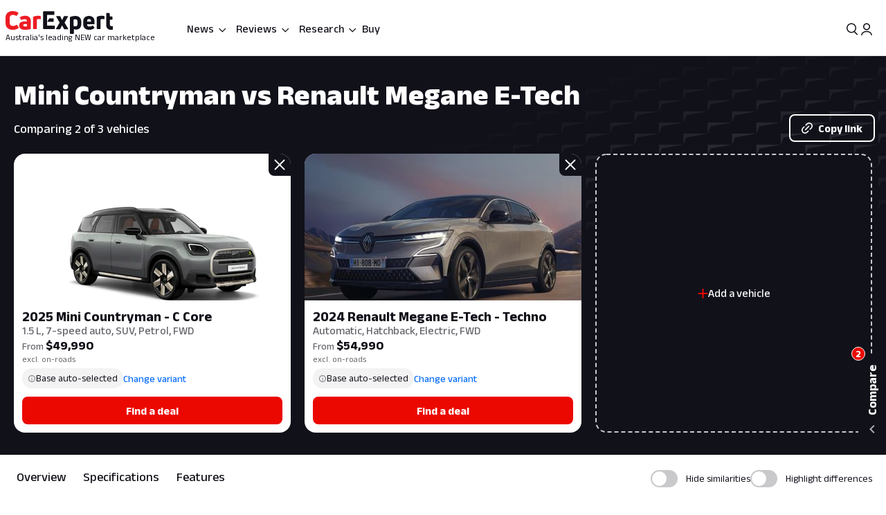

--- FILE ---
content_type: text/html; charset=utf-8
request_url: https://www.carexpert.com.au/mini/countryman/vs/renault/megane-e-tech
body_size: 85240
content:
<!DOCTYPE html><html lang="en" class="ce-light-mode"><head><meta charSet="utf-8"/><meta name="viewport" content="width=device-width, initial-scale=1, maximum-scale=1, user-scalable=no"/><link rel="preload" as="image" imageSrcSet="https://images.carexpert.com.au/resize/400/-/cms/v1/media/2024-mini-countryman-primary-image.png 1x, https://images.carexpert.com.au/resize/800/-/cms/v1/media/2024-mini-countryman-primary-image.png 2x"/><link rel="preload" as="image" imageSrcSet="https://images.carexpert.com.au/resize/400/-/cms/v1/media/2024-renault-megane-e-tech.jpg 1x, https://images.carexpert.com.au/resize/800/-/cms/v1/media/2024-renault-megane-e-tech.jpg 2x"/><link rel="preload" as="image" href="https://images.carexpert.com.au/resize/200/-/cms/v1/media/william-stopford-authors-clu90fyvl000188413z66849k-10.png"/><link rel="preload" as="image" href="https://images.carexpert.com.au/resize/200/-/cms/v1/media/james-wong-authors-cm3qmn3ng000t6i480ara0byg-5.jpg"/><link rel="preload" as="image" href="https://images.carexpert.com.au/resize/200/-/cms/v1/media/matt-campbell-authors-clbzv84s300008a46ceyg40l2-2.jpg"/><link rel="preload" as="image" href="https://images.carexpert.com.au/resize/200/-/cms/v1/media/josh-nevett-authors-cm3xxxs4v00006i2o2hapflqz-1.jpg"/><link rel="preload" as="image" href="https://images.carexpert.com.au/resize/200/-/cms/v1/media/max-davies-authors-cm3z4gw7l00026i2o7whh0al5-4.jpg"/><link rel="preload" as="image" href="https://images.carexpert.com.au/resize/200/-/cms/v1/media/tony-crawford.jpg"/><link rel="preload" as="image" href="https://images.carexpert.com.au/resize/200/-/cms/v1/media/damion-1.jpg"/><link rel="stylesheet" href="/_next/static/css/7c9883b3339ef3bb.css" data-precedence="next"/><link rel="stylesheet" href="/_next/static/css/aaad844a57f1ca1c.css" data-precedence="next"/><link rel="stylesheet" href="/_next/static/css/8e6374e07a001c97.css" data-precedence="next"/><link rel="stylesheet" href="/_next/static/css/80fe8ea0807c6278.css" data-precedence="next"/><link rel="stylesheet" href="/_next/static/css/42f0cceae035b402.css" data-precedence="next"/><link rel="stylesheet" href="/_next/static/css/20cc8b8c4468bfc5.css" data-precedence="next"/><link rel="stylesheet" href="/_next/static/css/3b5ecc2a5dfc4895.css" data-precedence="next"/><link rel="stylesheet" href="/_next/static/css/d54ea3eaea2f43ee.css" data-precedence="next"/><link rel="stylesheet" href="/_next/static/css/9c2aca9bdfa0ffcb.css" data-precedence="next"/><link rel="stylesheet" href="/_next/static/css/0f996774ad1dce1f.css" data-precedence="next"/><link rel="stylesheet" href="/_next/static/css/c1a97664db70e116.css" data-precedence="next"/><link rel="stylesheet" href="/_next/static/css/c4a0e34a201ccb0a.css" data-precedence="next"/><link rel="stylesheet" href="/_next/static/css/7702481578d5bce4.css" data-precedence="next"/><link rel="stylesheet" href="/_next/static/css/f406f05dda3a5d91.css" data-precedence="next"/><link rel="stylesheet" href="/_next/static/css/699ebb3c1a8ff89b.css" data-precedence="next"/><link rel="stylesheet" href="/_next/static/css/df211413a23ed9ea.css" data-precedence="next"/><link rel="stylesheet" href="/_next/static/css/442d2e8272008fd8.css" data-precedence="next"/><link rel="stylesheet" href="/_next/static/css/6e3e4eccc3a27309.css" data-precedence="next"/><link rel="stylesheet" href="/_next/static/css/fc490a06d0293e8d.css" data-precedence="next"/><link rel="stylesheet" href="/_next/static/css/a3390785ef5e0ffb.css" data-precedence="next"/><link rel="stylesheet" href="/_next/static/css/0052b4c1d32e386b.css" data-precedence="next"/><link rel="stylesheet" href="/_next/static/css/4d9290c60ff2ffd6.css" data-precedence="next"/><link rel="stylesheet" href="/_next/static/css/a549bacf4d1fe556.css" data-precedence="next"/><link rel="stylesheet" href="/_next/static/css/86a05b1fc06440e0.css" data-precedence="next"/><link rel="stylesheet" href="/_next/static/css/fead304c1f240b39.css" data-precedence="next"/><link rel="stylesheet" href="/_next/static/css/9afa09a7aae62637.css" data-precedence="next"/><link rel="stylesheet" href="/_next/static/css/33b27c32222652ed.css" data-precedence="next"/><link rel="stylesheet" href="/_next/static/css/83f4c44c3d42cf2e.css" data-precedence="next"/><link rel="stylesheet" href="/_next/static/css/756cf97b87f1b026.css" data-precedence="next"/><link rel="stylesheet" href="/_next/static/css/8bac93f2af467a5f.css" data-precedence="next"/><link rel="stylesheet" href="/_next/static/css/473481fa10825753.css" data-precedence="next"/><link rel="stylesheet" href="/_next/static/css/bae7d1c228b94e6e.css" data-precedence="next"/><link rel="stylesheet" href="/_next/static/css/f3b44f2c84013b0e.css" data-precedence="next"/><link rel="stylesheet" href="/_next/static/css/727973242bb33abd.css" data-precedence="next"/><link rel="stylesheet" href="/_next/static/css/2934e9e212573010.css" data-precedence="next"/><link rel="stylesheet" href="/_next/static/css/2636e9db33da7781.css" data-precedence="next"/><link rel="stylesheet" href="/_next/static/css/78c717eea96d3be9.css" data-precedence="next"/><link rel="stylesheet" href="/_next/static/css/f3f69aa5b5d2b8d0.css" data-precedence="next"/><link rel="stylesheet" href="/_next/static/css/dc4f101c27bd83ba.css" data-precedence="next"/><link rel="stylesheet" href="/_next/static/css/9abe7d9dc96691d5.css" data-precedence="next"/><link rel="stylesheet" href="/_next/static/css/7e8b8b8fdf1e5d3c.css" data-precedence="next"/><link rel="stylesheet" href="/_next/static/css/c388e507d2ceea86.css" data-precedence="next"/><link rel="stylesheet" href="/_next/static/css/623d5da069b64efc.css" data-precedence="next"/><link rel="stylesheet" href="/_next/static/css/3c0558b4bc4cb60d.css" data-precedence="next"/><link rel="stylesheet" href="/_next/static/css/bc42e1df8003e8f4.css" data-precedence="next"/><link rel="stylesheet" href="/_next/static/css/ea613563932c4c77.css" data-precedence="next"/><link rel="stylesheet" href="/_next/static/css/e400f6f4c1a2deff.css" data-precedence="next"/><link rel="stylesheet" href="/_next/static/css/7416a439a9dcf744.css" data-precedence="next"/><link rel="stylesheet" href="/_next/static/css/5c588aa47faa8c99.css" data-precedence="next"/><link rel="stylesheet" href="/_next/static/css/2a0cf75bd020ba27.css" data-precedence="next"/><link rel="stylesheet" href="/_next/static/css/6fd63ea61c664114.css" data-precedence="next"/><link rel="stylesheet" href="/_next/static/css/0e14876d93495f0c.css" data-precedence="next"/><link rel="stylesheet" href="/_next/static/css/93027cabacfeff8e.css" data-precedence="next"/><link rel="stylesheet" href="/_next/static/css/e01f06cba90f7037.css" data-precedence="next"/><link rel="stylesheet" href="/_next/static/css/e7c115b22bfe23c1.css" data-precedence="next"/><link rel="stylesheet" href="/_next/static/css/fb88c491748c496e.css" data-precedence="next"/><link rel="stylesheet" href="/_next/static/css/b1431748c68e24d2.css" data-precedence="next"/><link rel="stylesheet" href="/_next/static/css/95f53835a61a07aa.css" data-precedence="next"/><link rel="stylesheet" href="/_next/static/css/acaa95859eba7b8c.css" data-precedence="next"/><link rel="stylesheet" href="/_next/static/css/1fee6d212edf064f.css" data-precedence="next"/><link rel="stylesheet" href="/_next/static/css/e812482c60572473.css" data-precedence="next"/><link rel="stylesheet" href="/_next/static/css/bc7ce7462bbd18f4.css" data-precedence="next"/><link rel="stylesheet" href="/_next/static/css/9689795730a6b23a.css" data-precedence="next"/><link rel="stylesheet" href="/_next/static/css/273d5ce467d03756.css" data-precedence="next"/><link rel="stylesheet" href="/_next/static/css/a3a8e38d7865ec9c.css" data-precedence="next"/><link rel="stylesheet" href="/_next/static/css/abf328d77077437a.css" data-precedence="next"/><link rel="stylesheet" href="/_next/static/css/02f260ff762f3e38.css" data-precedence="next"/><link rel="preload" as="script" fetchPriority="low" href="/_next/static/chunks/webpack-f00fd57ab5bdd95a.js"/><script src="/_next/static/chunks/8677c537-e5cb88fcfd466ada.js" async=""></script><script src="/_next/static/chunks/5c85c76b-e4f3c7c06898b38f.js" async=""></script><script src="/_next/static/chunks/46008-44b0d52f6389c3c5.js" async=""></script><script src="/_next/static/chunks/45041-9ae680f6e5fe7d51.js" async=""></script><script src="/_next/static/chunks/main-app-2d878c719ad92a8a.js" async=""></script><script src="/_next/static/chunks/app/layout-60ab3fc2b20f18a5.js" async=""></script><script src="/_next/static/chunks/app/global-error-9925dfb46676ea88.js" async=""></script><script src="/_next/static/chunks/73947-ec14ffcbaa09a286.js" async=""></script><script src="/_next/static/chunks/81346-a48d1dab9e010249.js" async=""></script><script src="/_next/static/chunks/84214-15bc7ff73b0156b5.js" async=""></script><script src="/_next/static/chunks/84460-a1ee14c96b24183e.js" async=""></script><script src="/_next/static/chunks/47667-d369b5aa0d6a44c7.js" async=""></script><script src="/_next/static/chunks/20627-abe5843bf771a668.js" async=""></script><script src="/_next/static/chunks/85415-0e12e844572c084f.js" async=""></script><script src="/_next/static/chunks/17789-37b1706226f39c45.js" async=""></script><script src="/_next/static/chunks/17346-4b96bdf7a4403a6a.js" async=""></script><script src="/_next/static/chunks/11454-112737285d68f548.js" async=""></script><script src="/_next/static/chunks/55174-59b6d5b5ff9fd1a2.js" async=""></script><script src="/_next/static/chunks/4752-8843ab08a24323c8.js" async=""></script><script src="/_next/static/chunks/58082-0e876580f943e84d.js" async=""></script><script src="/_next/static/chunks/35938-c6cd1e168d039acf.js" async=""></script><script src="/_next/static/chunks/4334-35859e95c788a759.js" async=""></script><script src="/_next/static/chunks/30639-6ef92dbac73eee6f.js" async=""></script><script src="/_next/static/chunks/28411-e829d5febc869dd2.js" async=""></script><script src="/_next/static/chunks/79034-e4bc4f0364f3de37.js" async=""></script><script src="/_next/static/chunks/11190-35e85625a5581c56.js" async=""></script><script src="/_next/static/chunks/6079-256f73daf9b57831.js" async=""></script><script src="/_next/static/chunks/33548-e8646de49458885a.js" async=""></script><script src="/_next/static/chunks/50940-f9c4ed54da126523.js" async=""></script><script src="/_next/static/chunks/12220-4ef435b9685b7afe.js" async=""></script><script src="/_next/static/chunks/76750-bdf46a249b83da01.js" async=""></script><script src="/_next/static/chunks/25015-24dac596e7642360.js" async=""></script><script src="/_next/static/chunks/23945-466372fadc27479d.js" async=""></script><script src="/_next/static/chunks/14491-d573461ba4fae4c1.js" async=""></script><script src="/_next/static/chunks/67093-22927c1fa97ede98.js" async=""></script><script src="/_next/static/chunks/89598-fd702f91d8b9c5ea.js" async=""></script><script src="/_next/static/chunks/48465-c54f033eb2dd711f.js" async=""></script><script src="/_next/static/chunks/53059-069c90277c69d65e.js" async=""></script><script src="/_next/static/chunks/41449-23a2fe1fd932bfe9.js" async=""></script><script src="/_next/static/chunks/77723-5c0fff0fd1746afd.js" async=""></script><script src="/_next/static/chunks/86879-48c25c2c2367959f.js" async=""></script><script src="/_next/static/chunks/39507-c9ce87f4026b5bc1.js" async=""></script><script src="/_next/static/chunks/62189-519b6b47d258fef2.js" async=""></script><script src="/_next/static/chunks/72917-1ce2e842b3485608.js" async=""></script><script src="/_next/static/chunks/85674-aa8e5b53fa1e9d4f.js" async=""></script><script src="/_next/static/chunks/29410-fca3dd2478f4168f.js" async=""></script><script src="/_next/static/chunks/26941-392ab8fbd9857c79.js" async=""></script><script src="/_next/static/chunks/49807-4976ab92e49044eb.js" async=""></script><script src="/_next/static/chunks/app/(ce)/layout-47e9a6e3a1336600.js" async=""></script><script src="/_next/static/chunks/11861-108145707db65449.js" async=""></script><script src="/_next/static/chunks/76814-51cc289bbc91ecf2.js" async=""></script><script src="/_next/static/chunks/14369-69b1822bdf8fa42a.js" async=""></script><script src="/_next/static/chunks/83114-4237b4afd06ed021.js" async=""></script><script src="/_next/static/chunks/59280-c74fb8e7baf90304.js" async=""></script><script src="/_next/static/chunks/82577-c82b5b4093303e13.js" async=""></script><script src="/_next/static/chunks/36965-dc4aa45fc0a1b629.js" async=""></script><script src="/_next/static/chunks/98726-f77d413de07fa3c0.js" async=""></script><script src="/_next/static/chunks/25640-b36c052cc4350f69.js" async=""></script><script src="/_next/static/chunks/74643-c0d9165cfb096e97.js" async=""></script><script src="/_next/static/chunks/728-502fed517e81ca59.js" async=""></script><script src="/_next/static/chunks/72575-3d8501470ee6f4c3.js" async=""></script><script src="/_next/static/chunks/53032-097da911f0c1fb37.js" async=""></script><script src="/_next/static/chunks/20803-6643487a06ba2692.js" async=""></script><script src="/_next/static/chunks/16975-c5d169b5ad497596.js" async=""></script><script src="/_next/static/chunks/70043-b6b398e0b16786e9.js" async=""></script><script src="/_next/static/chunks/781-ad1f6d2bf29d5929.js" async=""></script><script src="/_next/static/chunks/app/(ce)/(landing)/compare-cars/page-436d9b7cd6cb0986.js" async=""></script><script src="https://securepubads.g.doubleclick.net/tag/js/gpt.js" crossorigin="anonymous" async=""></script><script src="/_next/static/chunks/23934-15fc7810bf6e4eee.js" async=""></script><script src="/_next/static/chunks/56241-7c413dce712d186a.js" async=""></script><script src="/_next/static/chunks/87978-3cc7cd438ae27516.js" async=""></script><script src="/_next/static/chunks/41003-59d05b2450b82c3e.js" async=""></script><script src="/_next/static/chunks/17287-8fdd462be697c82a.js" async=""></script><script src="/_next/static/chunks/app/(ce)/(landing)/compare-cars/%5B...segments%5D/page-98ccbff56dbc0cc2.js" async=""></script><link rel="preload" href="https://pub.doubleverify.com/dvtag/35731440/DV1528187/pub.js" as="script"/><link rel="preconnect" href="https://fonts.googleapis.com" crossorigin="anonymous"/><link rel="preconnect" href="https://fonts.gstatic.com" crossorigin="anonymous"/><link rel="preconnect" href="https://securepubads.g.doubleclick.net" crossorigin="anonymous"/><link rel="preconnect" href="https://tpc.googlesyndication.com" crossorigin="anonymous"/><link rel="preconnect" href="https://pagead2.googlesyndication.com" crossorigin="anonymous"/><meta name="msapplication-TileColor" content="#ffffff"/><meta name="msapplication-TileImage" content="https://www.carexpert.com.au/ms-icon-144x144.png"/><meta name="msvalidate.01" content="9D06712C287574475E7EA20E65EC636B"/><meta name="mobile-web-app-capable" content="yes"/><meta name="theme-color" content="#ffffff"/><title>Mini Countryman vs Renault Megane E-Tech | CarExpert</title><meta name="description" content="Comparing 2 of 3 vehicles"/><link rel="manifest" href="/manifest.json"/><meta name="robots" content="index, follow"/><meta name="googlebot" content="index, follow, max-video-preview:-1, max-image-preview:large, max-snippet:-1"/><meta property="fb:app_id" content="1121964828204560"/><meta name="mobile-web-app-capable" content="yes"/><meta name="apple-mobile-web-app-title" content="CarExpert"/><meta name="apple-mobile-web-app-status-bar-style" content="default"/><meta property="og:title" content="Mini Countryman vs Renault Megane E-Tech | CarExpert"/><meta property="og:description" content="Comparing 2 of 3 vehicles"/><meta property="og:site_name" content="CarExpert"/><meta property="og:locale" content="en_US"/><meta property="og:image" content="https://images.carexpert.com.au/crop/1024/1024/cms/v1/media/carexpert-og-image.png"/><meta property="og:image:width" content="1024"/><meta property="og:image:height" content="1024"/><meta property="og:type" content="article"/><meta property="article:author" content="https://facebook.com/CarExpertAus"/><meta name="twitter:card" content="summary_large_image"/><meta name="twitter:site" content="@CarExpertAus"/><meta name="twitter:title" content="Mini Countryman vs Renault Megane E-Tech | CarExpert"/><meta name="twitter:description" content="Comparing 2 of 3 vehicles"/><meta name="twitter:image" content="https://images.carexpert.com.au/crop/1200/630/cms/v1/media/carexpert-og-image.png"/><link rel="shortcut icon" href="/favicon.ico"/><link rel="icon" href="/favicon-32x32.png" sizes="32x32" type="image/png"/><link rel="icon" href="/favicon-96x96.png" sizes="96x96" type="image/png"/><link rel="icon" href="/favicon-16x16.png" sizes="16x16" type="image/png"/><link rel="icon" href="/android-icon-36x36.png" sizes="36x36" type="image/png"/><link rel="icon" href="/android-icon-48x48.png" sizes="48x48" type="image/png"/><link rel="icon" href="/android-icon-72x72.png" sizes="72x72" type="image/png"/><link rel="icon" href="/android-icon-96x96.png" sizes="96x96" type="image/png"/><link rel="icon" href="/favicon-144x144.png" sizes="144x144" type="image/png"/><link rel="icon" href="/android-icon-192x192.png" sizes="192x192" type="image/png"/><link rel="apple-touch-icon" href="/apple-icon-57x57.png" sizes="57x57" type="image/png"/><link rel="apple-touch-icon" href="/apple-icon-60x60.png" sizes="60x60" type="image/png"/><link rel="apple-touch-icon" href="/apple-icon-72x72.png" sizes="72x72" type="image/png"/><link rel="apple-touch-icon" href="/apple-icon-76x76.png" sizes="76x76" type="image/png"/><link rel="apple-touch-icon" href="/apple-icon-114x114.png" sizes="114x114" type="image/png"/><link rel="apple-touch-icon" href="/apple-icon-120x120.png" sizes="120x120" type="image/png"/><link rel="apple-touch-icon" href="/apple-icon-144x144.png" sizes="144x144" type="image/png"/><link rel="apple-touch-icon" href="/apple-icon-152x152.png" sizes="152x152" type="image/png"/><link rel="apple-touch-icon" href="/apple-icon-180x180.png" sizes="152x152" type="image/png"/><link href="https://fonts.googleapis.com/css2?family=Anek+Latin:wght@100..800&amp;display=swap" rel="stylesheet"/><meta name="sentry-trace" content="1598a3c586729a8f6516dfed8eb5c6db-0df4d8085d8cdc3a-0"/><meta name="baggage" content="sentry-environment=red%40syd,sentry-release=2.28229,sentry-public_key=127c32558b534536a7d2a8610221a243,sentry-trace_id=1598a3c586729a8f6516dfed8eb5c6db,sentry-sampled=false,sentry-sample_rand=0.8630633611807401,sentry-sample_rate=0.5"/><script src="/_next/static/chunks/polyfills-42372ed130431b0a.js" noModule=""></script><script id="page-datalayer-app">;(function () {
    window.dataLayer = window.dataLayer || [];
    const ceDataLayerEntries = [
  {
    "PageType": "compare",
    "ContentType": "compare-results",
    "PageNumber": "1",
    "UseCase": [
      "driving-the-family",
      "transporting-things",
      "city-driving",
      "long-distance-driving",
      "towing",
      "off-roading",
      "work",
      "fun",
      "luxury"
    ],
    "Make": [
      "mini",
      "renault"
    ],
    "MakeShort": [
      "mini",
      "renault"
    ],
    "MakeDisplay": [
      "Mini",
      "Renault"
    ],
    "Model": [
      "countryman",
      "megane-e-tech"
    ],
    "ModelDisplay": [
      "Countryman",
      "Megane E-Tech"
    ],
    "ModelShort": [
      "countryman",
      "megane-e-tech"
    ],
    "Series": [
      "C Core",
      "Techno"
    ],
    "FuelType": [
      "premium-unleaded",
      "electric"
    ],
    "CEVID": [
      "JOWS5WAM20250120",
      "JSFSAKM820240515"
    ],
    "VehicleYear": [
      "2025",
      "2024"
    ],
    "Variant": [
      "mini-countryman-2025-c-core-jows5wam20250120",
      "renault-megane-e-tech-2024-techno-jsfsakm820240515"
    ],
    "Segment": [
      "small-car",
      "small-car"
    ]
  }
];
    if (Array.isArray(ceDataLayerEntries)) {
      ceDataLayerEntries.forEach(function (entry) {
        window.dataLayer.push(entry);
      });
    }
    function getUrlParameter(name) {
      name = name.replace(/[\[]/, '\\[').replace(/[\]]/, '\\]');
      var regex = new RegExp('[\\?&]' + name + '=([^&#]*)');
      var results = regex.exec(location.search);
      return results === null ? '' : decodeURIComponent(results[1].replace(/\+/g, ' '));
    };
    const ceUtm = {
      UtmTerm: getUrlParameter('utm_term'),
      UtmCampaign: getUrlParameter('utm_campaign'),
      UtmMedium: getUrlParameter('utm_medium'),
      UtmSource: getUrlParameter('utm_source')
    }
    window.dataLayer.push(ceUtm);
  })();</script></head><body><script id="ceScriptsTop">

</script><div class="_1aahict0"><div class="_1ivmml5t4 _1ivmml518h _1ivmml511o _1ivmml51x6 _1ivmml51g9"><div data-search-focus="false" class="_1vgl4v71" data-testid="search-bar-container"><div class=""><div class="_1ivmml5ti"><div class="_1vgl4v74 _1vgl4v75 _2anj4t0 _2anj4t1"></div></div></div></div></div></div><div class="_1aahict1"><div><header class="_1ivmml56g _1ivmml51g9 _1ivmml5wf _1ivmml51s"><div class="c1x1ce2 _1ivmml5ua _1ivmml53su _1ivmml51g9 _1ivmml54j3" style="z-index:0;position:relative"><div class="_1ivmml5t4 _1ivmml51x6 _1ivmml518h"><a data-testid="carexpert-logo" class="_1ivmml5t4 _1ivmml5113 _1ivmml518a _1ivmml51b c1x1ce6 c1x1cee" href="/"><svg viewBox="0 0 551 117" version="1.1" focusable="false" class="t8z5f04 _1ivmml5fv" xmlns="http://www.w3.org/2000/svg"><g id="ce-logo-g" stroke="none" stroke-width="1" fill="none" fill-rule="evenodd"><g id="ce-logo-g-2" fill-rule="nonzero"><g id="ce-logo"><path d="M37.8649818,96 C15.0503291,96 0,83.9694798 0,61.4621963 L0,34.4157226 C0,11.9084393 15.1726895,0 37.4756533,0 C47.85404,0 57.8319743,3.10751445 65.2292168,8.27930636 C66.5306861,9.05618498 66.6530467,10.0883237 65.8743895,11.2536416 L57.709614,23.6726012 C56.7974728,24.9710983 55.7629712,25.0931792 54.4726252,24.3163006 C49.6783222,21.2087861 43.5825496,19.6550289 37.8761056,19.6550289 C26.98603,19.6550289 21.1461018,25.8589596 21.1461018,35.1815029 L21.1461018,60.5410405 C21.1461018,70.496185 27.3753585,76.1895956 37.9984659,76.1895956 C44.4835671,76.1895956 50.8351842,74.2473988 56.0188157,70.7514449 C57.3202854,69.8413875 58.354787,69.9745664 59.1334439,71.2730636 L67.431704,83.6920231 C68.2103607,84.8573408 68.2103607,85.8894798 67.29822,86.5331794 C59.7786172,92.1156069 49.9230431,96 37.8649818,96" id="Path" fill="#ED1C24"></path><path d="M101.191053,24 C119.342032,24 130,33.478396 130,53.4870998 L130,89.5542428 C130,90.8747282 129.340168,91.7923533 128.020503,92.1840226 C120.259086,94.556419 109.869525,96 100.922646,96 C81.9776329,96 70,88.8940005 70,73.3503263 C70,59.6642835 80.7921712,52.8156668 98.6859271,52.8156668 C102.76794,52.8156668 106.581547,53.207336 109.869525,53.5990053 L109.869525,52.2785204 C109.869525,45.3068076 107.364399,41.4796394 98.8201306,41.4796394 C93.0270271,41.4796394 86.1938488,43.057507 82.3690588,45.1613304 C81.1835971,45.8215729 79.8751165,45.6872863 79.2152841,44.3779919 L73.82479,34.1050668 C73.1649582,32.7845819 73.1649582,31.8669568 74.0820129,31.2067143 C80.2665424,27.2900217 89.8732524,24 101.191053,24 M101.146319,79.1917934 C104.098788,79.1917934 107.55452,78.6770285 109.869525,78.1734534 L109.869525,66.8821884 C107.308481,66.3674229 103.841566,66.1100402 101.023299,66.1100402 C93.9664488,66.1100402 90.89096,68.4264843 90.89096,72.5222257 C90.89096,77.0096364 94.99534,79.1917934 101.146319,79.1917934" id="Shape" fill="#ED1C24"></path><path d="M143.288253,92 C142.021938,92 141,90.9782785 141,89.7122325 L141,31.8961293 C141,30.7522456 141.510969,29.8637923 142.677312,29.2196635 C149.77534,25.7769067 158.028603,24 166.415162,24 C170.280755,24 174.279645,24.5108607 178.933907,25.2771517 C180.355734,25.5325821 181,26.2988731 181,27.6981872 L181,39.414666 C181,40.9472481 180.111358,41.7024334 178.578451,41.4470031 C176.034712,41.0694104 173.224382,40.9361424 170.680644,40.9361424 C166.859484,40.9361424 163.415995,41.5691654 161.005554,42.5908868 L161.005554,89.701127 C161.005554,91.2337092 160.2391,91.9888945 158.839489,91.9888945 L143.288253,91.9888945 L143.288253,92 Z" id="Path" fill="#ED1C24"></path><path d="M321.622701,90.2976669 C322.518755,91.8498331 321.744387,93 320.085027,93 L302.340938,93 C301.190449,93 300.294394,92.4863331 299.785524,91.325 L290.470983,72.9 L281.278129,91.325 C280.769258,92.3523331 279.740455,93 278.601028,93 L260.856939,93 C259.197579,93 258.55596,91.8386669 259.319266,90.2976669 L277.82666,59.2431669 L260.337006,28.7023333 C259.440952,27.1501667 260.21532,26 261.863617,26 L279.098836,26 C280.382075,26 281.267067,26.5136667 281.775937,27.675 L290.459921,46.7476667 L299.143904,27.675 C299.652775,26.5136667 300.681578,26 301.821005,26 L319.056224,26 C320.83727,26 321.47889,27.1613333 320.582835,28.7023333 L303.093181,59.2431669 L321.622701,90.2976669 Z" id="Path" fill="currentColor"></path><path d="M359.266792,25.0111515 C376.830943,25.0111515 389,35.7500606 389,54.0385455 L389,66.8627879 C389,84.036121 377.969057,94.7750306 362.101132,94.7750306 C358.008302,94.7750306 353.795094,93.8940605 350.698113,92.6227879 L350.698113,114.702788 C350.698113,116.241697 349.932075,117 348.509434,117 L333.254339,117 C332.006792,117 331,115.974061 331,114.702788 L331,32.2930909 C331,31.0106667 331.503396,30.2523636 332.630566,29.8620606 C340.28,26.9180606 350.698113,25 359.233962,25 M369.301887,66.8293331 L369.301887,53.5255757 C369.301887,45.4518788 365.340378,42.0618182 358.435094,42.0618182 C355.239622,42.0618182 352.044151,42.5859394 349.603773,43.4892121 L349.603773,76.0627879 C352.033207,77.5013331 355.108302,78.2819395 358.555472,78.2819395 C365.460754,78.2819395 369.301887,74.7692121 369.301887,67.2084847" id="Shape" fill="currentColor"></path><path d="M456.835551,65.1136981 C456.835551,66.5402647 456.068117,67.3214801 454.544373,67.3214801 L419.019998,67.3214801 L419.019998,69.3933979 C419.019998,76.0167439 423.313176,79.3906872 430.197831,79.3906872 C436.693208,79.3906872 442.031874,77.4433105 446.703207,74.7147185 C447.87104,73.8089619 448.916529,74.0693667 449.695084,75.2355285 L456.457395,84.1911977 C457.23595,85.3573595 457.23595,86.5235208 456.068117,87.4292774 C449.439273,92.4901932 440.986385,96 429.552741,96 C412.658088,96 399,87.0443309 399,68.9971296 L399,52.648222 C399,33.2989954 412.346665,25 428.485009,25 C444.122852,25 456.835551,33.0499123 456.835551,52.648222 L456.835551,65.1136981 L456.835551,65.1136981 Z M429.029997,40.7488439 C423.046242,40.7488439 419.019998,43.8623824 419.019998,51.006538 L419.019998,53.73513 L439.039996,53.73513 L439.039996,51.006538 C439.039996,43.9982459 434.880285,40.7488439 429.029997,40.7488439 L429.029997,40.7488439 Z" id="Shape" fill="currentColor"></path><path d="M470.3,92 C469.033333,92 468,90.9782785 468,89.701127 L468,31.8961293 C468,30.7522456 468.511111,29.8637923 469.677778,29.2196635 C476.777778,25.7769067 485.033333,24 493.422222,24 C497.288889,24 501.288889,24.5108607 505.933333,25.2771517 C507.355555,25.5325821 508,26.2988731 508,27.6981872 L508,39.414666 C508,40.9472481 507.111111,41.7024334 505.577778,41.4470031 C503.033333,41.0694104 500.233333,40.9361424 497.677778,40.9361424 C493.855555,40.9361424 490.422222,41.5691654 488,42.5908868 L488,89.701127 C488,91.2337092 487.233333,91.9888945 485.833333,91.9888945 L470.3,91.9888945 L470.3,92 Z" id="Path" fill="currentColor"></path><path d="M544.5818,77.3290208 C545.711842,77.3290208 547.225879,77.2066243 548.60826,77.0731015 C550.242982,76.8171822 551,77.4514167 551,78.9869323 L551,92.7286842 C551,94.0416612 550.495321,95.087592 549.244595,95.3435112 C547.116166,95.7329539 544.351404,96 541.345272,96 C526.786383,96 517,87.7549489 517,70.9978005 L517,12.2253849 C517,10.7900116 517.757018,10 519.260084,10 L532.315908,10 C533.698289,10 534.444337,10.6564885 534.575992,12.0918618 L536.079058,27.8030793 L546.556631,27.8030793 C547.807357,27.8030793 548.816715,28.8267564 548.816715,30.0952258 L548.816715,42.3237159 C548.816715,43.5254237 547.862213,44.4934662 546.677315,44.4934662 L535.651178,44.4934662 L535.651178,67.8822618 C535.651178,74.1355935 538.547596,77.3178939 544.077122,77.3178939" id="Path" fill="currentColor"></path><path d="M244.737588,55 C246.242148,55 247,54.235 247,52.84 L247,39.14875 C247,37.75375 246.242148,37 244.737588,37 L224.799392,37 L214,55 L244.737588,55 Z" id="Path" fill="currentColor"></path><path d="M250.818182,74.2528356 L213.727272,74.2528356 L213.727272,56.7498476 L213.727272,19.8681547 L248.581818,19.8681547 C250.076364,19.8681547 250.818182,19.0912306 250.818182,17.6594707 L250.818182,3.28637639 C250.818182,2.02110013 249.814545,1 248.570909,1 L195.247272,1 C194.003636,1 193,2.02110013 193,3.28637639 L193,89.7136238 C193,90.9788997 194.003636,92 195.247272,92 L250.730909,92 C252.116364,92 253,91.2341749 253,89.7136238 L253,76.5170144 C253,75.1185513 252.127272,74.3527257 250.752727,74.3527257" id="Path" fill="currentColor"></path></g></g></g></svg><span class="t8z5f01 _1ivmml5ti _1ivmml5d _1ivmml5q0 _1ivmml51j _1ivmml51 _1ivmml5hu">Australia&#x27;s leading NEW car marketplace</span></a><div class="c1x1cef"><a data-testid="carexpert-logo" class="_1ivmml5t4 _1ivmml5113 _1ivmml518a _1ivmml51b c1x1ce6" href="/"><svg viewBox="0 0 551 117" version="1.1" focusable="false" class="t8z5f04 _1ivmml5fv t8z5f05" xmlns="http://www.w3.org/2000/svg"><g id="ce-logo-g" stroke="none" stroke-width="1" fill="none" fill-rule="evenodd"><g id="ce-logo-g-2" fill-rule="nonzero"><g id="ce-logo"><path d="M37.8649818,96 C15.0503291,96 0,83.9694798 0,61.4621963 L0,34.4157226 C0,11.9084393 15.1726895,0 37.4756533,0 C47.85404,0 57.8319743,3.10751445 65.2292168,8.27930636 C66.5306861,9.05618498 66.6530467,10.0883237 65.8743895,11.2536416 L57.709614,23.6726012 C56.7974728,24.9710983 55.7629712,25.0931792 54.4726252,24.3163006 C49.6783222,21.2087861 43.5825496,19.6550289 37.8761056,19.6550289 C26.98603,19.6550289 21.1461018,25.8589596 21.1461018,35.1815029 L21.1461018,60.5410405 C21.1461018,70.496185 27.3753585,76.1895956 37.9984659,76.1895956 C44.4835671,76.1895956 50.8351842,74.2473988 56.0188157,70.7514449 C57.3202854,69.8413875 58.354787,69.9745664 59.1334439,71.2730636 L67.431704,83.6920231 C68.2103607,84.8573408 68.2103607,85.8894798 67.29822,86.5331794 C59.7786172,92.1156069 49.9230431,96 37.8649818,96" id="Path" fill="#ED1C24"></path><path d="M101.191053,24 C119.342032,24 130,33.478396 130,53.4870998 L130,89.5542428 C130,90.8747282 129.340168,91.7923533 128.020503,92.1840226 C120.259086,94.556419 109.869525,96 100.922646,96 C81.9776329,96 70,88.8940005 70,73.3503263 C70,59.6642835 80.7921712,52.8156668 98.6859271,52.8156668 C102.76794,52.8156668 106.581547,53.207336 109.869525,53.5990053 L109.869525,52.2785204 C109.869525,45.3068076 107.364399,41.4796394 98.8201306,41.4796394 C93.0270271,41.4796394 86.1938488,43.057507 82.3690588,45.1613304 C81.1835971,45.8215729 79.8751165,45.6872863 79.2152841,44.3779919 L73.82479,34.1050668 C73.1649582,32.7845819 73.1649582,31.8669568 74.0820129,31.2067143 C80.2665424,27.2900217 89.8732524,24 101.191053,24 M101.146319,79.1917934 C104.098788,79.1917934 107.55452,78.6770285 109.869525,78.1734534 L109.869525,66.8821884 C107.308481,66.3674229 103.841566,66.1100402 101.023299,66.1100402 C93.9664488,66.1100402 90.89096,68.4264843 90.89096,72.5222257 C90.89096,77.0096364 94.99534,79.1917934 101.146319,79.1917934" id="Shape" fill="#ED1C24"></path><path d="M143.288253,92 C142.021938,92 141,90.9782785 141,89.7122325 L141,31.8961293 C141,30.7522456 141.510969,29.8637923 142.677312,29.2196635 C149.77534,25.7769067 158.028603,24 166.415162,24 C170.280755,24 174.279645,24.5108607 178.933907,25.2771517 C180.355734,25.5325821 181,26.2988731 181,27.6981872 L181,39.414666 C181,40.9472481 180.111358,41.7024334 178.578451,41.4470031 C176.034712,41.0694104 173.224382,40.9361424 170.680644,40.9361424 C166.859484,40.9361424 163.415995,41.5691654 161.005554,42.5908868 L161.005554,89.701127 C161.005554,91.2337092 160.2391,91.9888945 158.839489,91.9888945 L143.288253,91.9888945 L143.288253,92 Z" id="Path" fill="#ED1C24"></path><path d="M321.622701,90.2976669 C322.518755,91.8498331 321.744387,93 320.085027,93 L302.340938,93 C301.190449,93 300.294394,92.4863331 299.785524,91.325 L290.470983,72.9 L281.278129,91.325 C280.769258,92.3523331 279.740455,93 278.601028,93 L260.856939,93 C259.197579,93 258.55596,91.8386669 259.319266,90.2976669 L277.82666,59.2431669 L260.337006,28.7023333 C259.440952,27.1501667 260.21532,26 261.863617,26 L279.098836,26 C280.382075,26 281.267067,26.5136667 281.775937,27.675 L290.459921,46.7476667 L299.143904,27.675 C299.652775,26.5136667 300.681578,26 301.821005,26 L319.056224,26 C320.83727,26 321.47889,27.1613333 320.582835,28.7023333 L303.093181,59.2431669 L321.622701,90.2976669 Z" id="Path" fill="currentColor"></path><path d="M359.266792,25.0111515 C376.830943,25.0111515 389,35.7500606 389,54.0385455 L389,66.8627879 C389,84.036121 377.969057,94.7750306 362.101132,94.7750306 C358.008302,94.7750306 353.795094,93.8940605 350.698113,92.6227879 L350.698113,114.702788 C350.698113,116.241697 349.932075,117 348.509434,117 L333.254339,117 C332.006792,117 331,115.974061 331,114.702788 L331,32.2930909 C331,31.0106667 331.503396,30.2523636 332.630566,29.8620606 C340.28,26.9180606 350.698113,25 359.233962,25 M369.301887,66.8293331 L369.301887,53.5255757 C369.301887,45.4518788 365.340378,42.0618182 358.435094,42.0618182 C355.239622,42.0618182 352.044151,42.5859394 349.603773,43.4892121 L349.603773,76.0627879 C352.033207,77.5013331 355.108302,78.2819395 358.555472,78.2819395 C365.460754,78.2819395 369.301887,74.7692121 369.301887,67.2084847" id="Shape" fill="currentColor"></path><path d="M456.835551,65.1136981 C456.835551,66.5402647 456.068117,67.3214801 454.544373,67.3214801 L419.019998,67.3214801 L419.019998,69.3933979 C419.019998,76.0167439 423.313176,79.3906872 430.197831,79.3906872 C436.693208,79.3906872 442.031874,77.4433105 446.703207,74.7147185 C447.87104,73.8089619 448.916529,74.0693667 449.695084,75.2355285 L456.457395,84.1911977 C457.23595,85.3573595 457.23595,86.5235208 456.068117,87.4292774 C449.439273,92.4901932 440.986385,96 429.552741,96 C412.658088,96 399,87.0443309 399,68.9971296 L399,52.648222 C399,33.2989954 412.346665,25 428.485009,25 C444.122852,25 456.835551,33.0499123 456.835551,52.648222 L456.835551,65.1136981 L456.835551,65.1136981 Z M429.029997,40.7488439 C423.046242,40.7488439 419.019998,43.8623824 419.019998,51.006538 L419.019998,53.73513 L439.039996,53.73513 L439.039996,51.006538 C439.039996,43.9982459 434.880285,40.7488439 429.029997,40.7488439 L429.029997,40.7488439 Z" id="Shape" fill="currentColor"></path><path d="M470.3,92 C469.033333,92 468,90.9782785 468,89.701127 L468,31.8961293 C468,30.7522456 468.511111,29.8637923 469.677778,29.2196635 C476.777778,25.7769067 485.033333,24 493.422222,24 C497.288889,24 501.288889,24.5108607 505.933333,25.2771517 C507.355555,25.5325821 508,26.2988731 508,27.6981872 L508,39.414666 C508,40.9472481 507.111111,41.7024334 505.577778,41.4470031 C503.033333,41.0694104 500.233333,40.9361424 497.677778,40.9361424 C493.855555,40.9361424 490.422222,41.5691654 488,42.5908868 L488,89.701127 C488,91.2337092 487.233333,91.9888945 485.833333,91.9888945 L470.3,91.9888945 L470.3,92 Z" id="Path" fill="currentColor"></path><path d="M544.5818,77.3290208 C545.711842,77.3290208 547.225879,77.2066243 548.60826,77.0731015 C550.242982,76.8171822 551,77.4514167 551,78.9869323 L551,92.7286842 C551,94.0416612 550.495321,95.087592 549.244595,95.3435112 C547.116166,95.7329539 544.351404,96 541.345272,96 C526.786383,96 517,87.7549489 517,70.9978005 L517,12.2253849 C517,10.7900116 517.757018,10 519.260084,10 L532.315908,10 C533.698289,10 534.444337,10.6564885 534.575992,12.0918618 L536.079058,27.8030793 L546.556631,27.8030793 C547.807357,27.8030793 548.816715,28.8267564 548.816715,30.0952258 L548.816715,42.3237159 C548.816715,43.5254237 547.862213,44.4934662 546.677315,44.4934662 L535.651178,44.4934662 L535.651178,67.8822618 C535.651178,74.1355935 538.547596,77.3178939 544.077122,77.3178939" id="Path" fill="currentColor"></path><path d="M244.737588,55 C246.242148,55 247,54.235 247,52.84 L247,39.14875 C247,37.75375 246.242148,37 244.737588,37 L224.799392,37 L214,55 L244.737588,55 Z" id="Path" fill="currentColor"></path><path d="M250.818182,74.2528356 L213.727272,74.2528356 L213.727272,56.7498476 L213.727272,19.8681547 L248.581818,19.8681547 C250.076364,19.8681547 250.818182,19.0912306 250.818182,17.6594707 L250.818182,3.28637639 C250.818182,2.02110013 249.814545,1 248.570909,1 L195.247272,1 C194.003636,1 193,2.02110013 193,3.28637639 L193,89.7136238 C193,90.9788997 194.003636,92 195.247272,92 L250.730909,92 C252.116364,92 253,91.2341749 253,89.7136238 L253,76.5170144 C253,75.1185513 252.127272,74.3527257 250.752727,74.3527257" id="Path" fill="currentColor"></path></g></g></g></svg><span class="t8z5f01 _1ivmml5ti _1ivmml5d _1ivmml5q0 _1ivmml51j _1ivmml51 _1ivmml5hu">Australia&#x27;s leading NEW car marketplace</span></a></div></div><div class="c1x1cee c1x1cel _1ivmml518h _1ivmml5t4"><nav aria-label="Main" data-orientation="horizontal" dir="ltr" style="width:100%"><div style="position:relative"><ul data-orientation="horizontal" class="_1ivmml518h _1ivmml5ti _1ivmml5t9 _1ivmml5113 _1ivmml5111 _1ivmml51b0 _1ivmml51g9" dir="ltr"><li><button id="radix-_R_kabqlb_-trigger-radix-_R_mkabqlb_" data-state="closed" aria-expanded="false" aria-controls="radix-_R_kabqlb_-content-radix-_R_mkabqlb_" class="lcu9rtf _1ivmml5311 _1ivmml536o _1ivmml52b _1ivmml53q _1ivmml5d _1ivmml5pf _1ivmml52 _1ivmml512 _1ivmml513t _1ivmml5t4 _1ivmml51g9 _1ivmml518h _1ivmml51b _1ivmml5hu" data-radix-collection-item="">News<!-- --> <svg aria-hidden="true" width="16" height="10" viewBox="0 0 24 18" xmlns="http://www.w3.org/2000/svg" class="lcu9rth _1ivmml544i" fill="var(--_55dw8t59)" style="transform-box:fill-box;transform-origin:center;transform:rotate(0deg)"><path d="M21.3778 7.78528C21.4593 7.90746 21.5 8.02963 21.5 8.1518C21.5 8.3147 21.4593 8.39614 21.3778 8.47759L12.8665 17.0296C12.7443 17.1111 12.6222 17.1518 12.5 17.1518C12.3371 17.1518 12.2557 17.1111 12.1742 17.0296L3.62217 8.47759C3.54072 8.39614 3.5 8.3147 3.5 8.1518C3.5 8.02963 3.54072 7.90746 3.62217 7.78528L4.43665 6.9708C4.5181 6.88936 4.59955 6.84863 4.76244 6.84863C4.88462 6.84863 5.00679 6.88936 5.12896 6.9708L12.5 14.3418L19.871 6.9708C19.9525 6.88936 20.0747 6.84863 20.2376 6.84863C20.3597 6.84863 20.4819 6.88936 20.5633 6.9708L21.3778 7.78528Z" fill="currentColor"></path></svg></button></li><li><button id="radix-_R_kabqlb_-trigger-radix-_R_16kabqlb_" data-state="closed" aria-expanded="false" aria-controls="radix-_R_kabqlb_-content-radix-_R_16kabqlb_" class="lcu9rtf _1ivmml5311 _1ivmml536o _1ivmml52b _1ivmml53q _1ivmml5d _1ivmml5pf _1ivmml52 _1ivmml512 _1ivmml513t _1ivmml5t4 _1ivmml51g9 _1ivmml518h _1ivmml51b _1ivmml5hu" data-radix-collection-item="">Reviews<!-- --> <svg aria-hidden="true" width="16" height="10" viewBox="0 0 24 18" xmlns="http://www.w3.org/2000/svg" class="lcu9rth _1ivmml544i" fill="var(--_55dw8t59)" style="transform-box:fill-box;transform-origin:center;transform:rotate(0deg)"><path d="M21.3778 7.78528C21.4593 7.90746 21.5 8.02963 21.5 8.1518C21.5 8.3147 21.4593 8.39614 21.3778 8.47759L12.8665 17.0296C12.7443 17.1111 12.6222 17.1518 12.5 17.1518C12.3371 17.1518 12.2557 17.1111 12.1742 17.0296L3.62217 8.47759C3.54072 8.39614 3.5 8.3147 3.5 8.1518C3.5 8.02963 3.54072 7.90746 3.62217 7.78528L4.43665 6.9708C4.5181 6.88936 4.59955 6.84863 4.76244 6.84863C4.88462 6.84863 5.00679 6.88936 5.12896 6.9708L12.5 14.3418L19.871 6.9708C19.9525 6.88936 20.0747 6.84863 20.2376 6.84863C20.3597 6.84863 20.4819 6.88936 20.5633 6.9708L21.3778 7.78528Z" fill="currentColor"></path></svg></button></li><li><button id="radix-_R_kabqlb_-trigger-radix-_R_1mkabqlb_" data-state="closed" aria-expanded="false" aria-controls="radix-_R_kabqlb_-content-radix-_R_1mkabqlb_" class="lcu9rtf _1ivmml5311 _1ivmml536o _1ivmml52b _1ivmml53q _1ivmml5d _1ivmml5pf _1ivmml52 _1ivmml512 _1ivmml513t _1ivmml5t4 _1ivmml51g9 _1ivmml518h _1ivmml51b _1ivmml5hu" data-radix-collection-item="">Research<!-- --> <svg aria-hidden="true" width="16" height="10" viewBox="0 0 24 18" xmlns="http://www.w3.org/2000/svg" class="lcu9rth _1ivmml544i" fill="var(--_55dw8t59)" style="transform-box:fill-box;transform-origin:center;transform:rotate(0deg)"><path d="M21.3778 7.78528C21.4593 7.90746 21.5 8.02963 21.5 8.1518C21.5 8.3147 21.4593 8.39614 21.3778 8.47759L12.8665 17.0296C12.7443 17.1111 12.6222 17.1518 12.5 17.1518C12.3371 17.1518 12.2557 17.1111 12.1742 17.0296L3.62217 8.47759C3.54072 8.39614 3.5 8.3147 3.5 8.1518C3.5 8.02963 3.54072 7.90746 3.62217 7.78528L4.43665 6.9708C4.5181 6.88936 4.59955 6.84863 4.76244 6.84863C4.88462 6.84863 5.00679 6.88936 5.12896 6.9708L12.5 14.3418L19.871 6.9708C19.9525 6.88936 20.0747 6.84863 20.2376 6.84863C20.3597 6.84863 20.4819 6.88936 20.5633 6.9708L21.3778 7.78528Z" fill="currentColor"></path></svg></button></li><li><a class="lcu9rtf _1ivmml5311 _1ivmml536o _1ivmml52b _1ivmml53q _1ivmml5d _1ivmml5pf _1ivmml52 _1ivmml512 _1ivmml513t _1ivmml5t4 _1ivmml51g9 _1ivmml518h _1ivmml51b _1ivmml5hu" href="/buy" data-radix-collection-item="">Buy</a></li></ul></div><div class="lcu9rtl _1ivmml5w8 _1ivmml54j3 _1ivmml51g9 _1ivmml51s _1ivmml553 lcu9rtm"></div></nav></div><div class="c1x1ceb _1ivmml5t4 _1ivmml518h _1ivmml54dg _1ivmml549r"><div aria-label="Search" title="Search" tabindex="0" class="buxi5y1 _1ivmml5t4 _1ivmml512 _1ivmml53q _1ivmml52b _1ivmml5138 _1ivmml5122 _1ivmml512g _1ivmml518h"><svg width="17" height="18" viewBox="0 0 17 18" fill="none" xmlns="http://www.w3.org/2000/svg"><path fill-rule="evenodd" clip-rule="evenodd" d="M10.8116 13.3722C9.71486 14.0856 8.40582 14.5 7 14.5C3.13401 14.5 0 11.366 0 7.5C0 3.63401 3.13401 0.5 7 0.5C10.866 0.5 14 3.63401 14 7.5C14 9.41757 13.229 11.155 11.98 12.4193L15.7936 16.2329C16.0865 16.5258 16.0865 17.0007 15.7936 17.2936C15.5007 17.5865 15.0258 17.5865 14.7329 17.2936L10.8116 13.3722ZM12.5 7.5C12.5 10.5376 10.0376 13 7 13C3.96243 13 1.5 10.5376 1.5 7.5C1.5 4.46243 3.96243 2 7 2C10.0376 2 12.5 4.46243 12.5 7.5Z" fill="currentColor"></path></svg></div><div class="_1ivmml5wf" data-profile-open="false"><div data-profile-open="false" id="header-profile-toggle" data-testid="website-header-profile-button" aria-label="Profile" title="Profile" tabindex="0" class="buxi5y1 _1ivmml5t4 _1ivmml512 _1ivmml53q _1ivmml52b _1ivmml5138 _1ivmml5122 _1ivmml512g _1ivmml518h"><div class="_1e50mf4 _1ivmml5wf"><svg width="24" height="25" viewBox="0 0 24 25" class="_1e50mf6 _1ivmml5w8 _1ivmml54qv" fill="none" xmlns="http://www.w3.org/2000/svg"><path fill-rule="evenodd" clip-rule="evenodd" d="M17 8.5C17 11.2614 14.7614 13.5 12 13.5C9.23858 13.5 7 11.2614 7 8.5C7 5.73858 9.23858 3.5 12 3.5C14.7614 3.5 17 5.73858 17 8.5ZM15.5 8.5C15.5 10.433 13.933 12 12 12C10.067 12 8.5 10.433 8.5 8.5C8.5 6.567 10.067 5 12 5C13.933 5 15.5 6.567 15.5 8.5Z" fill="currentColor"></path><path d="M5.75 20.5C5.75 19.4244 6.35911 18.3798 7.48618 17.5748C8.61181 16.7707 10.2053 16.25 12 16.25C13.7947 16.25 15.3882 16.7707 16.5138 17.5748C17.6409 18.3798 18.25 19.4244 18.25 20.5C18.25 20.9142 18.5858 21.25 19 21.25C19.4142 21.25 19.75 20.9142 19.75 20.5C19.75 18.8142 18.7921 17.3588 17.3857 16.3542C15.9778 15.3485 14.0713 14.75 12 14.75C9.92871 14.75 8.02219 15.3485 6.61432 16.3542C5.20789 17.3588 4.25 18.8142 4.25 20.5C4.25 20.9142 4.58579 21.25 5 21.25C5.41421 21.25 5.75 20.9142 5.75 20.5Z" fill="currentColor"></path></svg><svg width="24" height="24" viewBox="0 0 24 24" class="_1e50mf8 _1ivmml5w8 _1ivmml54qv" fill="none" xmlns="http://www.w3.org/2000/svg"><path d="M18.86 17.27C18.94 17.36 18.97 17.5 18.97 17.61C18.97 17.72 18.94 17.87 18.86 17.95L17.95 18.86C17.83 18.97 17.69 19 17.57 19C17.46 19 17.35 18.94 17.26 18.86L11.94 13.58L6.77 18.72C6.65 18.84 6.54 18.89 6.43 18.89C6.31 18.89 6.2 18.84 6.08 18.72L5.17 17.81C5.09 17.73 5.03 17.62 5.03 17.5C5.03 17.39 5.06 17.25 5.17 17.13L10.34 11.99L5.17 6.84C5.06 6.72 5 6.61 5 6.5C5 6.38 5.06 6.27 5.17 6.16L6.08 5.25C6.17 5.17 6.28 5.11 6.4 5.11C6.51 5.11 6.65 5.14 6.77 5.25L11.94 10.39L17.26 5.11C17.35 5.03 17.49 5 17.6 5C17.72 5 17.86 5.03 17.94 5.11L18.86 6.02C18.97 6.13 19 6.28 19 6.39C19 6.5 18.94 6.62 18.86 6.7L13.54 11.99L18.86 17.27Z" fill="currentColor"></path></svg></div></div><div class="_1e50mf1 _1ivmml5w8 _1ivmml55f _1ivmml53t1 _1ivmml53tb"></div></div></div><input type="checkbox" id="menuToggle" class="_1ivmml5sx"/><label for="menuToggle" class="c1x1ceh _1ivmml5t4 _1ivmml5138 _1ivmml518h _1ivmml512 _1ivmml5hu _1ivmml51wl _1ivmml54s1 c1x1cef" data-testid="hamburger-menu-for-disabled-paths"><div class="fd6aiu1 _1ivmml5t4 _1ivmml5138 _1ivmml518h _1ivmml51s _1ivmml5wf"><div class="fd6aiu5 _1ivmml5t4 _1ivmml510w _1ivmml513t _1ivmml511v _1ivmml518h"><span class="fd6aiu3 _1ivmml54s _1ivmml5ti"></span><span class="fd6aiu3 _1ivmml54s _1ivmml5ti"></span><span class="fd6aiu3 _1ivmml54s _1ivmml5ti"></span></div></div></label><div class="c1x1cef c1x1cen _1ivmml5ti _1ivmml51g9 _1ivmml54ud _1ivmml553 _1ivmml5w1"><div class="_1ivmml5t4 _1ivmml5113 fx1180b"><div class="_1ivmml5ti _1ivmml51g9 _1ivmml512 fx1180b"><input type="checkbox" id="menu-item-news" class="_1ivmml5sx"/><label for="menu-item-news" class="_1ivmml53da _1ivmml53ix _1ivmml531t _1ivmml537g _1ivmml5t4 _1ivmml513t _1ivmml518h _1ivmml51b"><div class="_1ivmml5t4 _1ivmml518h _1ivmml519u _1ivmml5d _1ivmml5pf _1ivmml5hu _1ivmml52"><svg width="18" height="16" viewBox="0 0 18 16" fill="none" xmlns="http://www.w3.org/2000/svg"><path d="M12.3408 4.26064H7.87053C7.47654 4.26064 7.15718 4.56499 7.15718 4.94054C7.15718 5.31605 7.4765 5.62044 7.87053 5.62044H12.3408C12.7351 5.62044 13.0542 5.31609 13.0542 4.94054C13.0541 4.56499 12.7348 4.26064 12.3408 4.26064Z" fill="#11111A"></path><path d="M14.0528 7.54674H7.87053C7.47654 7.54674 7.15718 7.85109 7.15718 8.22664C7.15718 8.60216 7.4765 8.90654 7.87053 8.90654H14.0528C14.4468 8.90654 14.7662 8.6022 14.7662 8.22664C14.7662 7.85109 14.4468 7.54674 14.0528 7.54674Z" fill="#11111A"></path><path d="M17.2866 0H4.66049C4.26649 0 3.94713 0.304348 3.94713 0.679899V7.09349H2.68692C1.2053 7.09349 0 8.24249 0 9.6544V13.4391C0 14.8512 1.2053 16 2.68692 16C2.80818 16 2.92757 15.9923 3.04432 15.9774H14.8138C16.5705 15.9774 18 14.6151 18 12.9405V0.679899C18 0.304348 17.6807 0 17.2866 0ZM3.94717 13.4391C3.94717 14.0218 3.5094 14.509 2.93091 14.6176H2.68696V14.6402C1.99192 14.6402 1.42671 14.1013 1.42671 13.4391V9.6544C1.42671 8.99219 1.99216 8.45326 2.68696 8.45326H3.9472L3.94717 13.4391ZM16.5733 12.9405C16.5733 13.8495 15.7677 14.6176 14.8138 14.6176H5.0721C5.26493 14.2647 5.37384 13.8638 5.37384 13.4391V1.35977H16.5733V12.9405Z" fill="#11111A"></path><path d="M12.3408 10.6291H7.87053C7.47654 10.6291 7.15718 10.9335 7.15718 11.309C7.15718 11.6845 7.4765 11.9889 7.87053 11.9889H12.3408C12.7351 11.9889 13.0542 11.6846 13.0542 11.309C13.0541 10.9335 12.7348 10.6291 12.3408 10.6291Z" fill="#11111A"></path></svg><span>News</span></div><svg focusable="false" width="24" height="24" viewBox="0 0 20 20" fill="var(--_55dw8t5b)" xmlns="http://www.w3.org/2000/svg" class="lcu9rth _1ivmml544i" style="transform-box:fill-box;transform-origin:center;transform:rotate(0deg);stroke:var(--_55dw8t5y)"><path d="M9.984 6l6 6-6 6-1.406-1.406 4.594-4.594-4.594-4.594z" style="transform-box:fill-box;transform-origin:center;transform:scale(1)"></path></svg></label><div class="fx11804 _1ivmml5wf _1ivmml553 fx1180b" style="position:relative;height:0"><div><div class="_17wn2s41 _1ivmml51at _1ivmml52wp _1ivmml52wd _1ivmml53tt _1ivmml53wo _1ivmml553 _1ivmml52jq _1ivmml52lm"><div class="_1ivmml53wj _1ivmml53uj _1ivmml544i _1ivmml5458 _1ivmml5401"><ul class="_1ivmml5ua _1ivmml51af _1ivmml52yp _1ivmml53qw"><li class="_1ivmml5t4 _1ivmml510w _1ivmml518h _1ivmml5199"><a href="/car-news" class="_1jarq843 _1ivmml5pf _1ivmml52 _1ivmml5hu _1ivmml5d _1ivmml51b _1ivmml519u _1ivmml518h"><svg width="18" height="16" viewBox="0 0 18 16" fill="none" xmlns="http://www.w3.org/2000/svg"><path fill-rule="evenodd" clip-rule="evenodd" d="M16.545 16H1.45504C0.65271 16 0 15.3403 0 14.5294V1.4706C0 0.659688 0.65271 0 1.45504 0H16.545C17.3473 0 18 0.659723 18 1.4706V14.5294C18 15.3403 17.3473 16 16.545 16ZM1.05469 5.3298V14.5294C1.05469 14.7525 1.23427 14.934 1.45505 14.934H12.7265V5.3298H1.05469ZM16.5449 14.934H13.7812V5.3298H16.9453V14.5294C16.9453 14.7525 16.7657 14.934 16.5449 14.934ZM16.545 1.06596H1.45505C1.23427 1.06596 1.05469 1.24746 1.05469 1.4706V4.26384H16.9453V1.4706C16.9453 1.24746 16.7657 1.06596 16.545 1.06596Z" fill="#11111A"></path><path d="M3.16406 2.66491C3.16406 2.95926 2.92796 3.19789 2.63672 3.19789C2.34547 3.19789 2.10938 2.95926 2.10938 2.66491C2.10938 2.37055 2.34547 2.13193 2.63672 2.13193C2.92796 2.13193 3.16406 2.37055 3.16406 2.66491Z" fill="#11111A"></path><path d="M5.27344 2.66491C5.27344 2.95926 5.03734 3.19789 4.74609 3.19789C4.45485 3.19789 4.21875 2.95926 4.21875 2.66491C4.21875 2.37055 4.45485 2.13193 4.74609 2.13193C5.03734 2.13193 5.27344 2.37055 5.27344 2.66491Z" fill="#11111A"></path><path d="M15.8906 2.66491C15.8906 2.95926 15.6545 3.19789 15.3633 3.19789C15.072 3.19789 14.8359 2.95926 14.8359 2.66491C14.8359 2.37055 15.072 2.13193 15.3633 2.13193C15.6545 2.13193 15.8906 2.37055 15.8906 2.66491Z" fill="#11111A"></path><path d="M15.8906 7.66919C15.8906 7.96355 15.6545 8.20217 15.3633 8.20217C15.072 8.20217 14.8359 7.96355 14.8359 7.66919C14.8359 7.37484 15.072 7.13621 15.3633 7.13621C15.6545 7.13621 15.8906 7.37484 15.8906 7.66919Z" fill="#11111A"></path><path d="M15.8906 9.80112C15.8906 10.0955 15.6545 10.3341 15.3633 10.3341C15.072 10.3341 14.8359 10.0955 14.8359 9.80112C14.8359 9.50676 15.072 9.26814 15.3633 9.26814C15.6545 9.26814 15.8906 9.50676 15.8906 9.80112Z" fill="#11111A"></path><path d="M15.8906 11.933C15.8906 12.2274 15.6545 12.466 15.3633 12.466C15.072 12.466 14.8359 12.2274 14.8359 11.933C14.8359 11.6387 15.072 11.4001 15.3633 11.4001C15.6545 11.4001 15.8906 11.6387 15.8906 11.933Z" fill="#11111A"></path><path d="M8.8306 7.46171H11.1445C11.4357 7.46171 11.6719 7.22308 11.6719 6.92873C11.6719 6.63439 11.4357 6.39575 11.1445 6.39575H8.8306C8.53937 6.39575 8.30326 6.63439 8.30326 6.92873C8.30326 7.22308 8.53934 7.46171 8.8306 7.46171Z" fill="#11111A"></path><path d="M11.1445 8.52768H8.8306C8.53937 8.52768 8.30326 8.76631 8.30326 9.06066C8.30326 9.35501 8.53937 9.59364 8.8306 9.59364H11.1445C11.4357 9.59364 11.6719 9.35501 11.6719 9.06066C11.6719 8.76631 11.4357 8.52768 11.1445 8.52768Z" fill="#11111A"></path><path d="M11.1445 10.6596H8.8306C8.53937 10.6596 8.30326 10.8982 8.30326 11.1926C8.30326 11.4869 8.53937 11.7256 8.8306 11.7256H11.1445C11.4357 11.7256 11.6719 11.4869 11.6719 11.1926C11.6719 10.8982 11.4357 10.6596 11.1445 10.6596Z" fill="#11111A"></path><path d="M11.1445 12.7915H8.8306C8.53937 12.7915 8.30326 13.0302 8.30326 13.3245C8.30326 13.6189 8.53937 13.8575 8.8306 13.8575H11.1445C11.4357 13.8575 11.6719 13.6189 11.6719 13.3245C11.6719 13.0302 11.4357 12.7915 11.1445 12.7915Z" fill="#11111A"></path><path d="M6.72123 12.7915H2.63672C2.34548 12.7915 2.10938 13.0302 2.10938 13.3245C2.10938 13.6189 2.34548 13.8575 2.63672 13.8575H6.72123C7.01247 13.8575 7.24858 13.6189 7.24858 13.3245C7.24858 13.0302 7.01247 12.7915 6.72123 12.7915Z" fill="#11111A"></path><path fill-rule="evenodd" clip-rule="evenodd" d="M2.63672 6.39575H6.72123C7.01247 6.39575 7.24858 6.63439 7.24858 6.92873V11.1926C7.24858 11.4869 7.01247 11.7256 6.72123 11.7256H2.63672C2.34548 11.7256 2.10938 11.4869 2.10938 11.1926V6.92873C2.10938 6.63439 2.34548 6.39575 2.63672 6.39575ZM3.16406 10.6596H6.19389V7.46173H3.16406V10.6596Z" fill="#11111A"></path></svg>Car News</a></li><li class="_1ivmml5t4 _1ivmml510w _1ivmml518h _1ivmml5199"><a href="/category/podcast" class="_1jarq843 _1ivmml5pf _1ivmml52 _1ivmml5hu _1ivmml5d _1ivmml51b _1ivmml519u _1ivmml518h"><svg width="18" height="18" viewBox="0 0 18 18" fill="none" xmlns="http://www.w3.org/2000/svg"><path d="M10.8 9C10.8 9.666 10.44 10.242 9.9 10.548V18H8.1V10.548C7.56 10.233 7.2 9.666 7.2 9C7.2 8.01 8.01 7.2 9 7.2C9.99 7.2 10.8 8.01 10.8 9ZM9 3.6C6.021 3.6 3.6 6.021 3.6 9C3.6 10.566 4.275 11.979 5.346 12.96L6.624 11.682C6.24046 11.3481 5.9328 10.9361 5.72169 10.4735C5.51057 10.0109 5.40089 9.50849 5.4 9C5.4 7.011 7.011 5.4 9 5.4C10.989 5.4 12.6 7.011 12.6 9C12.6 10.071 12.123 11.025 11.376 11.682L12.654 12.96C13.2041 12.4574 13.6435 11.8457 13.9441 11.1639C14.2447 10.4821 14.4 9.74514 14.4 9C14.4 6.021 11.979 3.6 9 3.6ZM9 0C4.032 0 0 4.032 0 9C0 11.565 1.08 13.869 2.799 15.516L4.077 14.238C3.36024 13.5664 2.78848 12.7552 2.3969 11.8544C2.00531 10.9536 1.80218 9.98223 1.8 9C1.8 5.031 5.031 1.8 9 1.8C12.969 1.8 16.2 5.031 16.2 9C16.2 11.061 15.318 12.924 13.923 14.238L15.201 15.516C16.92 13.869 18 11.565 18 9C18 4.032 13.968 0 9 0Z" fill="#11111A"></path></svg>CarExpert Podcast</a></li></ul></div><div class="_1ivmml5t4 _1ivmml5113 _1ivmml51d5 _1ivmml519x"><div class="_3fsn9w2 _1ivmml54k _1ivmml52wd"><div class="_3fsn9w0"><div class="_1ivmml5ua _1ivmml51a8 _1ivmml51g9"><h3 class="_1ivmml5pm _1ivmml5d _1ivmml55 _1ivmml5hu">News Topics</h3><ul class="_1ivmml51a8 _1ivmml5ua _3fsn9w3"><li><a href="/category/opinion" class="_3fsn9w7 _1ivmml5hu _1ivmml51b _1ivmml5pf _1ivmml5d _1ivmml52">Opinion</a></li><li><a href="/category/technology" class="_3fsn9w7 _1ivmml5hu _1ivmml51b _1ivmml5pf _1ivmml5d _1ivmml52">Technology</a></li><li><a href="/category/vfacts" class="_3fsn9w7 _1ivmml5hu _1ivmml51b _1ivmml5pf _1ivmml5d _1ivmml52">Sales Data</a></li><li><a href="/category/features" class="_3fsn9w7 _1ivmml5hu _1ivmml51b _1ivmml5pf _1ivmml5d _1ivmml52">Features</a></li><li><a href="/category/recalls" class="_3fsn9w7 _1ivmml5hu _1ivmml51b _1ivmml5pf _1ivmml5d _1ivmml52">Recalls</a></li><li><a href="/category/legal" class="_3fsn9w7 _1ivmml5hu _1ivmml51b _1ivmml5pf _1ivmml5d _1ivmml52">Is It Legal?</a></li><li><a href="/category/price-and-specs" class="_3fsn9w7 _1ivmml5hu _1ivmml51b _1ivmml5pf _1ivmml5d _1ivmml52">Price &amp; Specs</a></li><li><a href="/car-news/australias-new-car-calendar" class="_3fsn9w7 _1ivmml5hu _1ivmml51b _1ivmml5pf _1ivmml5d _1ivmml52">New Car Calendar</a></li></ul></div></div></div></div></div></div></div></div><div class="_1ivmml5ti _1ivmml51g9 _1ivmml512 fx1180b"><input type="checkbox" id="menu-item-reviews" class="_1ivmml5sx"/><label for="menu-item-reviews" class="_1ivmml53da _1ivmml53ix _1ivmml531t _1ivmml537g _1ivmml5t4 _1ivmml513t _1ivmml518h _1ivmml51b"><div class="_1ivmml5t4 _1ivmml518h _1ivmml519u _1ivmml5d _1ivmml5pf _1ivmml5hu _1ivmml52"><svg width="18" height="16" viewBox="0 0 18 16" fill="none" xmlns="http://www.w3.org/2000/svg"><path d="M3.59346 16C3.40362 16 3.21187 15.9567 3.02977 15.8685C2.54879 15.6355 2.25 15.1442 2.25 14.5865V13.0364H1.61719C0.725484 13.0364 0 12.2722 0 11.3328V1.70362C0 0.764257 0.725484 0 1.61719 0H16.3828C17.2745 0 18 0.764257 18 1.70362V11.3328C18 12.2722 17.2745 13.0364 16.3828 13.0364H6.98108L4.49058 15.6295C4.48109 15.6393 4.47131 15.6488 4.46122 15.6579C4.21144 15.8835 3.90505 16 3.59346 16ZM1.61719 1.18512C1.34578 1.18512 1.125 1.41771 1.125 1.70362V11.3328C1.125 11.6187 1.34578 11.8512 1.61719 11.8512H2.8125C3.12314 11.8512 3.375 12.1166 3.375 12.4438V14.5865C3.375 14.7125 3.45322 14.7692 3.49988 14.7918C3.54459 14.8135 3.63083 14.8379 3.71788 14.7677L6.3546 12.0224C6.45989 11.9128 6.60196 11.8513 6.75 11.8513H16.3828C16.6542 11.8513 16.875 11.6187 16.875 11.3328V1.70365C16.875 1.41774 16.6542 1.18516 16.3828 1.18516L1.61719 1.18512Z" fill="#11111A"></path><path d="M11.2596 10.6661C11.1692 10.6661 11.0786 10.6432 10.9957 10.5968L9 9.47937L7.00432 10.5968C6.815 10.7028 6.58498 10.6863 6.41113 10.5541C6.23728 10.4219 6.14988 10.1971 6.18574 9.97449L6.56828 7.59902L4.94891 5.91785C4.79693 5.76004 4.74279 5.52524 4.80913 5.31158C4.87547 5.09793 5.05086 4.94219 5.26198 4.90953L7.49482 4.56395L8.49449 2.40662C8.58881 2.20307 8.78498 2.07401 8.99996 2.07401C9.21494 2.07401 9.41115 2.20311 9.50544 2.40662L10.5051 4.56395L12.738 4.90953C12.9491 4.94219 13.1245 5.09793 13.1908 5.31158C13.2571 5.52524 13.203 5.76004 13.051 5.91785L11.4317 7.59902L11.8142 9.97449C11.85 10.1971 11.7626 10.4219 11.5888 10.5541C11.4911 10.6283 11.3756 10.6661 11.2596 10.6661ZM9 8.21573C9.09074 8.21573 9.18148 8.23884 9.26402 8.28506L10.5138 8.98488L10.2736 7.4928C10.2428 7.30204 10.3025 7.10745 10.4333 6.97165L11.4568 5.90911L10.0481 5.69108C9.86435 5.66264 9.7058 5.54053 9.62434 5.36473L9 4.01735L8.37566 5.36473C8.2942 5.54053 8.13565 5.66264 7.95192 5.69108L6.54321 5.90911L7.56671 6.97165C7.69753 7.10745 7.75716 7.30204 7.72643 7.4928L7.48617 8.98488L8.73598 8.28506C8.81852 8.23884 8.90926 8.21573 9 8.21573Z" fill="#11111A"></path></svg><span>Reviews</span></div><svg focusable="false" width="24" height="24" viewBox="0 0 20 20" fill="var(--_55dw8t5b)" xmlns="http://www.w3.org/2000/svg" class="lcu9rth _1ivmml544i" style="transform-box:fill-box;transform-origin:center;transform:rotate(0deg);stroke:var(--_55dw8t5y)"><path d="M9.984 6l6 6-6 6-1.406-1.406 4.594-4.594-4.594-4.594z" style="transform-box:fill-box;transform-origin:center;transform:scale(1)"></path></svg></label><div class="fx11804 _1ivmml5wf _1ivmml553 fx1180b" style="position:relative;height:0"><div><div class="_17wn2s41 _1ivmml51at _1ivmml52wp _1ivmml52wd _1ivmml53tt _1ivmml53wo _1ivmml553 _1ivmml52jq _1ivmml52lm"><div class="_1ivmml53wj _1ivmml53uj _1ivmml544i _1ivmml5458 _1ivmml5401"><ul class="_1ivmml5ua _1ivmml51af _1ivmml52yp _1ivmml53qw"><li class="_1ivmml5t4 _1ivmml510w _1ivmml518h _1ivmml5199"><a href="/car-reviews" class="_1jarq843 _1ivmml5pf _1ivmml52 _1ivmml5hu _1ivmml5d _1ivmml51b _1ivmml519u _1ivmml518h"><svg width="18" height="18" viewBox="0 0 18 18" fill="none" xmlns="http://www.w3.org/2000/svg"><path d="M15.364 2.63603C13.6641 0.936172 11.4039 0 9 0C6.59605 0 4.33589 0.936172 2.63603 2.63603C0.936172 4.33589 0 6.59605 0 9C0 11.4039 0.936172 13.6641 2.63603 15.364C4.33589 17.0638 6.59605 18 9 18C11.4039 18 13.6641 17.0638 15.364 15.364C17.0638 13.6641 18 11.4039 18 9C18 6.59605 17.0638 4.33589 15.364 2.63603ZM14.6181 14.6181C13.1175 16.1189 11.1223 16.9453 9 16.9453C6.87772 16.9453 4.88246 16.1189 3.38187 14.6181C1.88113 13.1175 1.05469 11.1223 1.05469 9C1.05469 6.87772 1.88113 4.88246 3.38187 3.38187C4.88246 1.88113 6.87772 1.05469 9 1.05469C11.1223 1.05469 13.1175 1.88113 14.6181 3.38187C16.1189 4.88246 16.9453 6.87772 16.9453 9C16.9453 11.1223 16.1189 13.1175 14.6181 14.6181Z" fill="#11111A"></path><path d="M9 2.12723C5.21027 2.12723 2.12723 5.21027 2.12723 9C2.12723 12.7897 5.21027 15.8728 9 15.8728C12.7897 15.8728 15.8728 12.7897 15.8728 9C15.8728 5.21027 12.7897 2.12723 9 2.12723ZM9 3.18192C10.9571 3.18192 12.6915 4.15324 13.7468 5.63914H4.25322C5.30846 4.15324 7.04292 3.18192 9 3.18192ZM3.24536 9.86009C5.44359 10.1424 7.14784 12.0256 7.14784 14.2994C7.14784 14.3711 7.14619 14.4426 7.14276 14.5142C5.10521 13.8262 3.56946 12.0381 3.24536 9.86009ZM8.18344 14.761C8.19621 14.6076 8.20253 14.4533 8.20253 14.2994C8.20253 11.423 5.99524 9.05246 3.18562 8.7925C3.21172 8.04941 3.37802 7.3412 3.65858 6.69383H14.3414C14.6223 7.34175 14.7886 8.05037 14.8145 8.79414C12.0131 9.06221 9.81491 11.4289 9.81491 14.2994C9.81491 14.4525 9.82123 14.6059 9.83386 14.7585C9.56154 14.7978 9.28304 14.8181 9 14.8181C8.72287 14.8181 8.45027 14.7986 8.18344 14.761ZM10.8744 14.5084C10.8712 14.4388 10.8696 14.369 10.8696 14.2994C10.8696 12.0318 12.5647 10.1526 14.7544 9.86243C14.4304 12.0333 12.9028 13.8163 10.8744 14.5084Z" fill="#11111A"></path><path d="M10.6161 9C10.6161 8.10887 9.89113 7.38391 9 7.38391C8.10887 7.38391 7.38391 8.10887 7.38391 9C7.38391 9.89113 8.10887 10.6161 9 10.6161C9.89113 10.6161 10.6161 9.89113 10.6161 9ZM8.4386 9C8.4386 8.69046 8.69046 8.4386 9 8.4386C9.30954 8.4386 9.5614 8.69046 9.5614 9C9.5614 9.30954 9.30954 9.5614 9 9.5614C8.69046 9.5614 8.4386 9.30954 8.4386 9Z" fill="#11111A"></path><path d="M6.15344 7.38391H5.23924C4.94797 7.38391 4.7119 7.61998 4.7119 7.91125C4.7119 8.20239 4.94797 8.4386 5.23924 8.4386H6.15344C6.44458 8.4386 6.68079 8.20239 6.68079 7.91125C6.68079 7.61998 6.44458 7.38391 6.15344 7.38391Z" fill="#11111A"></path><path d="M11.8466 8.4386H12.7608C13.052 8.4386 13.2881 8.20239 13.2881 7.91125C13.2881 7.61998 13.052 7.38391 12.7608 7.38391H11.8466C11.5554 7.38391 11.3192 7.61998 11.3192 7.91125C11.3192 8.20239 11.5554 8.4386 11.8466 8.4386Z" fill="#11111A"></path><path d="M9 11.3192C8.70872 11.3192 8.47266 11.5554 8.47266 11.8466V12.7608C8.47266 13.052 8.70872 13.2881 9 13.2881C9.29114 13.2881 9.52734 13.052 9.52734 12.7608V11.8466C9.52734 11.5554 9.29114 11.3192 9 11.3192Z" fill="#11111A"></path></svg>Car Reviews</a></li><li class="_1ivmml5t4 _1ivmml510w _1ivmml518h _1ivmml5199"><a href="/owner-reviews" class="_1jarq843 _1ivmml5pf _1ivmml52 _1ivmml5hu _1ivmml5d _1ivmml51b _1ivmml519u _1ivmml518h"><svg width="18" height="14" viewBox="0 0 18 14" fill="none" xmlns="http://www.w3.org/2000/svg"><path d="M2.31571 4.63695C3.50967 4.63695 4.48108 3.59686 4.48108 2.31848C4.48108 1.0401 3.50987 0 2.31571 0C1.12175 0 0.150344 1.0401 0.150344 2.31848C0.150344 3.59664 1.12175 4.63695 2.31571 4.63695ZM2.31571 1.16668C2.9089 1.16668 3.39144 1.68399 3.39144 2.31848C3.39144 2.95296 2.9089 3.47027 2.31571 3.47027C1.72272 3.47027 1.23998 2.95296 1.23998 2.31848C1.23998 1.68378 1.72272 1.16668 2.31571 1.16668Z" fill="#11111A"></path><path d="M3.21102 4.9116H1.49812C0.757448 4.9116 0 5.08593 0 6.37439V9.02905C0 9.31837 0.137867 9.5111 0.67481 9.91781C0.707743 10.2619 0.75213 10.9809 0.78629 11.5346C0.93643 13.9534 0.939293 14 1.49015 14H3.19875C3.74981 14 3.75267 13.9534 3.90261 11.5357C3.93636 10.9945 3.97952 10.2939 4.01245 9.94168C4.64451 9.52577 4.78872 9.34355 4.78872 9.02905V6.33913C4.78872 4.9116 3.68313 4.9116 3.21102 4.9116ZM3.69908 8.76689C3.60928 8.83303 3.48696 8.91626 3.36137 8.99927C2.96618 9.03124 2.94961 9.29778 2.81563 11.459C2.78822 11.9034 2.75386 12.4549 2.7244 12.8331H1.96491C1.93545 12.4549 1.90129 11.9023 1.87368 11.4568C1.74215 9.33436 1.72395 9.03803 1.34921 8.99817C1.25246 8.92414 1.15939 8.85012 1.08964 8.79186V6.37439C1.08964 6.20465 1.10662 6.12712 1.10089 6.11464C1.13546 6.10215 1.23425 6.07806 1.49812 6.07806H3.21102C3.56428 6.07806 3.66083 6.11683 3.67167 6.11683C3.68088 6.09755 3.69888 6.16348 3.69908 6.33891V8.76689Z" fill="#11111A"></path><path d="M17.2172 12.4367C16.5597 12.7808 15.7117 12.2203 15.7117 11.4294C15.7117 10.6388 16.5604 10.0759 17.2157 10.4211C17.513 10.574 17.8779 10.4167 17.9781 10.0617C18.0556 9.78728 17.9206 9.48898 17.6793 9.3648C17.3906 9.21631 17.0809 9.14162 16.7586 9.14162C15.672 9.14162 14.774 10.0157 14.6409 11.141H11.5968C11.4622 10.0175 10.5656 9.146 9.48048 9.146C8.39534 9.146 7.4986 10.0175 7.36421 11.141H6.7344C6.5366 11.141 6.3748 10.9678 6.3748 10.756V8.66746C6.3748 8.48853 6.49876 8.33127 6.66465 8.29492L9.30109 7.74125C9.67112 7.64686 9.95688 7.37594 10.1383 7.10502C10.6706 7.13831 15.4511 7.10962 16.931 7.10633C17.2209 7.10567 17.4567 6.85359 17.4559 6.54325C17.4551 6.23334 17.2213 5.98257 16.9316 5.98345C14.7425 5.98871 11.9498 5.98608 10.6284 5.98192L11.1547 4.51234C11.3038 4.09424 11.6816 3.8139 12.095 3.8139H16.9314C17.2211 3.8139 17.4559 3.56247 17.4559 3.25235V3.20855C17.4559 2.89842 17.2211 2.647 16.9314 2.647H12.0954C11.2335 2.647 10.4464 3.22914 10.1373 4.09511L9.39682 6.17202C9.36041 6.21758 9.33014 6.26773 9.30784 6.32248C9.25302 6.45696 9.12129 6.58793 9.07015 6.60172L6.45028 7.15079C5.77506 7.29994 5.28516 7.93683 5.28516 8.66724V10.7555C5.28516 11.6125 5.93399 12.3072 6.7344 12.3072H7.51598C7.83713 13.1375 8.61155 13.7188 9.48007 13.7188C10.3596 13.7188 11.1424 13.1229 11.4497 12.3072H14.7861C15.1085 13.1334 15.8708 13.7155 16.7582 13.7155C17.0789 13.7155 17.3874 13.641 17.6754 13.4954C17.9167 13.3734 18.0542 13.078 17.9797 12.8033C17.8834 12.447 17.5168 12.2829 17.2172 12.4367ZM10.5004 11.6312C10.421 12.1563 9.98265 12.5528 9.48048 12.5528C8.98629 12.5528 8.53791 12.1482 8.45057 11.5832C8.43953 11.5354 8.43441 11.4886 8.43441 11.4327C8.43441 10.8151 8.90365 10.3127 9.48048 10.3127C10.0671 10.3127 10.5265 10.8048 10.5265 11.4327C10.5265 11.4888 10.5214 11.5333 10.5004 11.6312Z" fill="#11111A"></path></svg>Owner Car Reviews</a></li><li class="_1ivmml5t4 _1ivmml510w _1ivmml518h _1ivmml5199"><a href="/car-comparisons" class="_1jarq843 _1ivmml5pf _1ivmml52 _1ivmml5hu _1ivmml5d _1ivmml51b _1ivmml519u _1ivmml518h"><svg width="18" height="18" viewBox="0 0 18 18" fill="none" xmlns="http://www.w3.org/2000/svg"><path d="M9.0245 0C9.30097 0 9.5251 0.223858 9.5251 0.5V1.5625C9.5251 1.83864 9.30097 2.0625 9.0245 2.0625C8.74803 2.0625 8.52391 1.83864 8.52391 1.5625V0.5C8.52391 0.223858 8.74803 0 9.0245 0Z" fill="#11111A"></path><path fill-rule="evenodd" clip-rule="evenodd" d="M14.9026 10.3906C14.621 10.1094 14.2338 9.96875 13.7762 9.96875C13.3187 9.96875 12.8963 10.1445 12.4739 10.4961C12.0515 10.8477 11.8403 11.2344 11.8403 11.6562C11.8403 11.9375 11.9107 12.1836 12.1219 12.3594C12.3683 12.6406 12.7907 12.7812 13.4243 12.7812H13.7762C14.2338 12.7812 14.621 12.6758 14.9026 12.3945C15.1842 12.1133 15.3601 11.7969 15.3601 11.375C15.3601 10.9883 15.1842 10.6719 14.9026 10.3906ZM14.3042 11.7969C14.1634 11.9023 13.9874 11.9375 13.7762 11.9375H13.4243C12.9315 11.9375 12.6851 11.8672 12.6851 11.6914C12.6851 11.5156 12.7907 11.3398 13.0723 11.1289C13.3187 10.918 13.565 10.8125 13.7762 10.8125C13.9874 10.8125 14.1634 10.8828 14.3042 10.9883C14.445 11.0938 14.5154 11.2344 14.5154 11.375C14.5154 11.5508 14.445 11.6914 14.3042 11.7969Z" fill="#11111A"></path><path fill-rule="evenodd" clip-rule="evenodd" d="M9.0245 3.1875C9.23459 3.1875 9.41445 3.31676 9.48871 3.5H11.9107C12.5091 3.5 13.0723 3.71094 13.565 4.0625C14.0578 4.41406 14.3746 4.87109 14.5858 5.43359L14.8674 6.3125H16.6273C16.8385 6.3125 17.0849 6.38281 17.296 6.48828C17.5072 6.62891 17.6832 6.76953 17.824 6.98047C17.9296 7.19141 18 7.4375 18 7.68359C18 7.92969 17.9648 8.14062 17.8944 8.35156L17.6832 8.73828C17.5424 9.01953 17.3312 9.26562 17.0849 9.40625C17.3312 9.86328 17.472 10.3203 17.472 10.8125V15.3125C17.472 15.8047 17.296 16.1914 16.9793 16.5078C16.6273 16.8594 16.2401 17 15.7825 17H15.2194C14.7266 17 14.3394 16.8594 14.0226 16.5078C13.6706 16.1914 13.5299 15.8047 13.5299 15.3125V14.75H9.26704C9.19519 14.7898 9.1125 14.8125 9.0245 14.8125C8.93651 14.8125 8.85382 14.7898 8.78197 14.75H4.51916V15.875C4.51916 16.1914 4.37836 16.4727 4.16717 16.6836C3.95599 16.8945 3.6744 17 3.39282 17H2.26648C1.9497 17 1.66812 16.8945 1.45693 16.6836C1.24574 16.4727 1.14014 16.1914 1.14014 15.875V13.9766C0.752967 13.5547 0.576977 13.0625 0.576977 12.5V10.8125C0.576977 10.1445 0.823363 9.58203 1.35133 9.125H0.647373C0.541779 9.125 0.436185 9.125 0.365789 9.05469C0.295393 8.98438 0.224996 8.91406 0.224996 8.80859L0.0138084 7.96484C-0.0213897 7.82422 0.0138084 7.71875 0.0842044 7.61328C0.1546 7.50781 0.295393 7.4375 0.436185 7.4375H2.54807L3.14643 5.96094C3.42802 5.22266 3.88559 4.625 4.55435 4.16797C5.22312 3.74609 5.96227 3.5 6.80703 3.5H8.5603C8.63456 3.31676 8.81442 3.1875 9.0245 3.1875ZM8.52391 5.75H6.80703C6.45505 5.75 6.10307 5.85547 5.82148 6.06641C5.5399 6.27734 5.32871 6.52344 5.22312 6.80469L4.51916 8.5625H8.52391V7.9375C8.52391 7.66136 8.74803 7.4375 9.0245 7.4375C9.30097 7.4375 9.5251 7.66136 9.5251 7.9375V8H14.2338L13.5299 5.78516C13.3891 5.43359 13.1779 5.15234 12.8963 4.94141C12.6147 4.73047 12.2627 4.625 11.9107 4.625H9.5251V5.8125C9.5251 6.08864 9.30097 6.3125 9.0245 6.3125C8.74803 6.3125 8.52391 6.08864 8.52391 5.8125V5.75ZM9.0245 10.5625V11.6875C9.30097 11.6875 9.5251 11.9114 9.5251 12.1875V13.625H16.3457V10.8125C16.3457 10.3555 16.1697 9.96875 15.8529 9.61719C15.5009 9.30078 15.1138 9.125 14.6562 9.125H9.5251V10.0625C9.5251 10.3386 9.30097 10.5625 9.0245 10.5625ZM16.3457 14.75V15.3125C16.3457 15.4883 16.2753 15.6289 16.1697 15.7344C16.0641 15.8398 15.9233 15.875 15.7825 15.875H15.2194C15.0434 15.875 14.9026 15.8398 14.797 15.7344C14.6914 15.6289 14.6562 15.4883 14.6562 15.3125V14.75H16.3457ZM16.8385 7.57812C16.9089 7.68359 16.9089 7.78906 16.8737 7.85938L16.6625 8.24609C16.5921 8.38672 16.4513 8.49219 16.2753 8.52734C16.0289 8.38672 15.7473 8.24609 15.4657 8.14062L15.2546 7.4375H16.6273C16.6977 7.4375 16.7681 7.50781 16.8385 7.57812ZM3.39282 12.5H3.6392C4.09678 12.5 4.41356 12.5 4.62475 12.4297C4.90633 12.3594 5.08232 12.2188 5.08232 11.9375C5.08232 11.5859 4.87114 11.2344 4.48396 10.8477C4.06158 10.4609 3.7096 10.25 3.39282 10.25C3.04084 10.25 2.79445 10.3555 2.58326 10.5664C2.37208 10.7773 2.26648 11.0586 2.26648 11.375C2.26648 11.7266 2.37208 11.9727 2.58326 12.1836C2.79445 12.3945 3.04084 12.5 3.39282 12.5Z" fill="#11111A"></path><path d="M9.5251 16.4375C9.5251 16.1614 9.30097 15.9375 9.0245 15.9375C8.74803 15.9375 8.52391 16.1614 8.52391 16.4375V17.5C8.52391 17.7761 8.74803 18 9.0245 18C9.30097 18 9.5251 17.7761 9.5251 17.5V16.4375Z" fill="#11111A"></path></svg>Car Comparisons</a></li></ul></div></div></div></div></div><div class="_1ivmml5ti _1ivmml51g9 _1ivmml512 fx1180b"><input type="checkbox" id="menu-item-research" class="_1ivmml5sx"/><label for="menu-item-research" class="_1ivmml53da _1ivmml53ix _1ivmml531t _1ivmml537g _1ivmml5t4 _1ivmml513t _1ivmml518h _1ivmml51b"><div class="_1ivmml5t4 _1ivmml518h _1ivmml519u _1ivmml5d _1ivmml5pf _1ivmml5hu _1ivmml52"><svg width="20" height="20" viewBox="0 0 20 20" fill="none" xmlns="http://www.w3.org/2000/svg"><path d="M19.8765 18.7575L15.6201 14.6414C15.512 14.5324 15.3884 14.4739 15.2494 14.4739H14.8401C15.5506 13.6988 16.1067 12.8069 16.5044 11.798C16.9022 10.7892 17.0991 9.72979 17.0991 8.6275C17.0991 7.05002 16.7168 5.60886 15.9484 4.29624C15.1799 2.98361 14.145 1.93975 12.8437 1.16464C11.5423 0.389531 10.1097 2.9242e-05 8.54957 2.9242e-05C6.9895 2.9242e-05 5.55685 0.385636 4.25549 1.16075C2.95414 1.93585 1.91924 2.97972 1.15078 4.29234C0.382329 5.60496 3.12211e-05 7.05002 3.12211e-05 8.6236C3.12211e-05 10.1972 0.382329 11.6422 1.15078 12.9588C1.91924 14.2714 2.95414 15.3153 4.25549 16.0904C5.55685 16.8655 6.9895 17.2511 8.54957 17.2511C9.64626 17.2511 10.6928 17.0524 11.6929 16.6512C12.6931 16.2501 13.5774 15.6892 14.3458 14.9725V15.3854C14.3458 15.5217 14.3999 15.6346 14.5119 15.7164L18.7682 19.8325C18.8493 19.9416 18.9613 20 19.0964 20C19.2316 20 19.3552 19.9455 19.4671 19.8325L19.8765 19.4586C19.9576 19.3496 20 19.2249 20 19.0847C20 18.9445 19.9576 18.8354 19.8765 18.7536V18.7575ZM15.176 9.47272H15.0679C14.9212 9.47272 14.8053 9.42598 14.7088 9.3325C14.6161 9.23902 14.5698 9.11827 14.5698 8.97026C14.5698 8.82225 14.6161 8.7054 14.7088 8.60802C14.8015 8.51454 14.9212 8.4678 15.0679 8.4678C15.2147 8.4678 15.373 8.55349 15.5506 8.72488C15.6587 8.83004 15.7244 8.93131 15.7669 9.02869C15.7591 9.14554 15.7553 9.26239 15.7437 9.37534C15.7128 9.40261 15.6703 9.42598 15.6124 9.43766C15.5313 9.45714 15.3846 9.46882 15.176 9.46882V9.47272ZM1.75705 6.09574C1.70299 6.24375 1.65279 6.39955 1.61031 6.55145C1.65279 6.39955 1.70299 6.24764 1.75705 6.09574ZM1.41723 7.41615L1.53694 7.71996H1.36703C1.37862 7.61869 1.40178 7.51742 1.41723 7.41615ZM1.32455 9.05595C1.36317 8.95079 1.43654 8.84173 1.55239 8.73267C1.73002 8.56128 1.88834 8.47559 2.03508 8.47559C2.18182 8.47559 2.29767 8.52233 2.39421 8.61582C2.49075 8.7093 2.53323 8.83004 2.53323 8.97805C2.53323 9.12606 2.48689 9.24291 2.39421 9.34029C2.30153 9.43766 2.18182 9.48051 2.03508 9.48051H1.92696C1.71843 9.48051 1.57556 9.46882 1.4906 9.44935C1.42882 9.43377 1.38248 9.4104 1.35159 9.37924C1.34 9.27407 1.33228 9.16891 1.32455 9.05985V9.05595ZM12.1833 14.953C11.0751 15.6035 9.86251 15.9268 8.54571 15.9268C7.22891 15.9268 6.01638 15.6035 4.9081 14.953C3.79983 14.3025 2.91939 13.4184 2.27837 12.3005C2.12004 12.024 1.98874 11.7396 1.86904 11.4514C1.9231 11.4709 1.97716 11.4825 2.03508 11.4825H2.53323C2.66838 11.4825 2.78423 11.4319 2.88463 11.3345C2.98503 11.2372 3.03137 11.1164 3.03137 10.9801V10.1349C3.19742 9.94791 3.27851 9.7259 3.27851 9.47661V8.72488C3.27851 8.42106 3.16267 8.17178 2.93483 7.97314H3.24376C3.28624 7.97314 3.32485 7.96145 3.35961 7.93419C3.39436 7.90692 3.41753 7.87576 3.42912 7.83292L3.5218 7.4551C3.53338 7.39278 3.52179 7.33825 3.48318 7.29151C3.44456 7.24477 3.39822 7.2214 3.33644 7.2214H2.40194L2.13935 6.56314C2.05825 6.34891 1.93854 6.16585 1.78794 6.00615C1.9231 5.6517 2.07756 5.30115 2.2745 4.96618C2.91939 3.84831 3.79597 2.96024 4.90424 2.31367C6.01251 1.6671 7.22891 1.33992 8.54185 1.33992C9.85479 1.33992 11.0712 1.6632 12.1795 2.31367C13.2916 2.96414 14.0755 3.90674 14.8092 4.96618C15.4734 5.92436 15.7398 7.87187 15.7205 7.72386H15.5545L15.6742 7.42004C15.597 6.93317 15.4695 6.46187 15.2958 6.00615C15.1452 6.16585 15.0255 6.34891 14.9444 6.56314L14.6818 7.2214H13.7473C13.6855 7.2214 13.6353 7.24477 13.6005 7.29151C13.5658 7.33825 13.5503 7.39278 13.5619 7.4551L13.6546 7.83292C13.6662 7.87576 13.6893 7.90692 13.7241 7.93419C13.7589 7.96145 13.7975 7.97314 13.8399 7.97314H14.1527C13.9249 8.17178 13.8091 8.42106 13.8091 8.72488V9.47661C13.8091 9.7259 13.8901 9.94791 14.0562 10.1349V10.9801C14.0562 11.1164 14.1064 11.2333 14.2029 11.3345C14.2995 11.4358 14.4192 11.4825 14.5543 11.4825H15.0525C15.1104 11.4825 15.1606 11.4709 15.2147 11.4514C15.095 11.7396 14.9637 12.024 14.8053 12.3005C14.1605 13.4184 13.2839 14.3064 12.1756 14.953H12.1833ZM12.3416 7.2175H11.4071L11.1446 6.55924C11.021 6.22427 10.8086 5.95941 10.5151 5.76076C10.2216 5.56212 9.88954 5.46474 9.52656 5.46474H7.56873C7.20574 5.46474 6.87751 5.56212 6.58017 5.76076C6.28283 5.95941 6.0743 6.22427 5.95073 6.55924L5.68814 7.2175H4.75364C4.69185 7.2175 4.64165 7.24087 4.6069 7.28761C4.57214 7.33435 4.5567 7.38888 4.56828 7.4512L4.66096 7.82902C4.67255 7.87187 4.69572 7.90303 4.73047 7.93029C4.76522 7.95756 4.80384 7.96924 4.84632 7.96924H5.15911C4.93127 8.16789 4.81542 8.41717 4.81542 8.72098V9.47272C4.81542 9.722 4.89652 9.94402 5.06257 10.131V10.9762C5.06257 11.1125 5.11277 11.2294 5.2093 11.3306C5.30584 11.4319 5.42556 11.4787 5.56071 11.4787H6.05886C6.19401 11.4787 6.30986 11.428 6.41026 11.3306C6.51066 11.2333 6.557 11.1125 6.557 10.9762V10.4737H10.5344V10.9762C10.5344 11.1125 10.5846 11.2294 10.6812 11.3306C10.7777 11.4319 10.8974 11.4787 11.0326 11.4787H11.5307C11.6659 11.4787 11.7817 11.428 11.8821 11.3306C11.9825 11.2333 12.0289 11.1125 12.0289 10.9762V10.131C12.1949 9.94402 12.276 9.722 12.276 9.47272V8.72098C12.276 8.41717 12.1602 8.16789 11.9323 7.96924H12.2412C12.2837 7.96924 12.3223 7.95756 12.3571 7.93029C12.3918 7.90303 12.415 7.87187 12.4266 7.82902L12.5193 7.4512C12.5309 7.38888 12.5193 7.33435 12.4807 7.28761C12.442 7.24087 12.3957 7.2175 12.3339 7.2175H12.3416ZM6.86979 6.93706C6.91999 6.80073 7.01266 6.68778 7.1401 6.59819C7.26753 6.50861 7.41041 6.46576 7.56873 6.46576H9.542C9.68874 6.46576 9.8239 6.50861 9.95519 6.59819C10.0865 6.68778 10.1753 6.80073 10.2255 6.93706L10.5383 7.71996H6.56086L6.87365 6.93706H6.86979ZM6.6072 9.44545C6.52611 9.46493 6.37937 9.47661 6.17084 9.47661H6.06271C5.91597 9.47661 5.80013 9.42987 5.70359 9.33639C5.60705 9.24291 5.56457 9.12217 5.56457 8.97416C5.56457 8.82615 5.61091 8.7093 5.70359 8.61192C5.79627 8.51454 5.91597 8.4717 6.06271 8.4717C6.20945 8.4717 6.36778 8.55739 6.54541 8.72877C6.72304 8.90015 6.808 9.06764 6.808 9.22344C6.808 9.34029 6.74235 9.4104 6.6072 9.44156V9.44545ZM11.3956 9.33639C11.3029 9.42987 11.1832 9.47661 11.0364 9.47661H10.9283C10.7198 9.47661 10.5769 9.46493 10.492 9.44545C10.3568 9.41429 10.2911 9.34029 10.2911 9.22733C10.2911 9.07153 10.38 8.90405 10.5537 8.73267C10.7314 8.56128 10.8897 8.47559 11.0364 8.47559C11.1832 8.47559 11.299 8.52233 11.3956 8.61582C11.4921 8.7093 11.5346 8.83004 11.5346 8.97805C11.5346 9.12606 11.4882 9.24291 11.3956 9.34029V9.33639Z" fill="currentColor"></path></svg><span>Research</span></div><svg focusable="false" width="24" height="24" viewBox="0 0 20 20" fill="var(--_55dw8t5b)" xmlns="http://www.w3.org/2000/svg" class="lcu9rth _1ivmml544i" style="transform-box:fill-box;transform-origin:center;transform:rotate(0deg);stroke:var(--_55dw8t5y)"><path d="M9.984 6l6 6-6 6-1.406-1.406 4.594-4.594-4.594-4.594z" style="transform-box:fill-box;transform-origin:center;transform:scale(1)"></path></svg></label><div class="fx11804 _1ivmml5wf _1ivmml553 fx1180b" style="position:relative;height:0"><div><div class="_17wn2s41 _1ivmml51at _1ivmml52wp _1ivmml52wd _1ivmml53tt _1ivmml53wo _1ivmml553 _1ivmml52jq _1ivmml52lm"><div class="_1ivmml53wj _1ivmml53uj _1ivmml544i _1ivmml5458 _1ivmml5401"><ul class="_1ivmml5ua _1ivmml51af _1ivmml52yp _1ivmml53qw"><li class="_1ivmml5t4 _1ivmml510w _1ivmml518h _1ivmml5199"><a href="/browse-cars" class="_1jarq843 _1ivmml5pf _1ivmml52 _1ivmml5hu _1ivmml5d _1ivmml51b _1ivmml519u _1ivmml518h"><svg width="20" height="20" viewBox="0 0 20 20" fill="none" xmlns="http://www.w3.org/2000/svg"><path d="M19.8765 18.7575L15.6201 14.6414C15.512 14.5324 15.3884 14.4739 15.2494 14.4739H14.8401C15.5506 13.6988 16.1067 12.8069 16.5044 11.798C16.9022 10.7892 17.0991 9.72979 17.0991 8.6275C17.0991 7.05002 16.7168 5.60886 15.9484 4.29624C15.1799 2.98361 14.145 1.93975 12.8437 1.16464C11.5423 0.389531 10.1097 2.9242e-05 8.54957 2.9242e-05C6.9895 2.9242e-05 5.55685 0.385636 4.25549 1.16075C2.95414 1.93585 1.91924 2.97972 1.15078 4.29234C0.382329 5.60496 3.12211e-05 7.05002 3.12211e-05 8.6236C3.12211e-05 10.1972 0.382329 11.6422 1.15078 12.9588C1.91924 14.2714 2.95414 15.3153 4.25549 16.0904C5.55685 16.8655 6.9895 17.2511 8.54957 17.2511C9.64626 17.2511 10.6928 17.0524 11.6929 16.6512C12.6931 16.2501 13.5774 15.6892 14.3458 14.9725V15.3854C14.3458 15.5217 14.3999 15.6346 14.5119 15.7164L18.7682 19.8325C18.8493 19.9416 18.9613 20 19.0964 20C19.2316 20 19.3552 19.9455 19.4671 19.8325L19.8765 19.4586C19.9576 19.3496 20 19.2249 20 19.0847C20 18.9445 19.9576 18.8354 19.8765 18.7536V18.7575ZM15.176 9.47272H15.0679C14.9212 9.47272 14.8053 9.42598 14.7088 9.3325C14.6161 9.23902 14.5698 9.11827 14.5698 8.97026C14.5698 8.82225 14.6161 8.7054 14.7088 8.60802C14.8015 8.51454 14.9212 8.4678 15.0679 8.4678C15.2147 8.4678 15.373 8.55349 15.5506 8.72488C15.6587 8.83004 15.7244 8.93131 15.7669 9.02869C15.7591 9.14554 15.7553 9.26239 15.7437 9.37534C15.7128 9.40261 15.6703 9.42598 15.6124 9.43766C15.5313 9.45714 15.3846 9.46882 15.176 9.46882V9.47272ZM1.75705 6.09574C1.70299 6.24375 1.65279 6.39955 1.61031 6.55145C1.65279 6.39955 1.70299 6.24764 1.75705 6.09574ZM1.41723 7.41615L1.53694 7.71996H1.36703C1.37862 7.61869 1.40178 7.51742 1.41723 7.41615ZM1.32455 9.05595C1.36317 8.95079 1.43654 8.84173 1.55239 8.73267C1.73002 8.56128 1.88834 8.47559 2.03508 8.47559C2.18182 8.47559 2.29767 8.52233 2.39421 8.61582C2.49075 8.7093 2.53323 8.83004 2.53323 8.97805C2.53323 9.12606 2.48689 9.24291 2.39421 9.34029C2.30153 9.43766 2.18182 9.48051 2.03508 9.48051H1.92696C1.71843 9.48051 1.57556 9.46882 1.4906 9.44935C1.42882 9.43377 1.38248 9.4104 1.35159 9.37924C1.34 9.27407 1.33228 9.16891 1.32455 9.05985V9.05595ZM12.1833 14.953C11.0751 15.6035 9.86251 15.9268 8.54571 15.9268C7.22891 15.9268 6.01638 15.6035 4.9081 14.953C3.79983 14.3025 2.91939 13.4184 2.27837 12.3005C2.12004 12.024 1.98874 11.7396 1.86904 11.4514C1.9231 11.4709 1.97716 11.4825 2.03508 11.4825H2.53323C2.66838 11.4825 2.78423 11.4319 2.88463 11.3345C2.98503 11.2372 3.03137 11.1164 3.03137 10.9801V10.1349C3.19742 9.94791 3.27851 9.7259 3.27851 9.47661V8.72488C3.27851 8.42106 3.16267 8.17178 2.93483 7.97314H3.24376C3.28624 7.97314 3.32485 7.96145 3.35961 7.93419C3.39436 7.90692 3.41753 7.87576 3.42912 7.83292L3.5218 7.4551C3.53338 7.39278 3.52179 7.33825 3.48318 7.29151C3.44456 7.24477 3.39822 7.2214 3.33644 7.2214H2.40194L2.13935 6.56314C2.05825 6.34891 1.93854 6.16585 1.78794 6.00615C1.9231 5.6517 2.07756 5.30115 2.2745 4.96618C2.91939 3.84831 3.79597 2.96024 4.90424 2.31367C6.01251 1.6671 7.22891 1.33992 8.54185 1.33992C9.85479 1.33992 11.0712 1.6632 12.1795 2.31367C13.2916 2.96414 14.0755 3.90674 14.8092 4.96618C15.4734 5.92436 15.7398 7.87187 15.7205 7.72386H15.5545L15.6742 7.42004C15.597 6.93317 15.4695 6.46187 15.2958 6.00615C15.1452 6.16585 15.0255 6.34891 14.9444 6.56314L14.6818 7.2214H13.7473C13.6855 7.2214 13.6353 7.24477 13.6005 7.29151C13.5658 7.33825 13.5503 7.39278 13.5619 7.4551L13.6546 7.83292C13.6662 7.87576 13.6893 7.90692 13.7241 7.93419C13.7589 7.96145 13.7975 7.97314 13.8399 7.97314H14.1527C13.9249 8.17178 13.8091 8.42106 13.8091 8.72488V9.47661C13.8091 9.7259 13.8901 9.94791 14.0562 10.1349V10.9801C14.0562 11.1164 14.1064 11.2333 14.2029 11.3345C14.2995 11.4358 14.4192 11.4825 14.5543 11.4825H15.0525C15.1104 11.4825 15.1606 11.4709 15.2147 11.4514C15.095 11.7396 14.9637 12.024 14.8053 12.3005C14.1605 13.4184 13.2839 14.3064 12.1756 14.953H12.1833ZM12.3416 7.2175H11.4071L11.1446 6.55924C11.021 6.22427 10.8086 5.95941 10.5151 5.76076C10.2216 5.56212 9.88954 5.46474 9.52656 5.46474H7.56873C7.20574 5.46474 6.87751 5.56212 6.58017 5.76076C6.28283 5.95941 6.0743 6.22427 5.95073 6.55924L5.68814 7.2175H4.75364C4.69185 7.2175 4.64165 7.24087 4.6069 7.28761C4.57214 7.33435 4.5567 7.38888 4.56828 7.4512L4.66096 7.82902C4.67255 7.87187 4.69572 7.90303 4.73047 7.93029C4.76522 7.95756 4.80384 7.96924 4.84632 7.96924H5.15911C4.93127 8.16789 4.81542 8.41717 4.81542 8.72098V9.47272C4.81542 9.722 4.89652 9.94402 5.06257 10.131V10.9762C5.06257 11.1125 5.11277 11.2294 5.2093 11.3306C5.30584 11.4319 5.42556 11.4787 5.56071 11.4787H6.05886C6.19401 11.4787 6.30986 11.428 6.41026 11.3306C6.51066 11.2333 6.557 11.1125 6.557 10.9762V10.4737H10.5344V10.9762C10.5344 11.1125 10.5846 11.2294 10.6812 11.3306C10.7777 11.4319 10.8974 11.4787 11.0326 11.4787H11.5307C11.6659 11.4787 11.7817 11.428 11.8821 11.3306C11.9825 11.2333 12.0289 11.1125 12.0289 10.9762V10.131C12.1949 9.94402 12.276 9.722 12.276 9.47272V8.72098C12.276 8.41717 12.1602 8.16789 11.9323 7.96924H12.2412C12.2837 7.96924 12.3223 7.95756 12.3571 7.93029C12.3918 7.90303 12.415 7.87187 12.4266 7.82902L12.5193 7.4512C12.5309 7.38888 12.5193 7.33435 12.4807 7.28761C12.442 7.24087 12.3957 7.2175 12.3339 7.2175H12.3416ZM6.86979 6.93706C6.91999 6.80073 7.01266 6.68778 7.1401 6.59819C7.26753 6.50861 7.41041 6.46576 7.56873 6.46576H9.542C9.68874 6.46576 9.8239 6.50861 9.95519 6.59819C10.0865 6.68778 10.1753 6.80073 10.2255 6.93706L10.5383 7.71996H6.56086L6.87365 6.93706H6.86979ZM6.6072 9.44545C6.52611 9.46493 6.37937 9.47661 6.17084 9.47661H6.06271C5.91597 9.47661 5.80013 9.42987 5.70359 9.33639C5.60705 9.24291 5.56457 9.12217 5.56457 8.97416C5.56457 8.82615 5.61091 8.7093 5.70359 8.61192C5.79627 8.51454 5.91597 8.4717 6.06271 8.4717C6.20945 8.4717 6.36778 8.55739 6.54541 8.72877C6.72304 8.90015 6.808 9.06764 6.808 9.22344C6.808 9.34029 6.74235 9.4104 6.6072 9.44156V9.44545ZM11.3956 9.33639C11.3029 9.42987 11.1832 9.47661 11.0364 9.47661H10.9283C10.7198 9.47661 10.5769 9.46493 10.492 9.44545C10.3568 9.41429 10.2911 9.34029 10.2911 9.22733C10.2911 9.07153 10.38 8.90405 10.5537 8.73267C10.7314 8.56128 10.8897 8.47559 11.0364 8.47559C11.1832 8.47559 11.299 8.52233 11.3956 8.61582C11.4921 8.7093 11.5346 8.83004 11.5346 8.97805C11.5346 9.12606 11.4882 9.24291 11.3956 9.34029V9.33639Z" fill="#11111A"></path></svg>Showroom</a></li><li class="_1ivmml5t4 _1ivmml510w _1ivmml518h _1ivmml5199"><a href="/car-chooser" class="_1jarq843 _1ivmml5pf _1ivmml52 _1ivmml5hu _1ivmml5d _1ivmml51b _1ivmml519u _1ivmml518h"><svg width="18" height="18" viewBox="0 0 18 18" fill="none" xmlns="http://www.w3.org/2000/svg"><path d="M17.1042 3.86509L15.8913 3.27702C15.7959 3.23018 15.7145 3.15245 15.6687 3.06286L14.5428 0.867273C14.27 0.340977 13.7018 0 13.0951 0H7.02037C6.40401 0 5.84883 0.332386 5.57229 0.867273L4.49188 2.9522C4.42818 3.07575 4.30984 3.16739 4.17337 3.20155L1.21626 3.91295C0.500129 4.09827 0 4.72255 0 5.43211V7.45098C0 8.31068 0.726674 9.01064 1.61999 9.01064H2.26524C2.604 9.91289 3.50027 10.549 4.52268 10.549C5.54487 10.549 6.44071 9.91329 6.77969 9.01064H7.90925V12.8532C7.76265 12.7383 7.61099 12.6115 7.48021 12.5016C6.89971 12.0148 6.60503 11.7814 6.25509 11.7814C5.70581 11.7814 5.17974 12.0083 4.85532 12.3801C4.20501 13.0917 4.2204 14.1572 4.88 14.7974L7.84956 17.8304C7.95566 17.9382 8.1031 18 8.25729 18H14.7936C15.1043 18 15.3561 17.756 15.3561 17.4545V14.869C15.3561 13.9645 14.9026 13.2423 14.1487 12.9385L11.149 11.6943V9.75477C11.5932 10.2424 12.2402 10.549 12.9485 10.549C13.9715 10.549 14.8684 9.91207 15.2064 9.01064H16.38C17.2733 9.01064 18 8.31068 18 7.45098V5.26909C18 4.66936 17.6564 4.13141 17.1042 3.86509ZM5.78808 8.38964C5.70075 8.99898 5.15675 9.45818 4.52268 9.45818C3.88839 9.45818 3.34439 8.99898 3.25706 8.39066C3.24947 8.33625 3.23997 8.2757 3.23997 8.21495C3.23997 7.52891 3.81541 6.9707 4.52268 6.9707C5.22994 6.9707 5.80517 7.52891 5.80517 8.21495C5.80517 8.2755 5.79567 8.33625 5.78808 8.38964ZM13.7121 13.9443C14.1411 14.1169 14.2312 14.542 14.2312 14.869V16.9092H8.49903L5.68535 14.0359C5.43561 13.7941 5.44067 13.3838 5.70518 13.0942C5.82647 12.9557 6.0142 12.8929 6.17346 12.877C6.30445 12.959 6.56496 13.1764 6.74446 13.3276C7.16591 13.6802 7.60149 14.0455 7.96114 14.1787C8.20941 14.2853 8.50789 14.267 8.72199 14.1329C8.91731 14.0103 9.03375 13.7995 9.03375 13.5704V8.06134C9.03375 7.83225 9.12087 7.6138 9.26135 7.49025C9.34804 7.41457 9.44739 7.38368 9.55856 7.3933C9.99013 7.43809 10.0237 7.91632 10.0237 8.06134V12.0543C10.0237 12.2727 10.158 12.4697 10.365 12.556L13.7121 13.9443ZM14.2139 8.38964C14.1266 8.99898 13.5826 9.45818 12.9483 9.45818C12.3144 9.45818 11.7706 8.99898 11.6827 8.38636C11.6749 8.3342 11.666 8.27448 11.666 8.21475C11.666 7.5287 12.2412 6.9705 12.9481 6.9705C13.6554 6.9705 14.2306 7.5287 14.2306 8.21475C14.231 8.27448 14.2224 8.3342 14.2139 8.38964ZM16.8749 7.45098C16.8749 7.70993 16.6528 7.9198 16.3798 7.9198H15.3346C15.1842 6.77107 14.1726 5.87966 12.9485 5.87966C12.0626 5.87966 11.2891 6.34746 10.8712 7.04066C10.6348 6.65775 10.2424 6.3677 9.67436 6.309C9.24258 6.26318 8.82809 6.39961 8.50662 6.68189C8.16575 6.98093 7.95228 7.43605 7.91663 7.9198H6.90899C6.7586 6.77107 5.74695 5.87966 4.52289 5.87966C3.29861 5.87966 2.28697 6.77107 2.13657 7.9198H1.62041C1.34746 7.9198 1.12534 7.70993 1.12534 7.45098V5.43211C1.12534 5.21693 1.28207 5.02507 1.49701 4.96984L4.45075 4.25823C4.90763 4.14327 5.28943 3.84484 5.49783 3.44107L6.57782 1.35736C6.66389 1.19005 6.82947 1.09105 7.02037 1.09105H13.0951C13.2801 1.09105 13.4535 1.19536 13.5364 1.35532L14.6617 3.54989C14.8161 3.84934 15.0726 4.09848 15.3859 4.25189L16.6019 4.84098C16.773 4.92402 16.8751 5.08398 16.8751 5.2693L16.8749 7.45098Z" fill="#11111A"></path><path d="M12.8063 2.4662C12.688 2.1467 12.3731 1.93132 12.0225 1.93132H7.68376C7.32643 1.93132 7.00961 2.15182 6.89507 2.47889L6.4289 3.8117C6.34242 4.05675 6.38397 4.33043 6.54007 4.54152C6.69616 4.75241 6.94928 4.87923 7.21738 4.87923H12.5167C12.7878 4.87923 13.0424 4.75036 13.1985 4.5362C13.3541 4.32102 13.3921 4.04509 13.3006 3.79902L12.8063 2.4662ZM7.62491 3.78839L7.89322 3.02236H11.817L12.101 3.78839H7.62491Z" fill="#11111A"></path></svg>Car Chooser</a></li><li class="_1ivmml5t4 _1ivmml510w _1ivmml518h _1ivmml5199"><a href="/compare-cars" class="_1jarq843 _1ivmml5pf _1ivmml52 _1ivmml5hu _1ivmml5d _1ivmml51b _1ivmml519u _1ivmml518h"><svg width="18" height="18" viewBox="0 0 18 18" fill="none" xmlns="http://www.w3.org/2000/svg"><path d="M9.0245 0C9.30097 0 9.5251 0.223858 9.5251 0.5V1.5625C9.5251 1.83864 9.30097 2.0625 9.0245 2.0625C8.74803 2.0625 8.52391 1.83864 8.52391 1.5625V0.5C8.52391 0.223858 8.74803 0 9.0245 0Z" fill="#11111A"></path><path fill-rule="evenodd" clip-rule="evenodd" d="M14.9026 10.3906C14.621 10.1094 14.2338 9.96875 13.7762 9.96875C13.3187 9.96875 12.8963 10.1445 12.4739 10.4961C12.0515 10.8477 11.8403 11.2344 11.8403 11.6562C11.8403 11.9375 11.9107 12.1836 12.1219 12.3594C12.3683 12.6406 12.7907 12.7812 13.4243 12.7812H13.7762C14.2338 12.7812 14.621 12.6758 14.9026 12.3945C15.1842 12.1133 15.3601 11.7969 15.3601 11.375C15.3601 10.9883 15.1842 10.6719 14.9026 10.3906ZM14.3042 11.7969C14.1634 11.9023 13.9874 11.9375 13.7762 11.9375H13.4243C12.9315 11.9375 12.6851 11.8672 12.6851 11.6914C12.6851 11.5156 12.7907 11.3398 13.0723 11.1289C13.3187 10.918 13.565 10.8125 13.7762 10.8125C13.9874 10.8125 14.1634 10.8828 14.3042 10.9883C14.445 11.0938 14.5154 11.2344 14.5154 11.375C14.5154 11.5508 14.445 11.6914 14.3042 11.7969Z" fill="#11111A"></path><path fill-rule="evenodd" clip-rule="evenodd" d="M9.0245 3.1875C9.23459 3.1875 9.41445 3.31676 9.48871 3.5H11.9107C12.5091 3.5 13.0723 3.71094 13.565 4.0625C14.0578 4.41406 14.3746 4.87109 14.5858 5.43359L14.8674 6.3125H16.6273C16.8385 6.3125 17.0849 6.38281 17.296 6.48828C17.5072 6.62891 17.6832 6.76953 17.824 6.98047C17.9296 7.19141 18 7.4375 18 7.68359C18 7.92969 17.9648 8.14062 17.8944 8.35156L17.6832 8.73828C17.5424 9.01953 17.3312 9.26562 17.0849 9.40625C17.3312 9.86328 17.472 10.3203 17.472 10.8125V15.3125C17.472 15.8047 17.296 16.1914 16.9793 16.5078C16.6273 16.8594 16.2401 17 15.7825 17H15.2194C14.7266 17 14.3394 16.8594 14.0226 16.5078C13.6706 16.1914 13.5299 15.8047 13.5299 15.3125V14.75H9.26704C9.19519 14.7898 9.1125 14.8125 9.0245 14.8125C8.93651 14.8125 8.85382 14.7898 8.78197 14.75H4.51916V15.875C4.51916 16.1914 4.37836 16.4727 4.16717 16.6836C3.95599 16.8945 3.6744 17 3.39282 17H2.26648C1.9497 17 1.66812 16.8945 1.45693 16.6836C1.24574 16.4727 1.14014 16.1914 1.14014 15.875V13.9766C0.752967 13.5547 0.576977 13.0625 0.576977 12.5V10.8125C0.576977 10.1445 0.823363 9.58203 1.35133 9.125H0.647373C0.541779 9.125 0.436185 9.125 0.365789 9.05469C0.295393 8.98438 0.224996 8.91406 0.224996 8.80859L0.0138084 7.96484C-0.0213897 7.82422 0.0138084 7.71875 0.0842044 7.61328C0.1546 7.50781 0.295393 7.4375 0.436185 7.4375H2.54807L3.14643 5.96094C3.42802 5.22266 3.88559 4.625 4.55435 4.16797C5.22312 3.74609 5.96227 3.5 6.80703 3.5H8.5603C8.63456 3.31676 8.81442 3.1875 9.0245 3.1875ZM8.52391 5.75H6.80703C6.45505 5.75 6.10307 5.85547 5.82148 6.06641C5.5399 6.27734 5.32871 6.52344 5.22312 6.80469L4.51916 8.5625H8.52391V7.9375C8.52391 7.66136 8.74803 7.4375 9.0245 7.4375C9.30097 7.4375 9.5251 7.66136 9.5251 7.9375V8H14.2338L13.5299 5.78516C13.3891 5.43359 13.1779 5.15234 12.8963 4.94141C12.6147 4.73047 12.2627 4.625 11.9107 4.625H9.5251V5.8125C9.5251 6.08864 9.30097 6.3125 9.0245 6.3125C8.74803 6.3125 8.52391 6.08864 8.52391 5.8125V5.75ZM9.0245 10.5625V11.6875C9.30097 11.6875 9.5251 11.9114 9.5251 12.1875V13.625H16.3457V10.8125C16.3457 10.3555 16.1697 9.96875 15.8529 9.61719C15.5009 9.30078 15.1138 9.125 14.6562 9.125H9.5251V10.0625C9.5251 10.3386 9.30097 10.5625 9.0245 10.5625ZM16.3457 14.75V15.3125C16.3457 15.4883 16.2753 15.6289 16.1697 15.7344C16.0641 15.8398 15.9233 15.875 15.7825 15.875H15.2194C15.0434 15.875 14.9026 15.8398 14.797 15.7344C14.6914 15.6289 14.6562 15.4883 14.6562 15.3125V14.75H16.3457ZM16.8385 7.57812C16.9089 7.68359 16.9089 7.78906 16.8737 7.85938L16.6625 8.24609C16.5921 8.38672 16.4513 8.49219 16.2753 8.52734C16.0289 8.38672 15.7473 8.24609 15.4657 8.14062L15.2546 7.4375H16.6273C16.6977 7.4375 16.7681 7.50781 16.8385 7.57812ZM3.39282 12.5H3.6392C4.09678 12.5 4.41356 12.5 4.62475 12.4297C4.90633 12.3594 5.08232 12.2188 5.08232 11.9375C5.08232 11.5859 4.87114 11.2344 4.48396 10.8477C4.06158 10.4609 3.7096 10.25 3.39282 10.25C3.04084 10.25 2.79445 10.3555 2.58326 10.5664C2.37208 10.7773 2.26648 11.0586 2.26648 11.375C2.26648 11.7266 2.37208 11.9727 2.58326 12.1836C2.79445 12.3945 3.04084 12.5 3.39282 12.5Z" fill="#11111A"></path><path d="M9.5251 16.4375C9.5251 16.1614 9.30097 15.9375 9.0245 15.9375C8.74803 15.9375 8.52391 16.1614 8.52391 16.4375V17.5C8.52391 17.7761 8.74803 18 9.0245 18C9.30097 18 9.5251 17.7761 9.5251 17.5V16.4375Z" fill="#11111A"></path></svg>Compare</a></li><li class="_1ivmml5t4 _1ivmml510w _1ivmml518h _1ivmml5199"><a href="/car-specs" class="_1jarq843 _1ivmml5pf _1ivmml52 _1ivmml5hu _1ivmml5d _1ivmml51b _1ivmml519u _1ivmml518h"><svg width="18" height="18" viewBox="0 0 18 18" fill="none" xmlns="http://www.w3.org/2000/svg"><path d="M2.4 4.2C2.4 2.54316 3.74316 1.2 5.4 1.2H13.8C15.4568 1.2 16.8 2.54313 16.8 4.2V12.6C16.8 14.2569 15.4569 15.6 13.8 15.6H11.7C11.3686 15.6 11.1 15.8686 11.1 16.2C11.1 16.5314 11.3686 16.8 11.7 16.8H13.8C16.1196 16.8 18 14.9196 18 12.6V4.2C18 1.8804 16.1196 0 13.8 0H5.4C3.0804 0 1.2 1.8804 1.2 4.2V8.7C1.2 9.03138 1.46863 9.3 1.8 9.3C2.13137 9.3 2.4 9.03138 2.4 8.7V4.2Z" fill="#11111A"></path><path d="M9.3 4.2C8.96862 4.2 8.7 4.46862 8.7 4.8C8.7 5.13138 8.96862 5.4 9.3 5.4H14.1C14.4314 5.4 14.7 5.13138 14.7 4.8C14.7 4.46862 14.4314 4.2 14.1 4.2H9.3Z" fill="#11111A"></path><path d="M8.7 7.8C8.7 7.46862 8.96862 7.2 9.3 7.2H14.1C14.4314 7.2 14.7 7.46862 14.7 7.8C14.7 8.13138 14.4314 8.4 14.1 8.4H9.3C8.96862 8.4 8.7 8.13138 8.7 7.8Z" fill="#11111A"></path><path fill-rule="evenodd" clip-rule="evenodd" d="M1.58029 10.9494C1.79699 10.3151 2.39899 9.9 3.06288 9.9H7.13712C7.80102 9.9 8.403 10.3151 8.61972 10.9494L8.98635 12.0226C9.2625 11.909 9.58641 12.0165 9.73674 12.2833C9.89937 12.572 9.79719 12.938 9.50847 13.1006L9.47769 13.1179C9.91536 13.4551 10.2 13.9795 10.2 14.5773V16.4591C10.2 17.3239 9.48567 18 8.63571 18C7.93779 18 7.33131 17.5442 7.13667 16.9023H3.06333C2.86869 17.5442 2.26221 18 1.56429 18C0.714321 18 0 17.3239 0 16.4591V14.5773C0 13.9857 0.27876 13.466 0.708741 13.1285L0.659235 13.1006C0.370527 12.938 0.268332 12.572 0.430977 12.2833C0.586416 12.0074 0.927498 11.9019 1.20943 12.035L1.58029 10.9494ZM2.24258 12.7227L2.71587 11.3373C2.76165 11.2033 2.89665 11.1 3.06288 11.1H7.13712C7.30335 11.1 7.43835 11.2033 7.48413 11.3373L7.95741 12.7227H2.24258ZM2.36785 14.2909C2.03648 14.2909 1.76785 14.5595 1.76785 14.8909C1.76785 15.2223 2.03648 15.4909 2.36785 15.4909H3.01071C3.34206 15.4909 3.61071 15.2223 3.61071 14.8909C3.61071 14.5595 3.34206 14.2909 3.01071 14.2909H2.36785ZM7.02855 14.2909C6.6972 14.2909 6.42855 14.5595 6.42855 14.8909C6.42855 15.2223 6.6972 15.4909 7.02855 15.4909H7.67142C8.0028 15.4909 8.27142 15.2223 8.27142 14.8909C8.27142 14.5595 8.0028 14.2909 7.67142 14.2909H7.02855Z" fill="#11111A"></path><path d="M4.3659 4.34295C4.13715 4.58271 4.14606 4.96251 4.38582 5.19126L5.05962 5.8341C5.17488 5.94408 5.32914 6.00369 5.48841 5.99982C5.64768 5.99595 5.79885 5.9289 5.90862 5.81343L7.33482 4.31343C7.56315 4.07328 7.55358 3.69351 7.31343 3.46518C7.07328 3.23685 6.69351 3.24642 6.46518 3.48657L5.45313 4.551L5.21418 4.32303C4.97442 4.09428 4.59462 4.10322 4.3659 4.34295Z" fill="#11111A"></path><path d="M4.38582 8.49126C4.14606 8.26251 4.13715 7.88271 4.3659 7.64295C4.59462 7.40322 4.97442 7.39428 5.21418 7.62303L5.45313 7.851L6.46518 6.78657C6.69351 6.54642 7.07328 6.53685 7.31343 6.76518C7.55358 6.99351 7.56315 7.37328 7.33482 7.61343L5.90862 9.11343C5.79885 9.2289 5.64768 9.29595 5.48841 9.29982C5.32914 9.30369 5.17488 9.24408 5.05962 9.1341L4.38582 8.49126Z" fill="#11111A"></path></svg>Car Specifications</a></li></ul></div><div class="_1ivmml5t4 _1ivmml5113 _1ivmml51d5 _1ivmml519x"><div class="_3fsn9w2 _1ivmml54k _1ivmml52wd"><div class="_3fsn9w0"><div class="_1ivmml5ua _1ivmml51a8 _1ivmml51g9"><h3 class="_1ivmml5pm _1ivmml5d _1ivmml55 _1ivmml5hu">Popular Makes</h3><ul class="_1ivmml51a8 _1ivmml5ua _3fsn9w3"><li><a href="/bmw" class="_3fsn9w7 _1ivmml5hu _1ivmml51b _1ivmml5pf _1ivmml5d _1ivmml52">BMW</a></li><li><a href="/ford" class="_3fsn9w7 _1ivmml5hu _1ivmml51b _1ivmml5pf _1ivmml5d _1ivmml52">Ford</a></li><li><a href="/hyundai" class="_3fsn9w7 _1ivmml5hu _1ivmml51b _1ivmml5pf _1ivmml5d _1ivmml52">Hyundai</a></li><li><a href="/isuzu" class="_3fsn9w7 _1ivmml5hu _1ivmml51b _1ivmml5pf _1ivmml5d _1ivmml52">Isuzu</a></li><li><a href="/kia" class="_3fsn9w7 _1ivmml5hu _1ivmml51b _1ivmml5pf _1ivmml5d _1ivmml52">Kia</a></li><li><a href="/mazda" class="_3fsn9w7 _1ivmml5hu _1ivmml51b _1ivmml5pf _1ivmml5d _1ivmml52">Mazda</a></li><li><a href="/mercedes-benz" class="_3fsn9w7 _1ivmml5hu _1ivmml51b _1ivmml5pf _1ivmml5d _1ivmml52">Mercedes-Benz</a></li><li><a href="/mg" class="_3fsn9w7 _1ivmml5hu _1ivmml51b _1ivmml5pf _1ivmml5d _1ivmml52">MG</a></li><li><a href="/mitsubishi" class="_3fsn9w7 _1ivmml5hu _1ivmml51b _1ivmml5pf _1ivmml5d _1ivmml52">Mitsubishi</a></li><li><a href="/toyota" class="_3fsn9w7 _1ivmml5hu _1ivmml51b _1ivmml5pf _1ivmml5d _1ivmml52">Toyota</a></li></ul></div></div></div></div></div></div></div></div><a href="/buy" class="_1ivmml53da _1ivmml53ix _1ivmml531t _1ivmml537g _1ivmml5t4 _1ivmml513t _1ivmml518h _1ivmml51b"><div class="_1ivmml5t4 _1ivmml518h _1ivmml519u _1ivmml5d _1ivmml5pf _1ivmml5hu _1ivmml52"><svg width="16" height="18" viewBox="0 0 16 18" fill="none" xmlns="http://www.w3.org/2000/svg"><path fill-rule="evenodd" clip-rule="evenodd" d="M4.00001 4.10958C4.00001 1.80822 5.76001 0 8.00001 0C10.24 0 12 1.80822 12 4.10958H12.4C12.8001 4.10958 13.2 4.19177 13.6 4.35615C14.16 4.60273 14.64 5.09588 14.9601 5.67122C15.2001 5.99999 15.28 6.41095 15.36 6.8219C15.4401 7.23287 15.4401 7.72602 15.52 8.30135L16 12.9863V13.0685C16 15.7808 13.84 18 11.2 18H4.8C2.16 18 0 15.7808 0 13.0685V12.9863L0.48 8.30135C0.560005 7.72602 0.560005 7.23287 0.640009 6.8219C0.720001 6.41095 0.800005 5.99999 1.04 5.67122C1.36001 5.09588 1.84001 4.68492 2.4 4.35615C2.80001 4.27397 3.12 4.19177 3.6 4.10958H4.00001ZM3.12 5.9178C3.20001 5.8356 3.36 5.8356 3.68001 5.75342H12.24C12.5601 5.75342 12.72 5.8356 12.88 5.9178C13.2 6.08218 13.44 6.24657 13.6 6.57533C13.68 6.65752 13.7601 6.8219 13.7601 7.15067C13.84 7.47943 13.84 7.8904 13.92 8.54792L14.4 13.1506C14.4 14.9589 12.96 16.4383 11.2 16.4383H4.8C3.04001 16.4383 1.60001 14.9589 1.60001 13.1506L2.08001 8.54792C2.16 7.8904 2.16 7.47943 2.24001 7.15067C2.24001 6.8219 2.32001 6.65752 2.4 6.57533C2.56001 6.24657 2.80001 6.08218 3.12 5.9178ZM5.60001 4.10958C5.60001 2.71232 6.64001 1.64383 8.00001 1.64383C9.36001 1.64383 10.4001 2.71232 10.4001 4.10958H5.60001ZM5.60001 8.21917C5.60001 7.72602 5.28 7.39725 4.8 7.39725C4.32 7.39725 4.00001 7.72602 4.00001 8.21917C4.00001 10.5205 5.76001 12.3288 8.00001 12.3288C10.24 12.3288 12 10.5205 12 8.21917C12 7.72602 11.68 7.39725 11.2 7.39725C10.72 7.39725 10.4001 7.72602 10.4001 8.21917C10.4001 9.61642 9.36001 10.6849 8.00001 10.6849C6.64001 10.6849 5.60001 9.61642 5.60001 8.21917Z" fill="#11111A"></path></svg><span>Buy</span></div></a></div></div></div></header></div></div><div class="_1275uwq0"></div><div role="region" aria-label="Notifications (F8)" tabindex="-1" style="pointer-events:none"><ol tabindex="-1" class="lu03e0"></ol></div><main><script type="application/ld+json">{"@context":"https://schema.org","@graph":[{"@type":"Organization","@id":"https://www.carexpert.com.au/#organization","name":"CarExpert.com.au","legalName":"CAR EXPERT PTY LTD","alternateName":"CarExpert","url":"https://www.carexpert.com.au/","sameAs":["https://facebook.com/CarExpertAus","https://twitter.com/CarExpertAus","https://instagram.com/CarExpert.com.au","https://www.youtube.com/CarExpertAus","https://www.carexpert.com.au","https://www.carexpert.com"],"logo":{"@type":"ImageObject","@id":"https://www.carexpert.com.au/#logo","inLanguage":"en-AU","url":"https://images.carexpert.com.au/cms/v1/media/carexpert-og-image.png","width":"1024","height":"1024","caption":"CarExpert.com.au"},"image":{"@id":"https://www.carexpert.com.au/#logo"},"foundingDate":"2020-04-02","founder":[{"@type":"Person","name":"Paul Maric","image":"https://paulmaric.com/wp-content/uploads/2020/05/Paul-Maric-Porsche-911-4-e1588402057865-2048x957.jpg","url":"https://paulmaric.com","jobTitle":"Motoring Journalist","description":"Motoring journalist and co-founder of CarExpert.com.au and formerly CarAdvice.com","gender":"Male","sameAs":["https://www.carexpert.com.au","https://en.wikipedia.org/wiki/Paul_Maric","https://www.youtube.com/PaulMaric","https://www.youtube.com/CarExpertAus","https://www.linkedin.com/in/pmaric/","https://instagram.com/PaulMaric","https://twitter.com/PaulMaric","https://facebook.com/PaulMaric","https://paulmaric.com"],"alumniOf":[{"@type":"CollegeOrUniversity","name":"Swinburne University of Technology","sameAs":"https://en.wikipedia.org/wiki/Swinburne_University_of_Technology"}],"height":"185 cm","knowsLanguage":["Serbian","Croatian","English"],"nationality":{"@type":"Country","name":"Australian"}},{"@type":"Person","name":"Alborz Fallah","image":"https://www.smartcompany.com.au/wp-content/uploads/2020/10/Alborz-Fallah.jpg","url":"https://facebook.com/AlborzFallah","jobTitle":"Motoring journalist","description":"Motoring journalist and co-founder of CarExpert.com.au and formerly CarAdvice.com","gender":"Male","sameAs":["https://www.carexpert.com.au","https://instagram.com/AlborzFallah","https://twitter.com/AlborzFallah","https://facebook.com/AlborzFallah"],"alumniOf":[{"@type":"CollegeOrUniversity","name":"Queensland University of Technology","sameAs":"https://en.wikipedia.org/wiki/Queensland_University_of_Technology"}],"height":"180 cm","knowsLanguage":"English","nationality":{"@type":"Country","name":"Iranian"}},{"@type":"Person","name":"Anthony Crawford"}],"contactPoint":[{"@type":"ContactPoint","contactType":"customer service","email":"enquiry@carexpert.com.au","url":"https://www.carexpert.com.au/contact-us"}]},{"@type":"WebSite","@id":"https://www.carexpert.com.au/#website","url":"https://www.carexpert.com.au/","name":"CarExpert","description":"Australia's most reputable and independent motoring experts bring you the latest car reviews, comparisons, news and auto content.","publisher":{"@id":"https://www.carexpert.com.au/#organization"},"potentialAction":[{"@type":"SearchAction","target":"https://www.carexpert.com.au/search?query={search_term_string}","query-input":"required name=search_term_string"}],"inLanguage":"en-AU"},{"@type":"WebPage","@id":"https://www.carexpert.com.au/mini/countryman/vs/renault/megane-e-tech#webpage","url":"https://www.carexpert.com.au/mini/countryman/vs/renault/megane-e-tech","name":"Mini Countryman vs Renault Megane E-Tech | CarExpert","isPartOf":{"@id":"https://www.carexpert.com.au/#website"},"primaryImageOfPage":{"@id":"https://www.carexpert.com.au/#primaryimage"},"datePublished":"2026-01-19T20:05:16.052Z","dateModified":"2026-01-19T20:05:16.052Z","inLanguage":"en-AU","potentialAction":[{"@type":"ReadAction","target":["https://www.carexpert.com.au/mini/countryman/vs/renault/megane-e-tech"]}]},{"@type":"BreadcrumbList","@id":"https://www.carexpert.com.au/mini/countryman/vs/renault/megane-e-tech#breadcrumbs","isPartOf":{"@id":"https://www.carexpert.com.au/mini/countryman/vs/renault/megane-e-tech#webpage"},"itemListElement":[{"@type":"ListItem","position":1,"name":"Home","item":"https://www.carexpert.com.au/"},{"@type":"ListItem","position":2,"name":"Mini","item":"https://www.carexpert.com.au/mini"},{"@type":"ListItem","position":3,"name":"Countryman","item":"https://www.carexpert.com.au/mini/countryman"},{"@type":"ListItem","position":4,"name":"vs","item":"https://www.carexpert.com.au/mini/countryman/vs"},{"@type":"ListItem","position":5,"name":"Renault Megane E-Tech","item":"https://www.carexpert.com.au/mini/countryman/vs/renault/megane-e-tech"}]}]}</script><div id="ScrollTop"></div><div><div class="lsouuw1 _1ivmml5wf _1ivmml5d _1ivmml51a lsouuw3 _1ivmml56q _1ivmml51a _18pf0yb5" style="background-color:var(--_55dw8t8y);background-image:url(https://www.carexpert.com.au/next-assets/images/background-texture-mobile.png)"><div class="_1o9v6sg1 _1ivmml53da _1ivmml53dd _1ivmml53ix _1ivmml53j0 _1ivmml549r _1ivmml54fe _1ivmml5ua _1ivmml53fm _1ivmml53l9 _1ivmml5320 _1ivmml532o _1ivmml5388 _1ivmml537x _1x5y54k8"><div class="fkifsb1 _1ivmml51g9 _1ivmml53fm _1ivmml53gf _1ivmml53l9 _1ivmml53m2" style="grid-column:1 / 13;grid-row:1 / 1"><div class="lsouuwg _1ivmml5ua _1ivmml518h"><h1 class="_1ivmml5d _1ivmml56 _1ivmml5n _1dc6m0b4 _1ivmml5ou lsouuw7 _1ivmml53zn _1ivmml5199">Mini Countryman vs Renault Megane E-Tech</h1></div><p class="lsouuwa _1ivmml5p8 _1ivmml5pg _1ivmml52 _1ivmml5m">Comparing 2 of 3 vehicles</p></div></div><div class="_1o9v6sg1 _1ivmml53da _1ivmml53dd _1ivmml53ix _1ivmml53j0 _1ivmml549r _1ivmml54fe _1ivmml5ua _1ivmml53fm _1ivmml53l9 _1ivmml5320 _1ivmml532o _1ivmml5388 _1x5y54k8 _18pf0yb4"><div class="fkifsb1 _1ivmml51g9" style="grid-column:1 / 13;grid-row:1 / 1"><div class="_18pf0yb1 _1ivmml5w8 _1ivmml54xh _1ivmml51m _1ivmml52vl _1ivmml53l9"><div class="_1ivmml5tb _1ivmml5t0"><button type="button" aria-label="Share" class="y080fk9 y080fk1 _1ivmml523l _1ivmml5wf _1ivmml5t4 _1ivmml510w _1ivmml518h _1ivmml512 _1ivmml5t _1ivmml51b _1ivmml5d _1ivmml5n _1ivmml53q _1ivmml5fa _1ivmml52a _1ivmml5a1 _1ivmml53ge _1ivmml53m1 _1ivmml534q _1ivmml53ad _1ivmml52n8 _1ivmml5pf _1ivmml55 y080fk1 _1ivmml523l _1ivmml5wf _1ivmml5t4 _1ivmml510w _1ivmml518h _1ivmml512 _1ivmml5t _1ivmml51b _1ivmml5d _1ivmml5n _18pf0yb3 _1ivmml53ci _1ivmml53i5"><span class="_1ivmml53su _1ivmml5t4 _1ivmml518h"><span class="_1ivmml54du _1ivmml5t4 _1ivmml5122 _1ivmml512g"><svg width="12" height="12" viewBox="0 0 12 12" fill="none" xmlns="http://www.w3.org/2000/svg"><path d="M1.5 3.95337H5.5L4.5 4.95337H2.5V9.95337H7.5V7.95337L8.5 6.95337V10.9534H1.5V3.95337Z" fill="currentColor"></path><path fill-rule="evenodd" clip-rule="evenodd" d="M6.50001 2.45337C6.50001 2.17723 6.72387 1.95337 7.00001 1.95337H10.5V5.45337C10.5 5.72951 10.2762 5.95337 10 5.95337C9.72387 5.95337 9.50001 5.72951 9.50001 5.45337V3.66046L5.35353 7.80695L4.64642 7.09984L8.79289 2.95337H7.00001C6.72387 2.95337 6.50001 2.72951 6.50001 2.45337Z" fill="currentColor"></path></svg></span><span class="_1ivmml523l _1ivmml51k _1ivmml5xe _1ivmml5t4 _1ivmml511v _1ivmml51ht">Share</span></span></button></div><div class="_1ivmml5sx _1ivmml5te"><button type="button" aria-label="Copy link" class="y080fk9 y080fk1 _1ivmml523l _1ivmml5wf _1ivmml5t4 _1ivmml510w _1ivmml518h _1ivmml512 _1ivmml5t _1ivmml51b _1ivmml5d _1ivmml5n _1ivmml53q _1ivmml5fa _1ivmml52a _1ivmml5a1 _1ivmml53ge _1ivmml53m1 _1ivmml534q _1ivmml53ad _1ivmml52n8 _1ivmml5pf _1ivmml55 y080fk1 _1ivmml523l _1ivmml5wf _1ivmml5t4 _1ivmml510w _1ivmml518h _1ivmml512 _1ivmml5t _1ivmml51b _1ivmml5d _1ivmml5n _18pf0yb3 _1ivmml53ci _1ivmml53i5"><span class="_1ivmml53su _1ivmml5t4 _1ivmml518h"><span class="_1ivmml54du _1ivmml5t4 _1ivmml5122 _1ivmml512g"><svg xmlns="http://www.w3.org/2000/svg" width="16" height="16" viewBox="0 0 12 12" fill="none"><path fill-rule="evenodd" clip-rule="evenodd" d="M1.93862 6.41055C1.45679 6.89238 1.18702 7.54679 1.18865 8.22982C1.19028 8.91286 1.46318 9.56856 1.94731 10.0527C2.43144 10.5368 3.08714 10.8097 3.77018 10.8114C4.45321 10.813 5.10762 10.5432 5.58945 10.0614L6.93103 8.7198C7.16257 8.48826 7.53887 8.48916 7.77152 8.72181C8.00417 8.95446 8.00507 9.33076 7.77353 9.5623L6.43195 10.9039C5.72774 11.6081 4.7713 12.0024 3.77302 12C2.77473 11.9976 1.81639 11.5988 1.10882 10.8912C0.401244 10.1836 0.00239323 9.22527 1.07349e-05 8.22698C-0.00237176 7.2287 0.391909 6.27226 1.09611 5.56805L2.4377 4.22647C2.66924 3.99493 3.04554 3.99583 3.27819 4.22848C3.51084 4.46113 3.51174 4.83743 3.2802 5.06897L1.93862 6.41055ZM4.22848 3.27819C3.99583 3.04554 3.99493 2.66924 4.22647 2.4377L5.56805 1.09611C6.27226 0.391908 7.2287 -0.00237186 8.22698 1.07359e-05C9.22527 0.00239281 10.1836 0.401244 10.8912 1.10882C11.5988 1.81639 11.9976 2.77473 12 3.77302C12.0024 4.7713 11.6081 5.72774 10.9039 6.43195L9.56231 7.77353C9.33076 8.00507 8.95446 8.00417 8.72181 7.77152C8.48916 7.53887 8.48826 7.16257 8.7198 6.93103L10.0614 5.58945C10.5432 5.10762 10.813 4.45321 10.8114 3.77018C10.8097 3.08714 10.5368 2.43144 10.0527 1.94731C9.56856 1.46318 8.91286 1.19028 8.22982 1.18865C7.54679 1.18702 6.89238 1.45679 6.41055 1.93861L5.06897 3.2802C4.83743 3.51174 4.46113 3.51084 4.22848 3.27819ZM3.79198 8.20802C3.55933 7.97537 3.55843 7.59907 3.78998 7.36752L7.36753 3.78998C7.59907 3.55843 7.97537 3.55933 8.20802 3.79198C8.44067 4.02463 8.44157 4.40093 8.21002 4.63248L4.63248 8.21002C4.40093 8.44157 4.02463 8.44067 3.79198 8.20802Z" fill="white"></path></svg></span><span class="_1ivmml523l _1ivmml51k _1ivmml5xe _1ivmml5t4 _1ivmml511v _1ivmml51ht">Copy link</span></span></button></div></div><div class="tt9z0s1 _1ivmml5ua _1ivmml5183 _1ivmml51a8 _1ivmml519h _1ivmml5zc _1ivmml5yq _1ivmml5zq _1ivmml51g9 _1ivmml523e _1ivmml53cj" style="grid-template-columns:repeat(3, 1fr)" data-scrollable="compare-result"><div class="tt9z0se _1ivmml51g9"><div class="sicaql1 _1ivmml5t4 _1ivmml5113 _1ivmml52q _1ivmml5xe _1ivmml5wf _1ivmml51g9 _1ivmml51x6 _1ivmml5w"><a class="sicaqlq _1ivmml5w8 _1ivmml54j3 _1ivmml5500 _1ivmml5d8 _1ivmml54s _1ivmml52yp _1ivmml51m _1ivmml512 _1ivmml5t4 _1ivmml518h _1ivmml5138"><svg width="24" height="24" viewBox="0 0 24 24" fill="none" xmlns="http://www.w3.org/2000/svg"><path d="M6.2253 4.81108C5.83477 4.42056 5.20161 4.42056 4.81108 4.81108C4.42056 5.20161 4.42056 5.83477 4.81108 6.2253L10.5858 12L4.81114 17.7747C4.42062 18.1652 4.42062 18.7984 4.81114 19.1889C5.20167 19.5794 5.83483 19.5794 6.22535 19.1889L12 13.4142L17.7747 19.1889C18.1652 19.5794 18.7984 19.5794 19.1889 19.1889C19.5794 18.7984 19.5794 18.1652 19.1889 17.7747L13.4142 12L19.189 6.2253C19.5795 5.83477 19.5795 5.20161 19.189 4.81108C18.7985 4.42056 18.1653 4.42056 17.7748 4.81108L12 10.5858L6.2253 4.81108Z" fill="currentColor"></path></svg></a><div class="sicaqlb _1ivmml51yc _1ivmml5xe _1ivmml51g9 _1ivmml5wf"><img class="_1ivmml523l _1ivmml51g9 _1ivmml514 _1ivmml51g9 _1ivmml51x6" src="https://images.carexpert.com.au/resize/400/-/cms/v1/media/2024-mini-countryman-primary-image.png" srcSet="https://images.carexpert.com.au/resize/400/-/cms/v1/media/2024-mini-countryman-primary-image.png 1x, https://images.carexpert.com.au/resize/800/-/cms/v1/media/2024-mini-countryman-primary-image.png 2x" alt="2025 Mini Countryman - C Core"/></div><div class="_1ivmml5t4 _1ivmml5113 _1ivmml5129 _1ivmml5199 _1ivmml52vz"><h3 class="_1ivmml5hu _1ivmml53j4 _1ivmml5n _1ivmml5p1 _1ivmml53">2025 Mini Countryman - C Core</h3><p class="_1ivmml5dg _1ivmml5d _1ivmml52 _1ivmml51b _1ivmml5m _1ivmml5pf">1.5 L, 7-speed auto, SUV, Petrol, FWD</p><div class=""><div class="_1ivmml5t4 _1ivmml5199 _1ivmml518h"><div class=""><p class="_1ivmml5hk _1ivmml52 _1ivmml5pm _1ivmml5pu _1ivmml5d sicaqle"><span class="_1ivmml5pm _1ivmml5f8 _1ivmml5tp _1ivmml5tt">From </span><span class="glassn17 _1ivmml5pf _1ivmml5pn _1ivmml55 sicaqle">$49,990</span></p><p class="_1ivmml5f8 _1ivmml5pt _1ivmml5d"></p></div></div><p class="_1ivmml5pt _1ivmml5f8">excl. on-roads</p></div><div class="_1ivmml53yh"><div class="_1ivmml5311 _1ivmml536o _1ivmml5t4 _1ivmml519g _1ivmml518h _1ivmml53z2 _1ivmml511v"><div class="_1ivmml53ci _1ivmml53i5 _1ivmml5311 _1ivmml536o _1ivmml5t4 _1ivmml5199 _1ivmml518h _1ivmml54k _1ivmml5pm _1ivmml5w _1ivmml5hu"><svg width="12" height="12" viewBox="0 0 24 24" fill="none" xmlns="http://www.w3.org/2000/svg" class="_1ivmml5f7"><path d="M11 10.9794C11 10.4271 11.4477 9.97937 12 9.97937C12.5523 9.97937 13 10.4271 13 10.9794V16.9794C13 17.5317 12.5523 17.9794 12 17.9794C11.4477 17.9794 11 17.5317 11 16.9794V10.9794Z" fill="currentColor"></path><path d="M12 6.05115C11.4477 6.05115 11 6.49886 11 7.05115C11 7.60343 11.4477 8.05115 12 8.05115C12.5523 8.05115 13 7.60343 13 7.05115C13 6.49886 12.5523 6.05115 12 6.05115Z" fill="currentColor"></path><path fill-rule="evenodd" clip-rule="evenodd" d="M12 2C6.47715 2 2 6.47715 2 12C2 17.5228 6.47715 22 12 22C17.5228 22 22 17.5228 22 12C22 6.47715 17.5228 2 12 2ZM4 12C4 16.4183 7.58172 20 12 20C16.4183 20 20 16.4183 20 12C20 7.58172 16.4183 4 12 4C7.58172 4 4 7.58172 4 12Z" fill="currentColor"></path></svg>Base auto-selected</div><a class="sicaqlh _1ivmml5ew _1ivmml5d _1ivmml52 _1ivmml51b _1ivmml5v2 _1ivmml5ti _1ivmml5pm _1ivmml5m" href="#">Change variant</a></div><div><a class="y080fk3 y080fk1 _1ivmml523l _1ivmml5wf _1ivmml5t4 _1ivmml510w _1ivmml518h _1ivmml512 _1ivmml5t _1ivmml51b _1ivmml5d _1ivmml5n _1ivmml544 _1ivmml5fl _1ivmml52b _1ivmml53ge _1ivmml53m1 _1ivmml534q _1ivmml53ad _1ivmml52n8 _1ivmml5p8 _1ivmml52 sicaqld _1ivmml55" href="/buy/mini/countryman"><span class="_1ivmml53su _1ivmml5t4 _1ivmml518h"><span class="_1ivmml549r _1ivmml54fe _1ivmml523l _1ivmml51k _1ivmml5xe _1ivmml5t4 _1ivmml511v _1ivmml51ht">Find a deal</span></span></a></div></div></div></div></div><div class="tt9z0se _1ivmml51g9"><div class="sicaql1 _1ivmml5t4 _1ivmml5113 _1ivmml52q _1ivmml5xe _1ivmml5wf _1ivmml51g9 _1ivmml51x6 _1ivmml5w"><a class="sicaqlq _1ivmml5w8 _1ivmml54j3 _1ivmml5500 _1ivmml5d8 _1ivmml54s _1ivmml52yp _1ivmml51m _1ivmml512 _1ivmml5t4 _1ivmml518h _1ivmml5138"><svg width="24" height="24" viewBox="0 0 24 24" fill="none" xmlns="http://www.w3.org/2000/svg"><path d="M6.2253 4.81108C5.83477 4.42056 5.20161 4.42056 4.81108 4.81108C4.42056 5.20161 4.42056 5.83477 4.81108 6.2253L10.5858 12L4.81114 17.7747C4.42062 18.1652 4.42062 18.7984 4.81114 19.1889C5.20167 19.5794 5.83483 19.5794 6.22535 19.1889L12 13.4142L17.7747 19.1889C18.1652 19.5794 18.7984 19.5794 19.1889 19.1889C19.5794 18.7984 19.5794 18.1652 19.1889 17.7747L13.4142 12L19.189 6.2253C19.5795 5.83477 19.5795 5.20161 19.189 4.81108C18.7985 4.42056 18.1653 4.42056 17.7748 4.81108L12 10.5858L6.2253 4.81108Z" fill="currentColor"></path></svg></a><div class="sicaqlb _1ivmml51yc _1ivmml5xe _1ivmml51g9 _1ivmml5wf"><img class="_1ivmml523l _1ivmml51g9 _1ivmml514 _1ivmml51g9 _1ivmml51x6" src="https://images.carexpert.com.au/resize/400/-/cms/v1/media/2024-renault-megane-e-tech.jpg" srcSet="https://images.carexpert.com.au/resize/400/-/cms/v1/media/2024-renault-megane-e-tech.jpg 1x, https://images.carexpert.com.au/resize/800/-/cms/v1/media/2024-renault-megane-e-tech.jpg 2x" alt="2024 Renault Megane E-Tech - Techno"/></div><div class="_1ivmml5t4 _1ivmml5113 _1ivmml5129 _1ivmml5199 _1ivmml52vz"><h3 class="_1ivmml5hu _1ivmml53j4 _1ivmml5n _1ivmml5p1 _1ivmml53">2024 Renault Megane E-Tech - Techno</h3><p class="_1ivmml5dg _1ivmml5d _1ivmml52 _1ivmml51b _1ivmml5m _1ivmml5pf">Automatic, Hatchback, Electric, FWD</p><div class=""><div class="_1ivmml5t4 _1ivmml5199 _1ivmml518h"><div class=""><p class="_1ivmml5hk _1ivmml52 _1ivmml5pm _1ivmml5pu _1ivmml5d sicaqle"><span class="_1ivmml5pm _1ivmml5f8 _1ivmml5tp _1ivmml5tt">From </span><span class="glassn17 _1ivmml5pf _1ivmml5pn _1ivmml55 sicaqle">$54,990</span></p><p class="_1ivmml5f8 _1ivmml5pt _1ivmml5d"></p></div></div><p class="_1ivmml5pt _1ivmml5f8">excl. on-roads</p></div><div class="_1ivmml53yh"><div class="_1ivmml5311 _1ivmml536o _1ivmml5t4 _1ivmml519g _1ivmml518h _1ivmml53z2 _1ivmml511v"><div class="_1ivmml53ci _1ivmml53i5 _1ivmml5311 _1ivmml536o _1ivmml5t4 _1ivmml5199 _1ivmml518h _1ivmml54k _1ivmml5pm _1ivmml5w _1ivmml5hu"><svg width="12" height="12" viewBox="0 0 24 24" fill="none" xmlns="http://www.w3.org/2000/svg" class="_1ivmml5f7"><path d="M11 10.9794C11 10.4271 11.4477 9.97937 12 9.97937C12.5523 9.97937 13 10.4271 13 10.9794V16.9794C13 17.5317 12.5523 17.9794 12 17.9794C11.4477 17.9794 11 17.5317 11 16.9794V10.9794Z" fill="currentColor"></path><path d="M12 6.05115C11.4477 6.05115 11 6.49886 11 7.05115C11 7.60343 11.4477 8.05115 12 8.05115C12.5523 8.05115 13 7.60343 13 7.05115C13 6.49886 12.5523 6.05115 12 6.05115Z" fill="currentColor"></path><path fill-rule="evenodd" clip-rule="evenodd" d="M12 2C6.47715 2 2 6.47715 2 12C2 17.5228 6.47715 22 12 22C17.5228 22 22 17.5228 22 12C22 6.47715 17.5228 2 12 2ZM4 12C4 16.4183 7.58172 20 12 20C16.4183 20 20 16.4183 20 12C20 7.58172 16.4183 4 12 4C7.58172 4 4 7.58172 4 12Z" fill="currentColor"></path></svg>Base auto-selected</div><a class="sicaqlh _1ivmml5ew _1ivmml5d _1ivmml52 _1ivmml51b _1ivmml5v2 _1ivmml5ti _1ivmml5pm _1ivmml5m" href="#">Change variant</a></div><div><a class="y080fk3 y080fk1 _1ivmml523l _1ivmml5wf _1ivmml5t4 _1ivmml510w _1ivmml518h _1ivmml512 _1ivmml5t _1ivmml51b _1ivmml5d _1ivmml5n _1ivmml544 _1ivmml5fl _1ivmml52b _1ivmml53ge _1ivmml53m1 _1ivmml534q _1ivmml53ad _1ivmml52n8 _1ivmml5p8 _1ivmml52 sicaqld _1ivmml55" href="/buy/renault/megane-e-tech"><span class="_1ivmml53su _1ivmml5t4 _1ivmml518h"><span class="_1ivmml549r _1ivmml54fe _1ivmml523l _1ivmml51k _1ivmml5xe _1ivmml5t4 _1ivmml511v _1ivmml51ht">Find a deal</span></span></a></div></div></div></div></div><div class="_1ivmml53qw"><div class="tt9z0s7 _1ivmml5t4 _1ivmml5113 _1ivmml518h _1ivmml5138 _1ivmml51g9 _1ivmml52vl _1ivmml5w _1ivmml51x6 _1ivmml512 _1ivmml54s"><div class="_1ivmml5t4 _1ivmml518h _1ivmml5138 _1ivmml519g _1ivmml5d8 _1ivmml5pf _1ivmml52"><svg width="15" height="14" viewBox="0 0 15 14" fill="none" xmlns="http://www.w3.org/2000/svg" class="_1ivmml5hv"><path d="M13.5 8H8.5V13C8.5 13.2652 8.39464 13.5196 8.20711 13.7071C8.01957 13.8946 7.76522 14 7.5 14C7.23478 14 6.98043 13.8946 6.79289 13.7071C6.60536 13.5196 6.5 13.2652 6.5 13V8H1.5C1.23478 8 0.98043 7.89464 0.792893 7.70711C0.605357 7.51957 0.5 7.26522 0.5 7C0.5 6.73478 0.605357 6.48043 0.792893 6.29289C0.98043 6.10536 1.23478 6 1.5 6H6.5V1C6.5 0.734784 6.60536 0.480429 6.79289 0.292893C6.98043 0.105357 7.23478 0 7.5 0C7.76522 0 8.01957 0.105357 8.20711 0.292893C8.39464 0.480429 8.5 0.734784 8.5 1V6H13.5C13.7652 6 14.0196 6.10536 14.2071 6.29289C14.3946 6.48043 14.5 6.73478 14.5 7C14.5 7.26522 14.3946 7.51957 14.2071 7.70711C14.0196 7.89464 13.7652 8 13.5 8Z" fill="currentColor"></path></svg>Add a vehicle</div></div></div></div></div></div></div></div><div style="height:1px"></div><div class="_1bzypsb2 _1ivmml52f _1ivmml5ca _1ivmml5wt _1ivmml51o _1ivmml553"><div class="_1o9v6sg1 _1ivmml53da _1ivmml53dd _1ivmml53ix _1ivmml53j0 _1ivmml549r _1ivmml54fe _1ivmml5ua _1ivmml53fm _1ivmml53l9 _1ivmml5320 _1ivmml532o _1ivmml5388 _1x5y54k8 _1bzypsb3"><div class="fkifsb1 _1ivmml51g9" style="grid-column:1 / 13;grid-row:1 / 1"><div class="_1ivmml5t4 _1ivmml513t _1ivmml511v _1ivmml5wt _1ivmml5110 _1ivmml5yk _1ivmml5yv"></div></div><div class="fkifsb1 _1ivmml51g9 _1ivmml53fm _1ivmml53gf" style="grid-column:1 / 13;grid-row:3 / 3;margin-top:var(--_55dw8tl)"><div class="_1ivmml5t4 _1ivmml513t _1ivmml511v _1ivmml5wt _1ivmml5110 _1ivmml5yk _1ivmml5yv"><div class="_1ivmml5t4 _1ivmml51a1 _1ivmml518h"><nav aria-label="Main" data-orientation="horizontal" dir="ltr" class="_1ivmml5t4 _1ivmml5y6 _1ivmml518v"><a data-active="" aria-current="page" class="dwwrzd2 _1ivmml53ci _1ivmml53i5 _1ivmml512 _1ivmml5hu _1ivmml51j _1ivmml51b _1ivmml5d _1bzypsbi _1ivmml53fm _1ivmml53l9 _1ivmml52h _1ivmml5tb _1ivmml5p8 _1ivmml52 _1ivmml5138 _1bzypsbg _1ivmml5wf _1ivmml58a" data-radix-collection-item="">Overview</a><a class="dwwrzd2 _1ivmml53ci _1ivmml53i5 _1ivmml512 _1ivmml5hu _1ivmml51j _1ivmml51b _1ivmml5d _1bzypsbi _1ivmml53fm _1ivmml53l9 _1ivmml52h _1ivmml5tb _1ivmml5p8 _1ivmml52 _1ivmml5138" data-radix-collection-item="">Specifications</a><a class="dwwrzd2 _1ivmml53ci _1ivmml53i5 _1ivmml512 _1ivmml5hu _1ivmml51j _1ivmml51b _1ivmml5d _1bzypsbi _1ivmml53fm _1ivmml53l9 _1ivmml52h _1ivmml5tb _1ivmml5p8 _1ivmml52 _1ivmml5138" data-radix-collection-item="">Features</a></nav></div><div class="_1ivmml5318 _1ivmml536v _1ivmml5t4 _1ivmml518h _1ivmml51at"><div class="_1ivmml53tf _1ivmml53z2 _1ivmml5t4 _1ivmml518h _1ivmml510w"><button type="button" role="switch" aria-checked="false" data-state="unchecked" value="on" id="_R_d9dbsnpfiuubqlb_" class="_1glzycp1 _1ivmml512 _1ivmml52v7 _1ivmml5wf _1ivmml5x _1ivmml529 _1ivmml54m _1ivmml59v" data-testid=""><span data-state="unchecked" class="_1glzycp3 _1ivmml5ti _1ivmml52q _1ivmml510"></span></button><input type="checkbox" aria-hidden="true" style="transform:translateX(-100%);position:absolute;pointer-events:none;opacity:0;margin:0" tabindex="-1" value="on"/><label for="_R_d9dbsnpfiuubqlb_" class="_1ivmml5453 _1ivmml5d _1ivmml5t4 _1ivmml5q7 _1ivmml512 _1ivmml5fv">Hide similarities</label></div><div class="_1ivmml53tf _1ivmml53z2 _1ivmml5t4 _1ivmml518h _1ivmml510w"><button type="button" role="switch" aria-checked="false" data-state="unchecked" value="on" id="_R_l9dbsnpfiuubqlb_" class="_1glzycp1 _1ivmml512 _1ivmml52v7 _1ivmml5wf _1ivmml5x _1ivmml529 _1ivmml54m _1ivmml59v" data-testid=""><span data-state="unchecked" class="_1glzycp3 _1ivmml5ti _1ivmml52q _1ivmml510"></span></button><input type="checkbox" aria-hidden="true" style="transform:translateX(-100%);position:absolute;pointer-events:none;opacity:0;margin:0" tabindex="-1" value="on"/><label for="_R_l9dbsnpfiuubqlb_" class="_1ivmml5453 _1ivmml5d _1ivmml5t4 _1ivmml5q7 _1ivmml512 _1ivmml5fv">Highlight differences</label></div></div></div></div></div></div><div class="_1o9v6sg1 _1ivmml53da _1ivmml53dd _1ivmml53ix _1ivmml53j0 _1ivmml549r _1ivmml54fe _1ivmml5ua _1ivmml53fm _1ivmml53l9 _1ivmml5320 _1ivmml532o _1ivmml5388 _1x5y54k8 _1bzypsbl"><div class="fkifsb1 _1ivmml51g9 _1ivmml52yp _1ivmml5t4 _1ivmml5113 _1ivmml51af" style="grid-column:1 / 13;grid-row:1 / 1"><div class="_1ivmml5t4 _1ivmml5113 _1ivmml51a1"><h2 class="_1ivmml5d _1ivmml56 _1ivmml5n _1dc6m0b8 _1ivmml5ou _1bzypsbk _1ivmml5hu _1ivmml53fm _1ivmml53gf _1ivmml53l9 _1ivmml53m2" id="Overview">Overview</h2><div class="_1ivmml5t4 _1ivmml5113 _1ivmml51a1"><div><button class="_1ivmml52w6 _1ivmml54j _1ivmml529 _1ivmml59v _1ivmml5t4 _1ivmml513t _1ivmml518h _1ivmml51g9"><p class="_1ivmml5d _1st85gbf _1ivmml5p8 _1ivmml53 _1ivmml5fa">Overview</p><svg xmlns="http://www.w3.org/2000/svg" viewBox="0 0 24 14" height="10" width="18" fill="neutral-900" style="transform:rotate(180deg);transform-origin:center"><path d="M23.8371 1.54513C23.9457 1.70323 24 1.86133 24 2.01944C24 2.23024 23.9457 2.33564 23.8371 2.44104L12.4887 13.5082C12.3258 13.6136 12.1629 13.6663 12 13.6663C11.7828 13.6663 11.6742 13.6136 11.5656 13.5082L0.162896 2.44104C0.0542986 2.33564 0 2.23024 0 2.01944C0 1.86133 0.0542986 1.70323 0.162896 1.54513L1.24887 0.491111C1.35747 0.385709 1.46606 0.333008 1.68326 0.333008C1.84615 0.333008 2.00905 0.385709 2.17195 0.491111L12 10.03L21.8281 0.491111C21.9367 0.385709 22.0995 0.333008 22.3167 0.333008C22.4796 0.333008 22.6425 0.385709 22.7511 0.491111L23.8371 1.54513Z"></path></svg></button><div class="_1st85gb2 _1ivmml5ua" style="max-height:2000px" data-scrollable="compare-result"><div class="_1st85gbq"><div class="_1st85gb3"><div class="_1st85gb9 _1ivmml52i _1ivmml5ua _1ivmml59v"><p class="_1ivmml5d _1ivmml5pm _1ivmml52 _1ivmml5f8 _1ivmml5t4 _1ivmml518h _1ivmml5199 _1ivmml5n _1ivmml5uo">Variant</p><p class="_1ivmml5d _1st85gbj _1ivmml5pf _1ivmml52 _1ivmml5fa">C Core</p></div><div class="_1st85gb9 _1ivmml52i _1ivmml5ua _1ivmml59v"><p class="_1ivmml5d _1ivmml5pm _1ivmml52 _1ivmml5f8 _1ivmml5t4 _1ivmml518h _1ivmml5199 _1ivmml5n _1ivmml5uo">Variant</p><p class="_1ivmml5d _1st85gbj _1ivmml5pf _1ivmml52 _1ivmml5fa">Techno</p></div><div class="_1st85gb9 _1ivmml52i _1ivmml5ua _1ivmml59v"></div></div><div class="_1st85gb3"><div class="_1st85gb9 _1ivmml52i _1ivmml5ua _1ivmml59v"><p class="_1ivmml5d _1ivmml5pm _1ivmml52 _1ivmml5f8 _1ivmml5t4 _1ivmml518h _1ivmml5199 _1ivmml5n _1ivmml5uo">Body type</p><p class="_1ivmml5d _1st85gbj _1ivmml5pf _1ivmml52 _1ivmml5fa">SUV</p></div><div class="_1st85gb9 _1ivmml52i _1ivmml5ua _1ivmml59v"><p class="_1ivmml5d _1ivmml5pm _1ivmml52 _1ivmml5f8 _1ivmml5t4 _1ivmml518h _1ivmml5199 _1ivmml5n _1ivmml5uo">Body type</p><p class="_1ivmml5d _1st85gbj _1ivmml5pf _1ivmml52 _1ivmml5fa">Hatchback</p></div><div class="_1st85gb9 _1ivmml52i _1ivmml5ua _1ivmml59v"></div></div><div class="_1st85gb3"><div class="_1st85gb9 _1ivmml52i _1ivmml5ua _1ivmml59v"><p class="_1ivmml5d _1ivmml5pm _1ivmml52 _1ivmml5f8 _1ivmml5t4 _1ivmml518h _1ivmml5199 _1ivmml5n _1ivmml5uo">Engine size</p><p class="_1ivmml5d _1st85gbj _1ivmml5pf _1ivmml52 _1ivmml5fa">1.5 L</p></div><div class="_1st85gb9 _1ivmml52i _1ivmml5ua _1ivmml59v"><p class="_1ivmml5d _1ivmml5pm _1ivmml52 _1ivmml5f8 _1ivmml5t4 _1ivmml518h _1ivmml5199 _1ivmml5n _1ivmml5uo">Engine size</p><p class="_1ivmml5d _1st85gbj _1ivmml5pf _1ivmml52 _1ivmml5fa">—</p></div><div class="_1st85gb9 _1ivmml52i _1ivmml5ua _1ivmml59v"></div></div><div class="_1st85gb3"><div class="_1st85gb9 _1ivmml52i _1ivmml5ua _1ivmml59v"><p class="_1ivmml5d _1ivmml5pm _1ivmml52 _1ivmml5f8 _1ivmml5t4 _1ivmml518h _1ivmml5199 _1ivmml5n _1ivmml5uo">Drive type</p><p class="_1ivmml5d _1st85gbj _1ivmml5pf _1ivmml52 _1ivmml5fa">Front</p></div><div class="_1st85gb9 _1ivmml52i _1ivmml5ua _1ivmml59v"><p class="_1ivmml5d _1ivmml5pm _1ivmml52 _1ivmml5f8 _1ivmml5t4 _1ivmml518h _1ivmml5199 _1ivmml5n _1ivmml5uo">Drive type</p><p class="_1ivmml5d _1st85gbj _1ivmml5pf _1ivmml52 _1ivmml5fa">Front</p></div><div class="_1st85gb9 _1ivmml52i _1ivmml5ua _1ivmml59v"></div></div><div class="_1st85gb3"><div class="_1st85gb9 _1ivmml52i _1ivmml5ua _1ivmml59v"><p class="_1ivmml5d _1ivmml5pm _1ivmml52 _1ivmml5f8 _1ivmml5t4 _1ivmml518h _1ivmml5199 _1ivmml5n _1ivmml5uo">Fuel efficiency (combined)</p><p class="_1ivmml5d _1st85gbj _1ivmml5pf _1ivmml52 _1ivmml5fa">6.3 / 100 km</p></div><div class="_1st85gb9 _1ivmml52i _1ivmml5ua _1ivmml59v"><p class="_1ivmml5d _1ivmml5pm _1ivmml52 _1ivmml5f8 _1ivmml5t4 _1ivmml518h _1ivmml5199 _1ivmml5n _1ivmml5uo">Fuel efficiency (combined)</p><p class="_1ivmml5d _1st85gbj _1ivmml5pf _1ivmml52 _1ivmml5fa">—</p></div><div class="_1st85gb9 _1ivmml52i _1ivmml5ua _1ivmml59v"></div></div><div class="_1st85gb3"><div class="_1st85gb9 _1ivmml52i _1ivmml5ua _1ivmml59v"><p class="_1ivmml5d _1ivmml5pm _1ivmml52 _1ivmml5f8 _1ivmml5t4 _1ivmml518h _1ivmml5199 _1ivmml5n _1ivmml5uo">Power and torque</p><p class="_1ivmml5d _1st85gbj _1ivmml5pf _1ivmml52 _1ivmml5fa">115kW / 230Nm</p></div><div class="_1st85gb9 _1ivmml52i _1ivmml5ua _1ivmml59v"><p class="_1ivmml5d _1ivmml5pm _1ivmml52 _1ivmml5f8 _1ivmml5t4 _1ivmml518h _1ivmml5199 _1ivmml5n _1ivmml5uo">Power and torque</p><p class="_1ivmml5d _1st85gbj _1ivmml5pf _1ivmml52 _1ivmml5fa">160kW / 300Nm</p></div><div class="_1st85gb9 _1ivmml52i _1ivmml5ua _1ivmml59v"></div></div><div class="_1st85gb3"><div class="_1st85gb9 _1ivmml52i _1ivmml5ua _1ivmml59v"><button type="button" aria-haspopup="dialog" aria-expanded="false" aria-controls="radix-_R_auirdbsnpfiuubqlb_" data-state="closed" class="_1st85gbk"><div></div><p class="_1ivmml5d _1ivmml5pm _1ivmml52 _1ivmml5f8 _1ivmml5t4 _1ivmml518h _1ivmml5199 _1ivmml5n _1ivmml5uo">Driving range combined<!-- --> <svg width="16" height="16" viewBox="0 0 24 24" fill="none" xmlns="http://www.w3.org/2000/svg" class="_1ivmml5ew"><path d="M11 10.9794C11 10.4271 11.4477 9.97937 12 9.97937C12.5523 9.97937 13 10.4271 13 10.9794V16.9794C13 17.5317 12.5523 17.9794 12 17.9794C11.4477 17.9794 11 17.5317 11 16.9794V10.9794Z" fill="currentColor"></path><path d="M12 6.05115C11.4477 6.05115 11 6.49886 11 7.05115C11 7.60343 11.4477 8.05115 12 8.05115C12.5523 8.05115 13 7.60343 13 7.05115C13 6.49886 12.5523 6.05115 12 6.05115Z" fill="currentColor"></path><path fill-rule="evenodd" clip-rule="evenodd" d="M12 2C6.47715 2 2 6.47715 2 12C2 17.5228 6.47715 22 12 22C17.5228 22 22 17.5228 22 12C22 6.47715 17.5228 2 12 2ZM4 12C4 16.4183 7.58172 20 12 20C16.4183 20 20 16.4183 20 12C20 7.58172 16.4183 4 12 4C7.58172 4 4 7.58172 4 12Z" fill="currentColor"></path></svg></p></button><p class="_1ivmml5d _1st85gbj _1ivmml5pf _1ivmml52 _1ivmml5fa">810km</p></div><div class="_1st85gb9 _1ivmml52i _1ivmml5ua _1ivmml59v"><button type="button" aria-haspopup="dialog" aria-expanded="false" aria-controls="radix-_R_cuirdbsnpfiuubqlb_" data-state="closed" class="_1st85gbk"><div></div><p class="_1ivmml5d _1ivmml5pm _1ivmml52 _1ivmml5f8 _1ivmml5t4 _1ivmml518h _1ivmml5199 _1ivmml5n _1ivmml5uo">Driving range combined<!-- --> <svg width="16" height="16" viewBox="0 0 24 24" fill="none" xmlns="http://www.w3.org/2000/svg" class="_1ivmml5ew"><path d="M11 10.9794C11 10.4271 11.4477 9.97937 12 9.97937C12.5523 9.97937 13 10.4271 13 10.9794V16.9794C13 17.5317 12.5523 17.9794 12 17.9794C11.4477 17.9794 11 17.5317 11 16.9794V10.9794Z" fill="currentColor"></path><path d="M12 6.05115C11.4477 6.05115 11 6.49886 11 7.05115C11 7.60343 11.4477 8.05115 12 8.05115C12.5523 8.05115 13 7.60343 13 7.05115C13 6.49886 12.5523 6.05115 12 6.05115Z" fill="currentColor"></path><path fill-rule="evenodd" clip-rule="evenodd" d="M12 2C6.47715 2 2 6.47715 2 12C2 17.5228 6.47715 22 12 22C17.5228 22 22 17.5228 22 12C22 6.47715 17.5228 2 12 2ZM4 12C4 16.4183 7.58172 20 12 20C16.4183 20 20 16.4183 20 12C20 7.58172 16.4183 4 12 4C7.58172 4 4 7.58172 4 12Z" fill="currentColor"></path></svg></p></button><p class="_1ivmml5d _1st85gbj _1ivmml5pf _1ivmml52 _1ivmml5fa">—</p></div><div class="_1st85gb9 _1ivmml52i _1ivmml5ua _1ivmml59v"></div></div><div class="_1st85gb3"><div class="_1st85gb9 _1ivmml52i _1ivmml5ua _1ivmml59v"><p class="_1ivmml5d _1ivmml5pm _1ivmml52 _1ivmml5f8 _1ivmml5t4 _1ivmml518h _1ivmml5199 _1ivmml5n _1ivmml5uo">Warranty</p><p class="_1ivmml5d _1st85gbj _1ivmml5pf _1ivmml52 _1ivmml5fa">5 year</p></div><div class="_1st85gb9 _1ivmml52i _1ivmml5ua _1ivmml59v"><p class="_1ivmml5d _1ivmml5pm _1ivmml52 _1ivmml5f8 _1ivmml5t4 _1ivmml518h _1ivmml5199 _1ivmml5n _1ivmml5uo">Warranty</p><p class="_1ivmml5d _1st85gbj _1ivmml5pf _1ivmml52 _1ivmml5fa">5 year</p></div><div class="_1st85gb9 _1ivmml52i _1ivmml5ua _1ivmml59v"></div></div><div class="_1st85gb3"><div class="_1st85gb9 _1ivmml52i _1ivmml5ua _1ivmml59v"><p class="_1ivmml5d _1ivmml5pm _1ivmml52 _1ivmml5f8 _1ivmml5t4 _1ivmml518h _1ivmml5199 _1ivmml5n _1ivmml5uo">Doors</p><p class="_1ivmml5d _1st85gbj _1ivmml5pf _1ivmml52 _1ivmml5fa">5</p></div><div class="_1st85gb9 _1ivmml52i _1ivmml5ua _1ivmml59v"><p class="_1ivmml5d _1ivmml5pm _1ivmml52 _1ivmml5f8 _1ivmml5t4 _1ivmml518h _1ivmml5199 _1ivmml5n _1ivmml5uo">Doors</p><p class="_1ivmml5d _1st85gbj _1ivmml5pf _1ivmml52 _1ivmml5fa">5</p></div><div class="_1st85gb9 _1ivmml52i _1ivmml5ua _1ivmml59v"></div></div><div class="_1st85gb3"><div class="_1st85gb9 _1ivmml52i _1ivmml5ua _1ivmml59v"><p class="_1ivmml5d _1ivmml5pm _1ivmml52 _1ivmml5f8 _1ivmml5t4 _1ivmml518h _1ivmml5199 _1ivmml5n _1ivmml5uo">Seats</p><p class="_1ivmml5d _1st85gbj _1ivmml5pf _1ivmml52 _1ivmml5fa">5</p></div><div class="_1st85gb9 _1ivmml52i _1ivmml5ua _1ivmml59v"><p class="_1ivmml5d _1ivmml5pm _1ivmml52 _1ivmml5f8 _1ivmml5t4 _1ivmml518h _1ivmml5199 _1ivmml5n _1ivmml5uo">Seats</p><p class="_1ivmml5d _1st85gbj _1ivmml5pf _1ivmml52 _1ivmml5fa">5</p></div><div class="_1st85gb9 _1ivmml52i _1ivmml5ua _1ivmml59v"></div></div><div class="_1st85gb3"><div class="_1st85gb9 _1ivmml52i _1ivmml5ua _1ivmml59v"><p class="_1ivmml5d _1ivmml5pm _1ivmml52 _1ivmml5f8 _1ivmml5t4 _1ivmml518h _1ivmml5199 _1ivmml5n _1ivmml5uo">Fuel type</p><p class="_1ivmml5d _1st85gbj _1ivmml5pf _1ivmml52 _1ivmml5fa">Premium Unleaded</p></div><div class="_1st85gb9 _1ivmml52i _1ivmml5ua _1ivmml59v"><p class="_1ivmml5d _1ivmml5pm _1ivmml52 _1ivmml5f8 _1ivmml5t4 _1ivmml518h _1ivmml5199 _1ivmml5n _1ivmml5uo">Fuel type</p><p class="_1ivmml5d _1st85gbj _1ivmml5pf _1ivmml52 _1ivmml5fa">Electric</p></div><div class="_1st85gb9 _1ivmml52i _1ivmml5ua _1ivmml59v"></div></div><div class="_1st85gb3"><div class="_1st85gb9 _1ivmml52i _1ivmml5ua _1ivmml59v"><p class="_1ivmml5d _1ivmml5pm _1ivmml52 _1ivmml5f8 _1ivmml5t4 _1ivmml518h _1ivmml5199 _1ivmml5n _1ivmml5uo">Safety rating</p><p class="_1ivmml5d _1st85gbj _1ivmml5pf _1ivmml52 _1ivmml5fa">—</p></div><div class="_1st85gb9 _1ivmml52i _1ivmml5ua _1ivmml59v"><p class="_1ivmml5d _1ivmml5pm _1ivmml52 _1ivmml5f8 _1ivmml5t4 _1ivmml518h _1ivmml5199 _1ivmml5n _1ivmml5uo">Safety rating</p><p class="_1ivmml5d _1st85gbj _1ivmml5pf _1ivmml52 _1ivmml5fa">5 Stars</p></div><div class="_1st85gb9 _1ivmml52i _1ivmml5ua _1ivmml59v"></div></div></div></div></div></div><div class="_1ivmml5t4 _1ivmml51gd _1ivmml51hf _1ivmml5zc" data-scrollable="compare-result"><div class="_1st85gbc _1ivmml52i _1ivmml5ua _1ivmml52b"><a class="y080fk3 y080fk1 _1ivmml523l _1ivmml5wf _1ivmml5t4 _1ivmml510w _1ivmml518h _1ivmml512 _1ivmml5t _1ivmml51b _1ivmml5d _1ivmml5n _1ivmml544 _1ivmml5fl _1ivmml52b _1ivmml53d3 _1ivmml53iq _1ivmml5318 _1ivmml536v _1ivmml52o7 _1ivmml5s5 _1ivmml55 ebjr8md" href="/buy/mini/countryman"><span class="_1ivmml53su _1ivmml5t4 _1ivmml518h"><span class="_1ivmml549r _1ivmml54fe _1ivmml523l _1ivmml51k _1ivmml5xe _1ivmml5t4 _1ivmml511v _1ivmml51ht">Find a deal</span></span></a></div><div class="_1st85gbc _1ivmml52i _1ivmml5ua _1ivmml52b"><a class="y080fk3 y080fk1 _1ivmml523l _1ivmml5wf _1ivmml5t4 _1ivmml510w _1ivmml518h _1ivmml512 _1ivmml5t _1ivmml51b _1ivmml5d _1ivmml5n _1ivmml544 _1ivmml5fl _1ivmml52b _1ivmml53d3 _1ivmml53iq _1ivmml5318 _1ivmml536v _1ivmml52o7 _1ivmml5s5 _1ivmml55 ebjr8md" href="/buy/renault/megane-e-tech"><span class="_1ivmml53su _1ivmml5t4 _1ivmml518h"><span class="_1ivmml549r _1ivmml54fe _1ivmml523l _1ivmml51k _1ivmml5xe _1ivmml5t4 _1ivmml511v _1ivmml51ht">Find a deal</span></span></a></div><div class="_1st85gbc _1ivmml52i _1ivmml5ua _1ivmml52b"></div></div></div><div class="_1ivmml5t4 _1ivmml5113 _1ivmml51a1"><h2 class="_1ivmml5d _1ivmml56 _1ivmml5n _1dc6m0b8 _1ivmml5ou _1bzypsbk _1ivmml5hu _1ivmml53fm _1ivmml53gf _1ivmml53l9 _1ivmml53m2" id="Specifications">Specifications</h2><div class="_1ivmml5t4 _1ivmml5113 _1ivmml51a1"><div><button class="_1ivmml52w6 _1ivmml54j _1ivmml529 _1ivmml59v _1ivmml5t4 _1ivmml513t _1ivmml518h _1ivmml51g9"><p class="_1ivmml5d _1st85gbf _1ivmml5p8 _1ivmml53 _1ivmml5fa">Engine &amp; performance</p><svg xmlns="http://www.w3.org/2000/svg" viewBox="0 0 24 14" height="10" width="18" fill="neutral-900" style="transform:rotate(180deg);transform-origin:center"><path d="M23.8371 1.54513C23.9457 1.70323 24 1.86133 24 2.01944C24 2.23024 23.9457 2.33564 23.8371 2.44104L12.4887 13.5082C12.3258 13.6136 12.1629 13.6663 12 13.6663C11.7828 13.6663 11.6742 13.6136 11.5656 13.5082L0.162896 2.44104C0.0542986 2.33564 0 2.23024 0 2.01944C0 1.86133 0.0542986 1.70323 0.162896 1.54513L1.24887 0.491111C1.35747 0.385709 1.46606 0.333008 1.68326 0.333008C1.84615 0.333008 2.00905 0.385709 2.17195 0.491111L12 10.03L21.8281 0.491111C21.9367 0.385709 22.0995 0.333008 22.3167 0.333008C22.4796 0.333008 22.6425 0.385709 22.7511 0.491111L23.8371 1.54513Z"></path></svg></button><div class="_1st85gb2 _1ivmml5ua" style="max-height:2000px" data-scrollable="compare-result"><div class="_1st85gbq"><div class="_1st85gb3"><div class="_1st85gb9 _1ivmml52i _1ivmml5ua _1ivmml59v"><p class="_1ivmml5d _1ivmml5pm _1ivmml52 _1ivmml5f8 _1ivmml5t4 _1ivmml518h _1ivmml5199 _1ivmml5n _1ivmml5uo">Engine size</p><p class="_1ivmml5d _1st85gbj _1ivmml5pf _1ivmml52 _1ivmml5fa">1.5 L</p></div><div class="_1st85gb9 _1ivmml52i _1ivmml5ua _1ivmml59v"><p class="_1ivmml5d _1ivmml5pm _1ivmml52 _1ivmml5f8 _1ivmml5t4 _1ivmml518h _1ivmml5199 _1ivmml5n _1ivmml5uo">Engine size</p><p class="_1ivmml5d _1st85gbj _1ivmml5pf _1ivmml52 _1ivmml5fa">—</p></div><div class="_1st85gb9 _1ivmml52i _1ivmml5ua _1ivmml59v"></div></div><div class="_1st85gb3"><div class="_1st85gb9 _1ivmml52i _1ivmml5ua _1ivmml59v"><p class="_1ivmml5d _1ivmml5pm _1ivmml52 _1ivmml5f8 _1ivmml5t4 _1ivmml518h _1ivmml5199 _1ivmml5n _1ivmml5uo">Cylinders</p><p class="_1ivmml5d _1st85gbj _1ivmml5pf _1ivmml52 _1ivmml5fa">3cyl</p></div><div class="_1st85gb9 _1ivmml52i _1ivmml5ua _1ivmml59v"><p class="_1ivmml5d _1ivmml5pm _1ivmml52 _1ivmml5f8 _1ivmml5t4 _1ivmml518h _1ivmml5199 _1ivmml5n _1ivmml5uo">Cylinders</p><p class="_1ivmml5d _1st85gbj _1ivmml5pf _1ivmml52 _1ivmml5fa">—</p></div><div class="_1st85gb9 _1ivmml52i _1ivmml5ua _1ivmml59v"></div></div><div class="_1st85gb3"><div class="_1st85gb9 _1ivmml52i _1ivmml5ua _1ivmml59v"><button type="button" aria-haspopup="dialog" aria-expanded="false" aria-controls="radix-_R_571krdbsnpfiuubqlb_" data-state="closed" class="_1st85gbk"><div></div><p class="_1ivmml5d _1ivmml5pm _1ivmml52 _1ivmml5f8 _1ivmml5t4 _1ivmml518h _1ivmml5199 _1ivmml5n _1ivmml5uo">Driving range combined<!-- --> <svg width="16" height="16" viewBox="0 0 24 24" fill="none" xmlns="http://www.w3.org/2000/svg" class="_1ivmml5ew"><path d="M11 10.9794C11 10.4271 11.4477 9.97937 12 9.97937C12.5523 9.97937 13 10.4271 13 10.9794V16.9794C13 17.5317 12.5523 17.9794 12 17.9794C11.4477 17.9794 11 17.5317 11 16.9794V10.9794Z" fill="currentColor"></path><path d="M12 6.05115C11.4477 6.05115 11 6.49886 11 7.05115C11 7.60343 11.4477 8.05115 12 8.05115C12.5523 8.05115 13 7.60343 13 7.05115C13 6.49886 12.5523 6.05115 12 6.05115Z" fill="currentColor"></path><path fill-rule="evenodd" clip-rule="evenodd" d="M12 2C6.47715 2 2 6.47715 2 12C2 17.5228 6.47715 22 12 22C17.5228 22 22 17.5228 22 12C22 6.47715 17.5228 2 12 2ZM4 12C4 16.4183 7.58172 20 12 20C16.4183 20 20 16.4183 20 12C20 7.58172 16.4183 4 12 4C7.58172 4 4 7.58172 4 12Z" fill="currentColor"></path></svg></p></button><p class="_1ivmml5d _1st85gbj _1ivmml5pf _1ivmml52 _1ivmml5fa">810km</p></div><div class="_1st85gb9 _1ivmml52i _1ivmml5ua _1ivmml59v"><button type="button" aria-haspopup="dialog" aria-expanded="false" aria-controls="radix-_R_671krdbsnpfiuubqlb_" data-state="closed" class="_1st85gbk"><div></div><p class="_1ivmml5d _1ivmml5pm _1ivmml52 _1ivmml5f8 _1ivmml5t4 _1ivmml518h _1ivmml5199 _1ivmml5n _1ivmml5uo">Driving range combined<!-- --> <svg width="16" height="16" viewBox="0 0 24 24" fill="none" xmlns="http://www.w3.org/2000/svg" class="_1ivmml5ew"><path d="M11 10.9794C11 10.4271 11.4477 9.97937 12 9.97937C12.5523 9.97937 13 10.4271 13 10.9794V16.9794C13 17.5317 12.5523 17.9794 12 17.9794C11.4477 17.9794 11 17.5317 11 16.9794V10.9794Z" fill="currentColor"></path><path d="M12 6.05115C11.4477 6.05115 11 6.49886 11 7.05115C11 7.60343 11.4477 8.05115 12 8.05115C12.5523 8.05115 13 7.60343 13 7.05115C13 6.49886 12.5523 6.05115 12 6.05115Z" fill="currentColor"></path><path fill-rule="evenodd" clip-rule="evenodd" d="M12 2C6.47715 2 2 6.47715 2 12C2 17.5228 6.47715 22 12 22C17.5228 22 22 17.5228 22 12C22 6.47715 17.5228 2 12 2ZM4 12C4 16.4183 7.58172 20 12 20C16.4183 20 20 16.4183 20 12C20 7.58172 16.4183 4 12 4C7.58172 4 4 7.58172 4 12Z" fill="currentColor"></path></svg></p></button><p class="_1ivmml5d _1st85gbj _1ivmml5pf _1ivmml52 _1ivmml5fa">—</p></div><div class="_1st85gb9 _1ivmml52i _1ivmml5ua _1ivmml59v"></div></div><div class="_1st85gb3"><div class="_1st85gb9 _1ivmml52i _1ivmml5ua _1ivmml59v"><p class="_1ivmml5d _1ivmml5pm _1ivmml52 _1ivmml5f8 _1ivmml5t4 _1ivmml518h _1ivmml5199 _1ivmml5n _1ivmml5uo">Power</p><p class="_1ivmml5d _1st85gbj _1ivmml5pf _1ivmml52 _1ivmml5fa">115kW at 4900 rpm</p></div><div class="_1st85gb9 _1ivmml52i _1ivmml5ua _1ivmml59v"><p class="_1ivmml5d _1ivmml5pm _1ivmml52 _1ivmml5f8 _1ivmml5t4 _1ivmml518h _1ivmml5199 _1ivmml5n _1ivmml5uo">Power</p><p class="_1ivmml5d _1st85gbj _1ivmml5pf _1ivmml52 _1ivmml5fa">160kW</p></div><div class="_1st85gb9 _1ivmml52i _1ivmml5ua _1ivmml59v"></div></div><div class="_1st85gb3"><div class="_1st85gb9 _1ivmml52i _1ivmml5ua _1ivmml59v"><p class="_1ivmml5d _1ivmml5pm _1ivmml52 _1ivmml5f8 _1ivmml5t4 _1ivmml518h _1ivmml5199 _1ivmml5n _1ivmml5uo">Torque</p><p class="_1ivmml5d _1st85gbj _1ivmml5pf _1ivmml52 _1ivmml5fa">230Nm at 1500 rpm</p></div><div class="_1st85gb9 _1ivmml52i _1ivmml5ua _1ivmml59v"><p class="_1ivmml5d _1ivmml5pm _1ivmml52 _1ivmml5f8 _1ivmml5t4 _1ivmml518h _1ivmml5199 _1ivmml5n _1ivmml5uo">Torque</p><p class="_1ivmml5d _1st85gbj _1ivmml5pf _1ivmml52 _1ivmml5fa">300Nm</p></div><div class="_1st85gb9 _1ivmml52i _1ivmml5ua _1ivmml59v"></div></div><div class="_1st85gb3"><div class="_1st85gb9 _1ivmml52i _1ivmml5ua _1ivmml59v"><p class="_1ivmml5d _1ivmml5pm _1ivmml52 _1ivmml5f8 _1ivmml5t4 _1ivmml518h _1ivmml5199 _1ivmml5n _1ivmml5uo">Engine configuration</p><p class="_1ivmml5d _1st85gbj _1ivmml5pf _1ivmml52 _1ivmml5fa">In-Line</p></div><div class="_1st85gb9 _1ivmml52i _1ivmml5ua _1ivmml59v"><p class="_1ivmml5d _1ivmml5pm _1ivmml52 _1ivmml5f8 _1ivmml5t4 _1ivmml518h _1ivmml5199 _1ivmml5n _1ivmml5uo">Engine configuration</p><p class="_1ivmml5d _1st85gbj _1ivmml5pf _1ivmml52 _1ivmml5fa">—</p></div><div class="_1st85gb9 _1ivmml52i _1ivmml5ua _1ivmml59v"></div></div><div class="_1st85gb3"><div class="_1st85gb9 _1ivmml52i _1ivmml5ua _1ivmml59v"><p class="_1ivmml5d _1ivmml5pm _1ivmml52 _1ivmml5f8 _1ivmml5t4 _1ivmml518h _1ivmml5199 _1ivmml5n _1ivmml5uo">Fuel injection</p><p class="_1ivmml5d _1st85gbj _1ivmml5pf _1ivmml52 _1ivmml5fa">—</p></div><div class="_1st85gb9 _1ivmml52i _1ivmml5ua _1ivmml59v"><p class="_1ivmml5d _1ivmml5pm _1ivmml52 _1ivmml5f8 _1ivmml5t4 _1ivmml518h _1ivmml5199 _1ivmml5n _1ivmml5uo">Fuel injection</p><p class="_1ivmml5d _1st85gbj _1ivmml5pf _1ivmml52 _1ivmml5fa">—</p></div><div class="_1st85gb9 _1ivmml52i _1ivmml5ua _1ivmml59v"></div></div><div class="_1st85gb3"><div class="_1st85gb9 _1ivmml52i _1ivmml5ua _1ivmml59v"><p class="_1ivmml5d _1ivmml5pm _1ivmml52 _1ivmml5f8 _1ivmml5t4 _1ivmml518h _1ivmml5199 _1ivmml5n _1ivmml5uo">Acceleration (0-100km/h)</p><p class="_1ivmml5d _1st85gbj _1ivmml5pf _1ivmml52 _1ivmml5fa">9.0 s</p></div><div class="_1st85gb9 _1ivmml52i _1ivmml5ua _1ivmml59v"><p class="_1ivmml5d _1ivmml5pm _1ivmml52 _1ivmml5f8 _1ivmml5t4 _1ivmml518h _1ivmml5199 _1ivmml5n _1ivmml5uo">Acceleration (0-100km/h)</p><p class="_1ivmml5d _1st85gbj _1ivmml5pf _1ivmml52 _1ivmml5fa">7.4 s</p></div><div class="_1st85gb9 _1ivmml52i _1ivmml5ua _1ivmml59v"></div></div></div></div></div></div><div class="_1ivmml5t4 _1ivmml5113 _1ivmml51a1"><div><button class="_1ivmml52w6 _1ivmml54j _1ivmml529 _1ivmml59v _1ivmml5t4 _1ivmml513t _1ivmml518h _1ivmml51g9"><p class="_1ivmml5d _1st85gbf _1ivmml5p8 _1ivmml53 _1ivmml5fa">Transmission</p><svg xmlns="http://www.w3.org/2000/svg" viewBox="0 0 24 14" height="10" width="18" fill="neutral-900" style="transform:rotate(180deg);transform-origin:center"><path d="M23.8371 1.54513C23.9457 1.70323 24 1.86133 24 2.01944C24 2.23024 23.9457 2.33564 23.8371 2.44104L12.4887 13.5082C12.3258 13.6136 12.1629 13.6663 12 13.6663C11.7828 13.6663 11.6742 13.6136 11.5656 13.5082L0.162896 2.44104C0.0542986 2.33564 0 2.23024 0 2.01944C0 1.86133 0.0542986 1.70323 0.162896 1.54513L1.24887 0.491111C1.35747 0.385709 1.46606 0.333008 1.68326 0.333008C1.84615 0.333008 2.00905 0.385709 2.17195 0.491111L12 10.03L21.8281 0.491111C21.9367 0.385709 22.0995 0.333008 22.3167 0.333008C22.4796 0.333008 22.6425 0.385709 22.7511 0.491111L23.8371 1.54513Z"></path></svg></button><div class="_1st85gb2 _1ivmml5ua" style="max-height:2000px" data-scrollable="compare-result"><div class="_1st85gbq"><div class="_1st85gb3"><div class="_1st85gb9 _1ivmml52i _1ivmml5ua _1ivmml59v"><p class="_1ivmml5d _1ivmml5pm _1ivmml52 _1ivmml5f8 _1ivmml5t4 _1ivmml518h _1ivmml5199 _1ivmml5n _1ivmml5uo">Drive type</p><p class="_1ivmml5d _1st85gbj _1ivmml5pf _1ivmml52 _1ivmml5fa">Front</p></div><div class="_1st85gb9 _1ivmml52i _1ivmml5ua _1ivmml59v"><p class="_1ivmml5d _1ivmml5pm _1ivmml52 _1ivmml5f8 _1ivmml5t4 _1ivmml518h _1ivmml5199 _1ivmml5n _1ivmml5uo">Drive type</p><p class="_1ivmml5d _1st85gbj _1ivmml5pf _1ivmml52 _1ivmml5fa">Front</p></div><div class="_1st85gb9 _1ivmml52i _1ivmml5ua _1ivmml59v"></div></div><div class="_1st85gb3"><div class="_1st85gb9 _1ivmml52i _1ivmml5ua _1ivmml59v"><p class="_1ivmml5d _1ivmml5pm _1ivmml52 _1ivmml5f8 _1ivmml5t4 _1ivmml518h _1ivmml5199 _1ivmml5n _1ivmml5uo">Transmission</p><p class="_1ivmml5d _1st85gbj _1ivmml5pf _1ivmml52 _1ivmml5fa">7 SP Automatic</p></div><div class="_1st85gb9 _1ivmml52i _1ivmml5ua _1ivmml59v"><p class="_1ivmml5d _1ivmml5pm _1ivmml52 _1ivmml5f8 _1ivmml5t4 _1ivmml518h _1ivmml5199 _1ivmml5n _1ivmml5uo">Transmission</p><p class="_1ivmml5d _1st85gbj _1ivmml5pf _1ivmml52 _1ivmml5fa">1 SP Automatic</p></div><div class="_1st85gb9 _1ivmml52i _1ivmml5ua _1ivmml59v"></div></div></div></div></div></div><div class="_1ivmml5t4 _1ivmml5113 _1ivmml51a1"><div><button class="_1ivmml52w6 _1ivmml54j _1ivmml529 _1ivmml59v _1ivmml5t4 _1ivmml513t _1ivmml518h _1ivmml51g9"><p class="_1ivmml5d _1st85gbf _1ivmml5p8 _1ivmml53 _1ivmml5fa">Fuel and emissions</p><svg xmlns="http://www.w3.org/2000/svg" viewBox="0 0 24 14" height="10" width="18" fill="neutral-900" style="transform:rotate(180deg);transform-origin:center"><path d="M23.8371 1.54513C23.9457 1.70323 24 1.86133 24 2.01944C24 2.23024 23.9457 2.33564 23.8371 2.44104L12.4887 13.5082C12.3258 13.6136 12.1629 13.6663 12 13.6663C11.7828 13.6663 11.6742 13.6136 11.5656 13.5082L0.162896 2.44104C0.0542986 2.33564 0 2.23024 0 2.01944C0 1.86133 0.0542986 1.70323 0.162896 1.54513L1.24887 0.491111C1.35747 0.385709 1.46606 0.333008 1.68326 0.333008C1.84615 0.333008 2.00905 0.385709 2.17195 0.491111L12 10.03L21.8281 0.491111C21.9367 0.385709 22.0995 0.333008 22.3167 0.333008C22.4796 0.333008 22.6425 0.385709 22.7511 0.491111L23.8371 1.54513Z"></path></svg></button><div class="_1st85gb2 _1ivmml5ua" style="max-height:2000px" data-scrollable="compare-result"><div class="_1st85gbq"><div class="_1st85gb3"><div class="_1st85gb9 _1ivmml52i _1ivmml5ua _1ivmml59v"><p class="_1ivmml5d _1ivmml5pm _1ivmml52 _1ivmml5f8 _1ivmml5t4 _1ivmml518h _1ivmml5199 _1ivmml5n _1ivmml5uo">Fuel type</p><p class="_1ivmml5d _1st85gbj _1ivmml5pf _1ivmml52 _1ivmml5fa">Premium Unleaded</p></div><div class="_1st85gb9 _1ivmml52i _1ivmml5ua _1ivmml59v"><p class="_1ivmml5d _1ivmml5pm _1ivmml52 _1ivmml5f8 _1ivmml5t4 _1ivmml518h _1ivmml5199 _1ivmml5n _1ivmml5uo">Fuel type</p><p class="_1ivmml5d _1st85gbj _1ivmml5pf _1ivmml52 _1ivmml5fa">Electric</p></div><div class="_1st85gb9 _1ivmml52i _1ivmml5ua _1ivmml59v"></div></div><div class="_1st85gb3"><div class="_1st85gb9 _1ivmml52i _1ivmml5ua _1ivmml59v"><p class="_1ivmml5d _1ivmml5pm _1ivmml52 _1ivmml5f8 _1ivmml5t4 _1ivmml518h _1ivmml5199 _1ivmml5n _1ivmml5uo">Fuel octane</p><p class="_1ivmml5d _1st85gbj _1ivmml5pf _1ivmml52 _1ivmml5fa">95</p></div><div class="_1st85gb9 _1ivmml52i _1ivmml5ua _1ivmml59v"><p class="_1ivmml5d _1ivmml5pm _1ivmml52 _1ivmml5f8 _1ivmml5t4 _1ivmml518h _1ivmml5199 _1ivmml5n _1ivmml5uo">Fuel octane</p><p class="_1ivmml5d _1st85gbj _1ivmml5pf _1ivmml52 _1ivmml5fa">—</p></div><div class="_1st85gb9 _1ivmml52i _1ivmml5ua _1ivmml59v"></div></div><div class="_1st85gb3"><div class="_1st85gb9 _1ivmml52i _1ivmml5ua _1ivmml59v"><p class="_1ivmml5d _1ivmml5pm _1ivmml52 _1ivmml5f8 _1ivmml5t4 _1ivmml518h _1ivmml5199 _1ivmml5n _1ivmml5uo">Fuel tank capacity</p><p class="_1ivmml5d _1st85gbj _1ivmml5pf _1ivmml52 _1ivmml5fa">51 L</p></div><div class="_1st85gb9 _1ivmml52i _1ivmml5ua _1ivmml59v"><p class="_1ivmml5d _1ivmml5pm _1ivmml52 _1ivmml5f8 _1ivmml5t4 _1ivmml518h _1ivmml5199 _1ivmml5n _1ivmml5uo">Fuel tank capacity</p><p class="_1ivmml5d _1st85gbj _1ivmml5pf _1ivmml52 _1ivmml5fa">—</p></div><div class="_1st85gb9 _1ivmml52i _1ivmml5ua _1ivmml59v"></div></div><div class="_1st85gb3"><div class="_1st85gb9 _1ivmml52i _1ivmml5ua _1ivmml59v"><p class="_1ivmml5d _1ivmml5pm _1ivmml52 _1ivmml5f8 _1ivmml5t4 _1ivmml518h _1ivmml5199 _1ivmml5n _1ivmml5uo">Fuel efficiency (combined)</p><p class="_1ivmml5d _1st85gbj _1ivmml5pf _1ivmml52 _1ivmml5fa">6.3 / 100 km</p></div><div class="_1st85gb9 _1ivmml52i _1ivmml5ua _1ivmml59v"><p class="_1ivmml5d _1ivmml5pm _1ivmml52 _1ivmml5f8 _1ivmml5t4 _1ivmml518h _1ivmml5199 _1ivmml5n _1ivmml5uo">Fuel efficiency (combined)</p><p class="_1ivmml5d _1st85gbj _1ivmml5pf _1ivmml52 _1ivmml5fa">—</p></div><div class="_1st85gb9 _1ivmml52i _1ivmml5ua _1ivmml59v"></div></div><div class="_1st85gb3"><div class="_1st85gb9 _1ivmml52i _1ivmml5ua _1ivmml59v"><p class="_1ivmml5d _1ivmml5pm _1ivmml52 _1ivmml5f8 _1ivmml5t4 _1ivmml518h _1ivmml5199 _1ivmml5n _1ivmml5uo">Urban efficiency</p><p class="_1ivmml5d _1st85gbj _1ivmml5pf _1ivmml52 _1ivmml5fa">7.5 / 100km</p></div><div class="_1st85gb9 _1ivmml52i _1ivmml5ua _1ivmml59v"><p class="_1ivmml5d _1ivmml5pm _1ivmml52 _1ivmml5f8 _1ivmml5t4 _1ivmml518h _1ivmml5199 _1ivmml5n _1ivmml5uo">Urban efficiency</p><p class="_1ivmml5d _1st85gbj _1ivmml5pf _1ivmml52 _1ivmml5fa">—</p></div><div class="_1st85gb9 _1ivmml52i _1ivmml5ua _1ivmml59v"></div></div><div class="_1st85gb3"><div class="_1st85gb9 _1ivmml52i _1ivmml5ua _1ivmml59v"><p class="_1ivmml5d _1ivmml5pm _1ivmml52 _1ivmml5f8 _1ivmml5t4 _1ivmml518h _1ivmml5199 _1ivmml5n _1ivmml5uo">Highway efficiency</p><p class="_1ivmml5d _1st85gbj _1ivmml5pf _1ivmml52 _1ivmml5fa">5.5 / 100km</p></div><div class="_1st85gb9 _1ivmml52i _1ivmml5ua _1ivmml59v"><p class="_1ivmml5d _1ivmml5pm _1ivmml52 _1ivmml5f8 _1ivmml5t4 _1ivmml518h _1ivmml5199 _1ivmml5n _1ivmml5uo">Highway efficiency</p><p class="_1ivmml5d _1st85gbj _1ivmml5pf _1ivmml52 _1ivmml5fa">—</p></div><div class="_1st85gb9 _1ivmml52i _1ivmml5ua _1ivmml59v"></div></div><div class="_1st85gb3"><div class="_1st85gb9 _1ivmml52i _1ivmml5ua _1ivmml59v"><p class="_1ivmml5d _1ivmml5pm _1ivmml52 _1ivmml5f8 _1ivmml5t4 _1ivmml518h _1ivmml5199 _1ivmml5n _1ivmml5uo">CO2 emissions (combined)</p><p class="_1ivmml5d _1st85gbj _1ivmml5pf _1ivmml52 _1ivmml5fa">—</p></div><div class="_1st85gb9 _1ivmml52i _1ivmml5ua _1ivmml59v"><p class="_1ivmml5d _1ivmml5pm _1ivmml52 _1ivmml5f8 _1ivmml5t4 _1ivmml518h _1ivmml5199 _1ivmml5n _1ivmml5uo">CO2 emissions (combined)</p><p class="_1ivmml5d _1st85gbj _1ivmml5pf _1ivmml52 _1ivmml5fa">—</p></div><div class="_1st85gb9 _1ivmml52i _1ivmml5ua _1ivmml59v"></div></div></div></div></div></div><div class="_1ivmml5t4 _1ivmml5113 _1ivmml51a1"><div><button class="_1ivmml52w6 _1ivmml54j _1ivmml529 _1ivmml59v _1ivmml5t4 _1ivmml513t _1ivmml518h _1ivmml51g9"><p class="_1ivmml5d _1st85gbf _1ivmml5p8 _1ivmml53 _1ivmml5fa">Warranty and servicing</p><svg xmlns="http://www.w3.org/2000/svg" viewBox="0 0 24 14" height="10" width="18" fill="neutral-900" style="transform:rotate(180deg);transform-origin:center"><path d="M23.8371 1.54513C23.9457 1.70323 24 1.86133 24 2.01944C24 2.23024 23.9457 2.33564 23.8371 2.44104L12.4887 13.5082C12.3258 13.6136 12.1629 13.6663 12 13.6663C11.7828 13.6663 11.6742 13.6136 11.5656 13.5082L0.162896 2.44104C0.0542986 2.33564 0 2.23024 0 2.01944C0 1.86133 0.0542986 1.70323 0.162896 1.54513L1.24887 0.491111C1.35747 0.385709 1.46606 0.333008 1.68326 0.333008C1.84615 0.333008 2.00905 0.385709 2.17195 0.491111L12 10.03L21.8281 0.491111C21.9367 0.385709 22.0995 0.333008 22.3167 0.333008C22.4796 0.333008 22.6425 0.385709 22.7511 0.491111L23.8371 1.54513Z"></path></svg></button><div class="_1st85gb2 _1ivmml5ua" style="max-height:2000px" data-scrollable="compare-result"><div class="_1st85gbq"><div class="_1st85gb3"><div class="_1st85gb9 _1ivmml52i _1ivmml5ua _1ivmml59v"><p class="_1ivmml5d _1ivmml5pm _1ivmml52 _1ivmml5f8 _1ivmml5t4 _1ivmml518h _1ivmml5199 _1ivmml5n _1ivmml5uo">Warranty</p><p class="_1ivmml5d _1st85gbj _1ivmml5pf _1ivmml52 _1ivmml5fa">5 year</p></div><div class="_1st85gb9 _1ivmml52i _1ivmml5ua _1ivmml59v"><p class="_1ivmml5d _1ivmml5pm _1ivmml52 _1ivmml5f8 _1ivmml5t4 _1ivmml518h _1ivmml5199 _1ivmml5n _1ivmml5uo">Warranty</p><p class="_1ivmml5d _1st85gbj _1ivmml5pf _1ivmml52 _1ivmml5fa">5 year</p></div><div class="_1st85gb9 _1ivmml52i _1ivmml5ua _1ivmml59v"></div></div><div class="_1st85gb3"><div class="_1st85gb9 _1ivmml52i _1ivmml5ua _1ivmml59v"><p class="_1ivmml5d _1ivmml5pm _1ivmml52 _1ivmml5f8 _1ivmml5t4 _1ivmml518h _1ivmml5199 _1ivmml5n _1ivmml5uo">Roadside assist</p><p class="_1ivmml5d _1st85gbj _1ivmml5pf _1ivmml52 _1ivmml5fa">5 year / Unlimited km</p></div><div class="_1st85gb9 _1ivmml52i _1ivmml5ua _1ivmml59v"><p class="_1ivmml5d _1ivmml5pm _1ivmml52 _1ivmml5f8 _1ivmml5t4 _1ivmml518h _1ivmml5199 _1ivmml5n _1ivmml5uo">Roadside assist</p><p class="_1ivmml5d _1st85gbj _1ivmml5pf _1ivmml52 _1ivmml5fa">5 year / Unlimited km</p></div><div class="_1st85gb9 _1ivmml52i _1ivmml5ua _1ivmml59v"></div></div><div class="_1st85gb3"><div class="_1st85gb9 _1ivmml52i _1ivmml5ua _1ivmml59v"><p class="_1ivmml5d _1ivmml5pm _1ivmml52 _1ivmml5f8 _1ivmml5t4 _1ivmml518h _1ivmml5199 _1ivmml5n _1ivmml5uo">Service interval</p><p class="_1ivmml5d _1st85gbj _1ivmml5pf _1ivmml52 _1ivmml5fa">—</p></div><div class="_1st85gb9 _1ivmml52i _1ivmml5ua _1ivmml59v"><p class="_1ivmml5d _1ivmml5pm _1ivmml52 _1ivmml5f8 _1ivmml5t4 _1ivmml518h _1ivmml5199 _1ivmml5n _1ivmml5uo">Service interval</p><p class="_1ivmml5d _1st85gbj _1ivmml5pf _1ivmml52 _1ivmml5fa">12 month / 30,000 km</p></div><div class="_1st85gb9 _1ivmml52i _1ivmml5ua _1ivmml59v"></div></div></div></div></div></div><div class="_1ivmml5t4 _1ivmml5113 _1ivmml51a1"><div><button class="_1ivmml52w6 _1ivmml54j _1ivmml529 _1ivmml59v _1ivmml5t4 _1ivmml513t _1ivmml518h _1ivmml51g9"><p class="_1ivmml5d _1st85gbf _1ivmml5p8 _1ivmml53 _1ivmml5fa">Dimensions and weight</p><svg xmlns="http://www.w3.org/2000/svg" viewBox="0 0 24 14" height="10" width="18" fill="neutral-900" style="transform:rotate(180deg);transform-origin:center"><path d="M23.8371 1.54513C23.9457 1.70323 24 1.86133 24 2.01944C24 2.23024 23.9457 2.33564 23.8371 2.44104L12.4887 13.5082C12.3258 13.6136 12.1629 13.6663 12 13.6663C11.7828 13.6663 11.6742 13.6136 11.5656 13.5082L0.162896 2.44104C0.0542986 2.33564 0 2.23024 0 2.01944C0 1.86133 0.0542986 1.70323 0.162896 1.54513L1.24887 0.491111C1.35747 0.385709 1.46606 0.333008 1.68326 0.333008C1.84615 0.333008 2.00905 0.385709 2.17195 0.491111L12 10.03L21.8281 0.491111C21.9367 0.385709 22.0995 0.333008 22.3167 0.333008C22.4796 0.333008 22.6425 0.385709 22.7511 0.491111L23.8371 1.54513Z"></path></svg></button><div class="_1st85gb2 _1ivmml5ua" style="max-height:2000px" data-scrollable="compare-result"><div class="_1st85gbq"><div class="_1st85gb3"><div class="_1st85gb9 _1ivmml52i _1ivmml5ua _1ivmml59v"><p class="_1ivmml5d _1ivmml5pm _1ivmml52 _1ivmml5f8 _1ivmml5t4 _1ivmml518h _1ivmml5199 _1ivmml5n _1ivmml5uo">Length</p><p class="_1ivmml5d _1st85gbj _1ivmml5pf _1ivmml52 _1ivmml5fa">4433 mm</p></div><div class="_1st85gb9 _1ivmml52i _1ivmml5ua _1ivmml59v"><p class="_1ivmml5d _1ivmml5pm _1ivmml52 _1ivmml5f8 _1ivmml5t4 _1ivmml518h _1ivmml5199 _1ivmml5n _1ivmml5uo">Length</p><p class="_1ivmml5d _1st85gbj _1ivmml5pf _1ivmml52 _1ivmml5fa">4200 mm</p></div><div class="_1st85gb9 _1ivmml52i _1ivmml5ua _1ivmml59v"></div></div><div class="_1st85gb3"><div class="_1st85gb9 _1ivmml52i _1ivmml5ua _1ivmml59v"><p class="_1ivmml5d _1ivmml5pm _1ivmml52 _1ivmml5f8 _1ivmml5t4 _1ivmml518h _1ivmml5199 _1ivmml5n _1ivmml5uo">Height</p><p class="_1ivmml5d _1st85gbj _1ivmml5pf _1ivmml52 _1ivmml5fa">1661 mm</p></div><div class="_1st85gb9 _1ivmml52i _1ivmml5ua _1ivmml59v"><p class="_1ivmml5d _1ivmml5pm _1ivmml52 _1ivmml5f8 _1ivmml5t4 _1ivmml518h _1ivmml5199 _1ivmml5n _1ivmml5uo">Height</p><p class="_1ivmml5d _1st85gbj _1ivmml5pf _1ivmml52 _1ivmml5fa">1505 mm</p></div><div class="_1st85gb9 _1ivmml52i _1ivmml5ua _1ivmml59v"></div></div><div class="_1st85gb3"><div class="_1st85gb9 _1ivmml52i _1ivmml5ua _1ivmml59v"><p class="_1ivmml5d _1ivmml5pm _1ivmml52 _1ivmml5f8 _1ivmml5t4 _1ivmml518h _1ivmml5199 _1ivmml5n _1ivmml5uo">Width</p><p class="_1ivmml5d _1st85gbj _1ivmml5pf _1ivmml52 _1ivmml5fa">1843 mm</p></div><div class="_1st85gb9 _1ivmml52i _1ivmml5ua _1ivmml59v"><p class="_1ivmml5d _1ivmml5pm _1ivmml52 _1ivmml5f8 _1ivmml5t4 _1ivmml518h _1ivmml5199 _1ivmml5n _1ivmml5uo">Width</p><p class="_1ivmml5d _1st85gbj _1ivmml5pf _1ivmml52 _1ivmml5fa">1768 mm</p></div><div class="_1st85gb9 _1ivmml52i _1ivmml5ua _1ivmml59v"></div></div><div class="_1st85gb3"><div class="_1st85gb9 _1ivmml52i _1ivmml5ua _1ivmml59v"><p class="_1ivmml5d _1ivmml5pm _1ivmml52 _1ivmml5f8 _1ivmml5t4 _1ivmml518h _1ivmml5199 _1ivmml5n _1ivmml5uo">Ground clearance unladen</p><p class="_1ivmml5d _1st85gbj _1ivmml5pf _1ivmml52 _1ivmml5fa">202 mm</p></div><div class="_1st85gb9 _1ivmml52i _1ivmml5ua _1ivmml59v"><p class="_1ivmml5d _1ivmml5pm _1ivmml52 _1ivmml5f8 _1ivmml5t4 _1ivmml518h _1ivmml5199 _1ivmml5n _1ivmml5uo">Ground clearance unladen</p><p class="_1ivmml5d _1st85gbj _1ivmml5pf _1ivmml52 _1ivmml5fa">135 mm</p></div><div class="_1st85gb9 _1ivmml52i _1ivmml5ua _1ivmml59v"></div></div><div class="_1st85gb3"><div class="_1st85gb9 _1ivmml52i _1ivmml5ua _1ivmml59v"><p class="_1ivmml5d _1ivmml5pm _1ivmml52 _1ivmml5f8 _1ivmml5t4 _1ivmml518h _1ivmml5199 _1ivmml5n _1ivmml5uo">Front track</p><p class="_1ivmml5d _1st85gbj _1ivmml5pf _1ivmml52 _1ivmml5fa">1593 mm</p></div><div class="_1st85gb9 _1ivmml52i _1ivmml5ua _1ivmml59v"><p class="_1ivmml5d _1ivmml5pm _1ivmml52 _1ivmml5f8 _1ivmml5t4 _1ivmml518h _1ivmml5199 _1ivmml5n _1ivmml5uo">Front track</p><p class="_1ivmml5d _1st85gbj _1ivmml5pf _1ivmml52 _1ivmml5fa">1548 mm</p></div><div class="_1st85gb9 _1ivmml52i _1ivmml5ua _1ivmml59v"></div></div><div class="_1st85gb3"><div class="_1st85gb9 _1ivmml52i _1ivmml5ua _1ivmml59v"><p class="_1ivmml5d _1ivmml5pm _1ivmml52 _1ivmml5f8 _1ivmml5t4 _1ivmml518h _1ivmml5199 _1ivmml5n _1ivmml5uo">Rear track</p><p class="_1ivmml5d _1st85gbj _1ivmml5pf _1ivmml52 _1ivmml5fa">1592 mm</p></div><div class="_1st85gb9 _1ivmml52i _1ivmml5ua _1ivmml59v"><p class="_1ivmml5d _1ivmml5pm _1ivmml52 _1ivmml5f8 _1ivmml5t4 _1ivmml518h _1ivmml5199 _1ivmml5n _1ivmml5uo">Rear track</p><p class="_1ivmml5d _1st85gbj _1ivmml5pf _1ivmml52 _1ivmml5fa">1530 mm</p></div><div class="_1st85gb9 _1ivmml52i _1ivmml5ua _1ivmml59v"></div></div><div class="_1st85gb3"><div class="_1st85gb9 _1ivmml52i _1ivmml5ua _1ivmml59v"><p class="_1ivmml5d _1ivmml5pm _1ivmml52 _1ivmml5f8 _1ivmml5t4 _1ivmml518h _1ivmml5199 _1ivmml5n _1ivmml5uo">Wheelbase</p><p class="_1ivmml5d _1st85gbj _1ivmml5pf _1ivmml52 _1ivmml5fa">2692 mm</p></div><div class="_1st85gb9 _1ivmml52i _1ivmml5ua _1ivmml59v"><p class="_1ivmml5d _1ivmml5pm _1ivmml52 _1ivmml5f8 _1ivmml5t4 _1ivmml518h _1ivmml5199 _1ivmml5n _1ivmml5uo">Wheelbase</p><p class="_1ivmml5d _1st85gbj _1ivmml5pf _1ivmml52 _1ivmml5fa">2685 mm</p></div><div class="_1st85gb9 _1ivmml52i _1ivmml5ua _1ivmml59v"></div></div><div class="_1st85gb3"><div class="_1st85gb9 _1ivmml52i _1ivmml5ua _1ivmml59v"><p class="_1ivmml5d _1ivmml5pm _1ivmml52 _1ivmml5f8 _1ivmml5t4 _1ivmml518h _1ivmml5199 _1ivmml5n _1ivmml5uo">Boot space</p><p class="_1ivmml5d _1st85gbj _1ivmml5pf _1ivmml52 _1ivmml5fa">450 L</p></div><div class="_1st85gb9 _1ivmml52i _1ivmml5ua _1ivmml59v"><p class="_1ivmml5d _1ivmml5pm _1ivmml52 _1ivmml5f8 _1ivmml5t4 _1ivmml518h _1ivmml5199 _1ivmml5n _1ivmml5uo">Boot space</p><p class="_1ivmml5d _1st85gbj _1ivmml5pf _1ivmml52 _1ivmml5fa">440 L</p></div><div class="_1st85gb9 _1ivmml52i _1ivmml5ua _1ivmml59v"></div></div><div class="_1st85gb3"><div class="_1st85gb9 _1ivmml52i _1ivmml5ua _1ivmml59v"><p class="_1ivmml5d _1ivmml5pm _1ivmml52 _1ivmml5f8 _1ivmml5t4 _1ivmml518h _1ivmml5199 _1ivmml5n _1ivmml5uo">Kerb weight</p><p class="_1ivmml5d _1st85gbj _1ivmml5pf _1ivmml52 _1ivmml5fa">3351 kg</p></div><div class="_1st85gb9 _1ivmml52i _1ivmml5ua _1ivmml59v"><p class="_1ivmml5d _1ivmml5pm _1ivmml52 _1ivmml5f8 _1ivmml5t4 _1ivmml518h _1ivmml5199 _1ivmml5n _1ivmml5uo">Kerb weight</p><p class="_1ivmml5d _1st85gbj _1ivmml5pf _1ivmml52 _1ivmml5fa">3620 kg</p></div><div class="_1st85gb9 _1ivmml52i _1ivmml5ua _1ivmml59v"></div></div><div class="_1st85gb3"><div class="_1st85gb9 _1ivmml52i _1ivmml5ua _1ivmml59v"><p class="_1ivmml5d _1ivmml5pm _1ivmml52 _1ivmml5f8 _1ivmml5t4 _1ivmml518h _1ivmml5199 _1ivmml5n _1ivmml5uo">Gross vehicle mass</p><p class="_1ivmml5d _1st85gbj _1ivmml5pf _1ivmml52 _1ivmml5fa">1990 kg</p></div><div class="_1st85gb9 _1ivmml52i _1ivmml5ua _1ivmml59v"><p class="_1ivmml5d _1ivmml5pm _1ivmml52 _1ivmml5f8 _1ivmml5t4 _1ivmml518h _1ivmml5199 _1ivmml5n _1ivmml5uo">Gross vehicle mass</p><p class="_1ivmml5d _1st85gbj _1ivmml5pf _1ivmml52 _1ivmml5fa">2169 kg</p></div><div class="_1st85gb9 _1ivmml52i _1ivmml5ua _1ivmml59v"></div></div><div class="_1st85gb3"><div class="_1st85gb9 _1ivmml52i _1ivmml5ua _1ivmml59v"><p class="_1ivmml5d _1ivmml5pm _1ivmml52 _1ivmml5f8 _1ivmml5t4 _1ivmml518h _1ivmml5199 _1ivmml5n _1ivmml5uo">Tare weight</p><p class="_1ivmml5d _1st85gbj _1ivmml5pf _1ivmml52 _1ivmml5fa">1489 kg</p></div><div class="_1st85gb9 _1ivmml52i _1ivmml5ua _1ivmml59v"><p class="_1ivmml5d _1ivmml5pm _1ivmml52 _1ivmml5f8 _1ivmml5t4 _1ivmml518h _1ivmml5199 _1ivmml5n _1ivmml5uo">Tare weight</p><p class="_1ivmml5d _1st85gbj _1ivmml5pf _1ivmml52 _1ivmml5fa">1642 kg</p></div><div class="_1st85gb9 _1ivmml52i _1ivmml5ua _1ivmml59v"></div></div></div></div></div></div><div class="_1ivmml5t4 _1ivmml5113 _1ivmml51a1"><div><button class="_1ivmml52w6 _1ivmml54j _1ivmml529 _1ivmml59v _1ivmml5t4 _1ivmml513t _1ivmml518h _1ivmml51g9"><p class="_1ivmml5d _1st85gbf _1ivmml5p8 _1ivmml53 _1ivmml5fa">Towing</p><svg xmlns="http://www.w3.org/2000/svg" viewBox="0 0 24 14" height="10" width="18" fill="neutral-900" style="transform:rotate(180deg);transform-origin:center"><path d="M23.8371 1.54513C23.9457 1.70323 24 1.86133 24 2.01944C24 2.23024 23.9457 2.33564 23.8371 2.44104L12.4887 13.5082C12.3258 13.6136 12.1629 13.6663 12 13.6663C11.7828 13.6663 11.6742 13.6136 11.5656 13.5082L0.162896 2.44104C0.0542986 2.33564 0 2.23024 0 2.01944C0 1.86133 0.0542986 1.70323 0.162896 1.54513L1.24887 0.491111C1.35747 0.385709 1.46606 0.333008 1.68326 0.333008C1.84615 0.333008 2.00905 0.385709 2.17195 0.491111L12 10.03L21.8281 0.491111C21.9367 0.385709 22.0995 0.333008 22.3167 0.333008C22.4796 0.333008 22.6425 0.385709 22.7511 0.491111L23.8371 1.54513Z"></path></svg></button><div class="_1st85gb2 _1ivmml5ua" style="max-height:2000px" data-scrollable="compare-result"><div class="_1st85gbq"><div class="_1st85gb3"><div class="_1st85gb9 _1ivmml52i _1ivmml5ua _1ivmml59v"><p class="_1ivmml5d _1ivmml5pm _1ivmml52 _1ivmml5f8 _1ivmml5t4 _1ivmml518h _1ivmml5199 _1ivmml5n _1ivmml5uo">Braked towing capacity</p><p class="_1ivmml5d _1st85gbj _1ivmml5pf _1ivmml52 _1ivmml5fa">1500 kg</p></div><div class="_1st85gb9 _1ivmml52i _1ivmml5ua _1ivmml59v"><p class="_1ivmml5d _1ivmml5pm _1ivmml52 _1ivmml5f8 _1ivmml5t4 _1ivmml518h _1ivmml5199 _1ivmml5n _1ivmml5uo">Braked towing capacity</p><p class="_1ivmml5d _1st85gbj _1ivmml5pf _1ivmml52 _1ivmml5fa">900 kg</p></div><div class="_1st85gb9 _1ivmml52i _1ivmml5ua _1ivmml59v"></div></div><div class="_1st85gb3"><div class="_1st85gb9 _1ivmml52i _1ivmml5ua _1ivmml59v"><p class="_1ivmml5d _1ivmml5pm _1ivmml52 _1ivmml5f8 _1ivmml5t4 _1ivmml518h _1ivmml5199 _1ivmml5n _1ivmml5uo">Unbraked towing capacity</p><p class="_1ivmml5d _1st85gbj _1ivmml5pf _1ivmml52 _1ivmml5fa">750 kg</p></div><div class="_1st85gb9 _1ivmml52i _1ivmml5ua _1ivmml59v"><p class="_1ivmml5d _1ivmml5pm _1ivmml52 _1ivmml5f8 _1ivmml5t4 _1ivmml518h _1ivmml5199 _1ivmml5n _1ivmml5uo">Unbraked towing capacity</p><p class="_1ivmml5d _1st85gbj _1ivmml5pf _1ivmml52 _1ivmml5fa">750 kg</p></div><div class="_1st85gb9 _1ivmml52i _1ivmml5ua _1ivmml59v"></div></div></div></div></div></div><div class="_1ivmml5t4 _1ivmml5113 _1ivmml51a1"><div><button class="_1ivmml52w6 _1ivmml54j _1ivmml529 _1ivmml59v _1ivmml5t4 _1ivmml513t _1ivmml518h _1ivmml51g9"><p class="_1ivmml5d _1st85gbf _1ivmml5p8 _1ivmml53 _1ivmml5fa">Wheels and tyres</p><svg xmlns="http://www.w3.org/2000/svg" viewBox="0 0 24 14" height="10" width="18" fill="neutral-900" style="transform:rotate(180deg);transform-origin:center"><path d="M23.8371 1.54513C23.9457 1.70323 24 1.86133 24 2.01944C24 2.23024 23.9457 2.33564 23.8371 2.44104L12.4887 13.5082C12.3258 13.6136 12.1629 13.6663 12 13.6663C11.7828 13.6663 11.6742 13.6136 11.5656 13.5082L0.162896 2.44104C0.0542986 2.33564 0 2.23024 0 2.01944C0 1.86133 0.0542986 1.70323 0.162896 1.54513L1.24887 0.491111C1.35747 0.385709 1.46606 0.333008 1.68326 0.333008C1.84615 0.333008 2.00905 0.385709 2.17195 0.491111L12 10.03L21.8281 0.491111C21.9367 0.385709 22.0995 0.333008 22.3167 0.333008C22.4796 0.333008 22.6425 0.385709 22.7511 0.491111L23.8371 1.54513Z"></path></svg></button><div class="_1st85gb2 _1ivmml5ua" style="max-height:2000px" data-scrollable="compare-result"><div class="_1st85gbq"><div class="_1st85gb3"><div class="_1st85gb9 _1ivmml52i _1ivmml5ua _1ivmml59v"><p class="_1ivmml5d _1ivmml5pm _1ivmml52 _1ivmml5f8 _1ivmml5t4 _1ivmml518h _1ivmml5199 _1ivmml5n _1ivmml5uo">Front tyres</p><p class="_1ivmml5d _1st85gbj _1ivmml5pf _1ivmml52 _1ivmml5fa">225/55 R18 102Y</p></div><div class="_1st85gb9 _1ivmml52i _1ivmml5ua _1ivmml59v"><p class="_1ivmml5d _1ivmml5pm _1ivmml52 _1ivmml5f8 _1ivmml5t4 _1ivmml518h _1ivmml5199 _1ivmml5n _1ivmml5uo">Front tyres</p><p class="_1ivmml5d _1st85gbj _1ivmml5pf _1ivmml52 _1ivmml5fa">215/45 R20 95T</p></div><div class="_1st85gb9 _1ivmml52i _1ivmml5ua _1ivmml59v"></div></div><div class="_1st85gb3"><div class="_1st85gb9 _1ivmml52i _1ivmml5ua _1ivmml59v"><p class="_1ivmml5d _1ivmml5pm _1ivmml52 _1ivmml5f8 _1ivmml5t4 _1ivmml518h _1ivmml5199 _1ivmml5n _1ivmml5uo">Front rims</p><p class="_1ivmml5d _1st85gbj _1ivmml5pf _1ivmml52 _1ivmml5fa">7.5x18</p></div><div class="_1st85gb9 _1ivmml52i _1ivmml5ua _1ivmml59v"><p class="_1ivmml5d _1ivmml5pm _1ivmml52 _1ivmml5f8 _1ivmml5t4 _1ivmml518h _1ivmml5199 _1ivmml5n _1ivmml5uo">Front rims</p><p class="_1ivmml5d _1st85gbj _1ivmml5pf _1ivmml52 _1ivmml5fa">7.5x20</p></div><div class="_1st85gb9 _1ivmml52i _1ivmml5ua _1ivmml59v"></div></div><div class="_1st85gb3"><div class="_1st85gb9 _1ivmml52i _1ivmml5ua _1ivmml59v"><p class="_1ivmml5d _1ivmml5pm _1ivmml52 _1ivmml5f8 _1ivmml5t4 _1ivmml518h _1ivmml5199 _1ivmml5n _1ivmml5uo">Rear tyres</p><p class="_1ivmml5d _1st85gbj _1ivmml5pf _1ivmml52 _1ivmml5fa">225/55 R18 102Y</p></div><div class="_1st85gb9 _1ivmml52i _1ivmml5ua _1ivmml59v"><p class="_1ivmml5d _1ivmml5pm _1ivmml52 _1ivmml5f8 _1ivmml5t4 _1ivmml518h _1ivmml5199 _1ivmml5n _1ivmml5uo">Rear tyres</p><p class="_1ivmml5d _1st85gbj _1ivmml5pf _1ivmml52 _1ivmml5fa">215/45 R20 95T</p></div><div class="_1st85gb9 _1ivmml52i _1ivmml5ua _1ivmml59v"></div></div><div class="_1st85gb3"><div class="_1st85gb9 _1ivmml52i _1ivmml5ua _1ivmml59v"><p class="_1ivmml5d _1ivmml5pm _1ivmml52 _1ivmml5f8 _1ivmml5t4 _1ivmml518h _1ivmml5199 _1ivmml5n _1ivmml5uo">Rear rims</p><p class="_1ivmml5d _1st85gbj _1ivmml5pf _1ivmml52 _1ivmml5fa">7.5x18</p></div><div class="_1st85gb9 _1ivmml52i _1ivmml5ua _1ivmml59v"><p class="_1ivmml5d _1ivmml5pm _1ivmml52 _1ivmml5f8 _1ivmml5t4 _1ivmml518h _1ivmml5199 _1ivmml5n _1ivmml5uo">Rear rims</p><p class="_1ivmml5d _1st85gbj _1ivmml5pf _1ivmml52 _1ivmml5fa">7.5x20</p></div><div class="_1st85gb9 _1ivmml52i _1ivmml5ua _1ivmml59v"></div></div></div></div></div></div><div class="_1ivmml5t4 _1ivmml5113 _1ivmml51a1"><div><button class="_1ivmml52w6 _1ivmml54j _1ivmml529 _1ivmml59v _1ivmml5t4 _1ivmml513t _1ivmml518h _1ivmml51g9"><p class="_1ivmml5d _1st85gbf _1ivmml5p8 _1ivmml53 _1ivmml5fa">Safety and security</p><svg xmlns="http://www.w3.org/2000/svg" viewBox="0 0 24 14" height="10" width="18" fill="neutral-900" style="transform:rotate(180deg);transform-origin:center"><path d="M23.8371 1.54513C23.9457 1.70323 24 1.86133 24 2.01944C24 2.23024 23.9457 2.33564 23.8371 2.44104L12.4887 13.5082C12.3258 13.6136 12.1629 13.6663 12 13.6663C11.7828 13.6663 11.6742 13.6136 11.5656 13.5082L0.162896 2.44104C0.0542986 2.33564 0 2.23024 0 2.01944C0 1.86133 0.0542986 1.70323 0.162896 1.54513L1.24887 0.491111C1.35747 0.385709 1.46606 0.333008 1.68326 0.333008C1.84615 0.333008 2.00905 0.385709 2.17195 0.491111L12 10.03L21.8281 0.491111C21.9367 0.385709 22.0995 0.333008 22.3167 0.333008C22.4796 0.333008 22.6425 0.385709 22.7511 0.491111L23.8371 1.54513Z"></path></svg></button><div class="_1st85gb2 _1ivmml5ua" style="max-height:2000px" data-scrollable="compare-result"><div class="_1st85gbq"><div class="_1st85gb3"><div class="_1st85gb9 _1ivmml52i _1ivmml5ua _1ivmml59v"><p class="_1ivmml5d _1ivmml5pm _1ivmml52 _1ivmml5f8 _1ivmml5t4 _1ivmml518h _1ivmml5199 _1ivmml5n _1ivmml5uo">Safety rating</p><p class="_1ivmml5d _1st85gbj _1ivmml5pf _1ivmml52 _1ivmml5fa">—</p></div><div class="_1st85gb9 _1ivmml52i _1ivmml5ua _1ivmml59v"><p class="_1ivmml5d _1ivmml5pm _1ivmml52 _1ivmml5f8 _1ivmml5t4 _1ivmml518h _1ivmml5199 _1ivmml5n _1ivmml5uo">Safety rating</p><p class="_1ivmml5d _1st85gbj _1ivmml5pf _1ivmml52 _1ivmml5fa">5 Stars</p></div><div class="_1st85gb9 _1ivmml52i _1ivmml5ua _1ivmml59v"></div></div><div class="_1st85gb3"><div class="_1st85gb9 _1ivmml52i _1ivmml5ua _1ivmml59v"><p class="_1ivmml5d _1ivmml5pm _1ivmml52 _1ivmml5f8 _1ivmml5t4 _1ivmml518h _1ivmml5199 _1ivmml5n _1ivmml5uo">Number of airbags</p><p class="_1ivmml5d _1st85gbj _1ivmml5pf _1ivmml52 _1ivmml5fa">9</p></div><div class="_1st85gb9 _1ivmml52i _1ivmml5ua _1ivmml59v"><p class="_1ivmml5d _1ivmml5pm _1ivmml52 _1ivmml5f8 _1ivmml5t4 _1ivmml518h _1ivmml5199 _1ivmml5n _1ivmml5uo">Number of airbags</p><p class="_1ivmml5d _1st85gbj _1ivmml5pf _1ivmml52 _1ivmml5fa">7</p></div><div class="_1st85gb9 _1ivmml52i _1ivmml5ua _1ivmml59v"></div></div><div class="_1st85gb3"><div class="_1st85gb9 _1ivmml52i _1ivmml5ua _1ivmml59v"><p class="_1ivmml5d _1ivmml5pm _1ivmml52 _1ivmml5f8 _1ivmml5t4 _1ivmml518h _1ivmml5199 _1ivmml5n _1ivmml5uo">Anti-collision system</p><p class="_1ivmml5d _1st85gbj _1ivmml5pf _1ivmml52 _1ivmml5fa">Standard</p></div><div class="_1st85gb9 _1ivmml52i _1ivmml5ua _1ivmml59v"><p class="_1ivmml5d _1ivmml5pm _1ivmml52 _1ivmml5f8 _1ivmml5t4 _1ivmml518h _1ivmml5199 _1ivmml5n _1ivmml5uo">Anti-collision system</p><p class="_1ivmml5d _1st85gbj _1ivmml5pf _1ivmml52 _1ivmml5fa">Standard</p></div><div class="_1st85gb9 _1ivmml52i _1ivmml5ua _1ivmml59v"></div></div><div class="_1st85gb3"><div class="_1st85gb9 _1ivmml52i _1ivmml5ua _1ivmml59v"><p class="_1ivmml5d _1ivmml5pm _1ivmml52 _1ivmml5f8 _1ivmml5t4 _1ivmml518h _1ivmml5199 _1ivmml5n _1ivmml5uo">Driver monitoring</p><p class="_1ivmml5d _1st85gbj _1ivmml5pf _1ivmml52 _1ivmml5fa">yes</p></div><div class="_1st85gb9 _1ivmml52i _1ivmml5ua _1ivmml59v"><p class="_1ivmml5d _1ivmml5pm _1ivmml52 _1ivmml5f8 _1ivmml5t4 _1ivmml518h _1ivmml5199 _1ivmml5n _1ivmml5uo">Driver monitoring</p><p class="_1ivmml5d _1st85gbj _1ivmml5pf _1ivmml52 _1ivmml5fa">yes</p></div><div class="_1st85gb9 _1ivmml52i _1ivmml5ua _1ivmml59v"></div></div><div class="_1st85gb3"><div class="_1st85gb9 _1ivmml52i _1ivmml5ua _1ivmml59v"><p class="_1ivmml5d _1ivmml5pm _1ivmml52 _1ivmml5f8 _1ivmml5t4 _1ivmml518h _1ivmml5199 _1ivmml5n _1ivmml5uo">Blind spot monitor</p><p class="_1ivmml5d _1st85gbj _1ivmml5pf _1ivmml52 _1ivmml5fa">Blind spot monitor steering vibration and active without turn signal</p></div><div class="_1st85gb9 _1ivmml52i _1ivmml5ua _1ivmml59v"><p class="_1ivmml5d _1ivmml5pm _1ivmml52 _1ivmml5f8 _1ivmml5t4 _1ivmml518h _1ivmml5199 _1ivmml5n _1ivmml5uo">Blind spot monitor</p><p class="_1ivmml5d _1st85gbj _1ivmml5pf _1ivmml52 _1ivmml5fa">Blind spot monitor active without turn signal and includes collision avoidance</p></div><div class="_1st85gb9 _1ivmml52i _1ivmml5ua _1ivmml59v"></div></div><div class="_1st85gb3"><div class="_1st85gb9 _1ivmml52i _1ivmml5ua _1ivmml59v"><p class="_1ivmml5d _1ivmml5pm _1ivmml52 _1ivmml5f8 _1ivmml5t4 _1ivmml518h _1ivmml5199 _1ivmml5n _1ivmml5uo">Lane departure warning</p><p class="_1ivmml5d _1st85gbj _1ivmml5pf _1ivmml52 _1ivmml5fa">Standard</p></div><div class="_1st85gb9 _1ivmml52i _1ivmml5ua _1ivmml59v"><p class="_1ivmml5d _1ivmml5pm _1ivmml52 _1ivmml5f8 _1ivmml5t4 _1ivmml518h _1ivmml5199 _1ivmml5n _1ivmml5uo">Lane departure warning</p><p class="_1ivmml5d _1st85gbj _1ivmml5pf _1ivmml52 _1ivmml5fa">Standard</p></div><div class="_1st85gb9 _1ivmml52i _1ivmml5ua _1ivmml59v"></div></div><div class="_1st85gb3"><div class="_1st85gb9 _1ivmml52i _1ivmml5ua _1ivmml59v"><p class="_1ivmml5d _1ivmml5pm _1ivmml52 _1ivmml5f8 _1ivmml5t4 _1ivmml518h _1ivmml5199 _1ivmml5n _1ivmml5uo">Active lane control</p><p class="_1ivmml5d _1st85gbj _1ivmml5pf _1ivmml52 _1ivmml5fa">—</p></div><div class="_1st85gb9 _1ivmml52i _1ivmml5ua _1ivmml59v"><p class="_1ivmml5d _1ivmml5pm _1ivmml52 _1ivmml5f8 _1ivmml5t4 _1ivmml518h _1ivmml5199 _1ivmml5n _1ivmml5uo">Active lane control</p><p class="_1ivmml5d _1st85gbj _1ivmml5pf _1ivmml52 _1ivmml5fa">—</p></div><div class="_1st85gb9 _1ivmml52i _1ivmml5ua _1ivmml59v"></div></div><div class="_1st85gb3"><div class="_1st85gb9 _1ivmml52i _1ivmml5ua _1ivmml59v"><p class="_1ivmml5d _1ivmml5pm _1ivmml52 _1ivmml5f8 _1ivmml5t4 _1ivmml518h _1ivmml5199 _1ivmml5n _1ivmml5uo">Traffic sign recognition</p><p class="_1ivmml5d _1st85gbj _1ivmml5pf _1ivmml52 _1ivmml5fa">Standard</p></div><div class="_1st85gb9 _1ivmml52i _1ivmml5ua _1ivmml59v"><p class="_1ivmml5d _1ivmml5pm _1ivmml52 _1ivmml5f8 _1ivmml5t4 _1ivmml518h _1ivmml5199 _1ivmml5n _1ivmml5uo">Traffic sign recognition</p><p class="_1ivmml5d _1st85gbj _1ivmml5pf _1ivmml52 _1ivmml5fa">Standard</p></div><div class="_1st85gb9 _1ivmml52i _1ivmml5ua _1ivmml59v"></div></div><div class="_1st85gb3"><div class="_1st85gb9 _1ivmml52i _1ivmml5ua _1ivmml59v"><p class="_1ivmml5d _1ivmml5pm _1ivmml52 _1ivmml5f8 _1ivmml5t4 _1ivmml518h _1ivmml5199 _1ivmml5n _1ivmml5uo">Security alarm</p><p class="_1ivmml5d _1st85gbj _1ivmml5pf _1ivmml52 _1ivmml5fa">—</p></div><div class="_1st85gb9 _1ivmml52i _1ivmml5ua _1ivmml59v"><p class="_1ivmml5d _1ivmml5pm _1ivmml52 _1ivmml5f8 _1ivmml5t4 _1ivmml518h _1ivmml5199 _1ivmml5n _1ivmml5uo">Security alarm</p><p class="_1ivmml5d _1st85gbj _1ivmml5pf _1ivmml52 _1ivmml5fa">—</p></div><div class="_1st85gb9 _1ivmml52i _1ivmml5ua _1ivmml59v"></div></div></div></div></div></div><div class="_1ivmml5t4 _1ivmml5113 _1ivmml51a1"><div><button class="_1ivmml52w6 _1ivmml54j _1ivmml529 _1ivmml59v _1ivmml5t4 _1ivmml513t _1ivmml518h _1ivmml51g9"><p class="_1ivmml5d _1st85gbf _1ivmml5p8 _1ivmml53 _1ivmml5fa">Electric and hybrid</p><svg xmlns="http://www.w3.org/2000/svg" viewBox="0 0 24 14" height="10" width="18" fill="neutral-900" style="transform:rotate(180deg);transform-origin:center"><path d="M23.8371 1.54513C23.9457 1.70323 24 1.86133 24 2.01944C24 2.23024 23.9457 2.33564 23.8371 2.44104L12.4887 13.5082C12.3258 13.6136 12.1629 13.6663 12 13.6663C11.7828 13.6663 11.6742 13.6136 11.5656 13.5082L0.162896 2.44104C0.0542986 2.33564 0 2.23024 0 2.01944C0 1.86133 0.0542986 1.70323 0.162896 1.54513L1.24887 0.491111C1.35747 0.385709 1.46606 0.333008 1.68326 0.333008C1.84615 0.333008 2.00905 0.385709 2.17195 0.491111L12 10.03L21.8281 0.491111C21.9367 0.385709 22.0995 0.333008 22.3167 0.333008C22.4796 0.333008 22.6425 0.385709 22.7511 0.491111L23.8371 1.54513Z"></path></svg></button><div class="_1st85gb2 _1ivmml5ua" style="max-height:2000px" data-scrollable="compare-result"><div class="_1st85gbq"><div class="_1st85gb3"><div class="_1st85gb9 _1ivmml52i _1ivmml5ua _1ivmml59v"><p class="_1ivmml5d _1ivmml5pm _1ivmml52 _1ivmml5f8 _1ivmml5t4 _1ivmml518h _1ivmml5199 _1ivmml5n _1ivmml5uo">Battery type</p><p class="_1ivmml5d _1st85gbj _1ivmml5pf _1ivmml52 _1ivmml5fa">—</p></div><div class="_1st85gb9 _1ivmml52i _1ivmml5ua _1ivmml59v"><p class="_1ivmml5d _1ivmml5pm _1ivmml52 _1ivmml5f8 _1ivmml5t4 _1ivmml518h _1ivmml5199 _1ivmml5n _1ivmml5uo">Battery type</p><p class="_1ivmml5d _1st85gbj _1ivmml5pf _1ivmml52 _1ivmml5fa">Nickel Manganese Cobalt</p></div><div class="_1st85gb9 _1ivmml52i _1ivmml5ua _1ivmml59v"></div></div><div class="_1st85gb3"><div class="_1st85gb9 _1ivmml52i _1ivmml5ua _1ivmml59v"><p class="_1ivmml5d _1ivmml5pm _1ivmml52 _1ivmml5f8 _1ivmml5t4 _1ivmml518h _1ivmml5199 _1ivmml5n _1ivmml5uo">Battery capacity</p><p class="_1ivmml5d _1st85gbj _1ivmml5pf _1ivmml52 _1ivmml5fa">—</p></div><div class="_1st85gb9 _1ivmml52i _1ivmml5ua _1ivmml59v"><p class="_1ivmml5d _1ivmml5pm _1ivmml52 _1ivmml5f8 _1ivmml5t4 _1ivmml518h _1ivmml5199 _1ivmml5n _1ivmml5uo">Battery capacity</p><p class="_1ivmml5d _1st85gbj _1ivmml5pf _1ivmml52 _1ivmml5fa">60.00 kWh</p></div><div class="_1st85gb9 _1ivmml52i _1ivmml5ua _1ivmml59v"></div></div><div class="_1st85gb3"><div class="_1st85gb9 _1ivmml52i _1ivmml5ua _1ivmml59v"><p class="_1ivmml5d _1ivmml5pm _1ivmml52 _1ivmml5f8 _1ivmml5t4 _1ivmml518h _1ivmml5199 _1ivmml5n _1ivmml5uo">Electric range</p><p class="_1ivmml5d _1st85gbj _1ivmml5pf _1ivmml52 _1ivmml5fa">—</p></div><div class="_1st85gb9 _1ivmml52i _1ivmml5ua _1ivmml59v"><p class="_1ivmml5d _1ivmml5pm _1ivmml52 _1ivmml5f8 _1ivmml5t4 _1ivmml518h _1ivmml5199 _1ivmml5n _1ivmml5uo">Electric range</p><p class="_1ivmml5d _1st85gbj _1ivmml5pf _1ivmml52 _1ivmml5fa">—</p></div><div class="_1st85gb9 _1ivmml52i _1ivmml5ua _1ivmml59v"></div></div><div class="_1st85gb3"><div class="_1st85gb9 _1ivmml52i _1ivmml5ua _1ivmml59v"><p class="_1ivmml5d _1ivmml5pm _1ivmml52 _1ivmml5f8 _1ivmml5t4 _1ivmml518h _1ivmml5199 _1ivmml5n _1ivmml5uo">Power consumption</p><p class="_1ivmml5d _1st85gbj _1ivmml5pf _1ivmml52 _1ivmml5fa">Not Available</p></div><div class="_1st85gb9 _1ivmml52i _1ivmml5ua _1ivmml59v"><p class="_1ivmml5d _1ivmml5pm _1ivmml52 _1ivmml5f8 _1ivmml5t4 _1ivmml518h _1ivmml5199 _1ivmml5n _1ivmml5uo">Power consumption</p><p class="_1ivmml5d _1st85gbj _1ivmml5pf _1ivmml52 _1ivmml5fa">Standard</p></div><div class="_1st85gb9 _1ivmml52i _1ivmml5ua _1ivmml59v"></div></div><div class="_1st85gb3"><div class="_1st85gb9 _1ivmml52i _1ivmml5ua _1ivmml59v"><p class="_1ivmml5d _1ivmml5pm _1ivmml52 _1ivmml5f8 _1ivmml5t4 _1ivmml518h _1ivmml5199 _1ivmml5n _1ivmml5uo">Plug type (standard)</p><p class="_1ivmml5d _1st85gbj _1ivmml5pf _1ivmml52 _1ivmml5fa">—</p></div><div class="_1st85gb9 _1ivmml52i _1ivmml5ua _1ivmml59v"><p class="_1ivmml5d _1ivmml5pm _1ivmml52 _1ivmml5f8 _1ivmml5t4 _1ivmml518h _1ivmml5199 _1ivmml5n _1ivmml5uo">Plug type (standard)</p><p class="_1ivmml5d _1st85gbj _1ivmml5pf _1ivmml52 _1ivmml5fa">Type 2 (Mennekes)</p></div><div class="_1st85gb9 _1ivmml52i _1ivmml5ua _1ivmml59v"></div></div><div class="_1st85gb3"><div class="_1st85gb9 _1ivmml52i _1ivmml5ua _1ivmml59v"><p class="_1ivmml5d _1ivmml5pm _1ivmml52 _1ivmml5f8 _1ivmml5t4 _1ivmml518h _1ivmml5199 _1ivmml5n _1ivmml5uo">Plug type (fast charging)</p><p class="_1ivmml5d _1st85gbj _1ivmml5pf _1ivmml52 _1ivmml5fa">—</p></div><div class="_1st85gb9 _1ivmml52i _1ivmml5ua _1ivmml59v"><p class="_1ivmml5d _1ivmml5pm _1ivmml52 _1ivmml5f8 _1ivmml5t4 _1ivmml518h _1ivmml5199 _1ivmml5n _1ivmml5uo">Plug type (fast charging)</p><p class="_1ivmml5d _1st85gbj _1ivmml5pf _1ivmml52 _1ivmml5fa">—</p></div><div class="_1st85gb9 _1ivmml52i _1ivmml5ua _1ivmml59v"></div></div><div class="_1st85gb3"><div class="_1st85gb9 _1ivmml52i _1ivmml5ua _1ivmml59v"><p class="_1ivmml5d _1ivmml5pm _1ivmml52 _1ivmml5f8 _1ivmml5t4 _1ivmml518h _1ivmml5199 _1ivmml5n _1ivmml5uo">Peak charge rate</p><p class="_1ivmml5d _1st85gbj _1ivmml5pf _1ivmml52 _1ivmml5fa">—</p></div><div class="_1st85gb9 _1ivmml52i _1ivmml5ua _1ivmml59v"><p class="_1ivmml5d _1ivmml5pm _1ivmml52 _1ivmml5f8 _1ivmml5t4 _1ivmml518h _1ivmml5199 _1ivmml5n _1ivmml5uo">Peak charge rate</p><p class="_1ivmml5d _1st85gbj _1ivmml5pf _1ivmml52 _1ivmml5fa">130</p></div><div class="_1st85gb9 _1ivmml52i _1ivmml5ua _1ivmml59v"></div></div><div class="_1st85gb3"><div class="_1st85gb9 _1ivmml52i _1ivmml5ua _1ivmml59v"><p class="_1ivmml5d _1ivmml5pm _1ivmml52 _1ivmml5f8 _1ivmml5t4 _1ivmml518h _1ivmml5199 _1ivmml5n _1ivmml5uo">Charging time (EV wall)</p><p class="_1ivmml5d _1st85gbj _1ivmml5pf _1ivmml52 _1ivmml5fa">—</p></div><div class="_1st85gb9 _1ivmml52i _1ivmml5ua _1ivmml59v"><p class="_1ivmml5d _1ivmml5pm _1ivmml52 _1ivmml5f8 _1ivmml5t4 _1ivmml518h _1ivmml5199 _1ivmml5n _1ivmml5uo">Charging time (EV wall)</p><p class="_1ivmml5d _1st85gbj _1ivmml5pf _1ivmml52 _1ivmml5fa">7.4</p></div><div class="_1st85gb9 _1ivmml52i _1ivmml5ua _1ivmml59v"></div></div><div class="_1st85gb3"><div class="_1st85gb9 _1ivmml52i _1ivmml5ua _1ivmml59v"><p class="_1ivmml5d _1ivmml5pm _1ivmml52 _1ivmml5f8 _1ivmml5t4 _1ivmml518h _1ivmml5199 _1ivmml5n _1ivmml5uo">Charging time (fast charging)</p><p class="_1ivmml5d _1st85gbj _1ivmml5pf _1ivmml52 _1ivmml5fa">—</p></div><div class="_1st85gb9 _1ivmml52i _1ivmml5ua _1ivmml59v"><p class="_1ivmml5d _1ivmml5pm _1ivmml52 _1ivmml5f8 _1ivmml5t4 _1ivmml518h _1ivmml5199 _1ivmml5n _1ivmml5uo">Charging time (fast charging)</p><p class="_1ivmml5d _1st85gbj _1ivmml5pf _1ivmml52 _1ivmml5fa">1.23</p></div><div class="_1st85gb9 _1ivmml52i _1ivmml5ua _1ivmml59v"></div></div></div></div></div></div><div class="_1ivmml5t4 _1ivmml5113 _1ivmml51a1"><div><button class="_1ivmml52w6 _1ivmml54j _1ivmml529 _1ivmml59v _1ivmml5t4 _1ivmml513t _1ivmml518h _1ivmml51g9"><p class="_1ivmml5d _1st85gbf _1ivmml5p8 _1ivmml53 _1ivmml5fa">Off-roading</p><svg xmlns="http://www.w3.org/2000/svg" viewBox="0 0 24 14" height="10" width="18" fill="neutral-900" style="transform:rotate(180deg);transform-origin:center"><path d="M23.8371 1.54513C23.9457 1.70323 24 1.86133 24 2.01944C24 2.23024 23.9457 2.33564 23.8371 2.44104L12.4887 13.5082C12.3258 13.6136 12.1629 13.6663 12 13.6663C11.7828 13.6663 11.6742 13.6136 11.5656 13.5082L0.162896 2.44104C0.0542986 2.33564 0 2.23024 0 2.01944C0 1.86133 0.0542986 1.70323 0.162896 1.54513L1.24887 0.491111C1.35747 0.385709 1.46606 0.333008 1.68326 0.333008C1.84615 0.333008 2.00905 0.385709 2.17195 0.491111L12 10.03L21.8281 0.491111C21.9367 0.385709 22.0995 0.333008 22.3167 0.333008C22.4796 0.333008 22.6425 0.385709 22.7511 0.491111L23.8371 1.54513Z"></path></svg></button><div class="_1st85gb2 _1ivmml5ua" style="max-height:2000px" data-scrollable="compare-result"><div class="_1st85gbq"><div class="_1st85gb3"><div class="_1st85gb9 _1ivmml52i _1ivmml5ua _1ivmml59v"><p class="_1ivmml5d _1ivmml5pm _1ivmml52 _1ivmml5f8 _1ivmml5t4 _1ivmml518h _1ivmml5199 _1ivmml5n _1ivmml5uo">Four wheel drive type</p><p class="_1ivmml5d _1st85gbj _1ivmml5pf _1ivmml52 _1ivmml5fa">no</p></div><div class="_1st85gb9 _1ivmml52i _1ivmml5ua _1ivmml59v"><p class="_1ivmml5d _1ivmml5pm _1ivmml52 _1ivmml5f8 _1ivmml5t4 _1ivmml518h _1ivmml5199 _1ivmml5n _1ivmml5uo">Four wheel drive type</p><p class="_1ivmml5d _1st85gbj _1ivmml5pf _1ivmml52 _1ivmml5fa">no</p></div><div class="_1st85gb9 _1ivmml52i _1ivmml5ua _1ivmml59v"></div></div><div class="_1st85gb3"><div class="_1st85gb9 _1ivmml52i _1ivmml5ua _1ivmml59v"><p class="_1ivmml5d _1ivmml5pm _1ivmml52 _1ivmml5f8 _1ivmml5t4 _1ivmml518h _1ivmml5199 _1ivmml5n _1ivmml5uo">Low/high range</p><p class="_1ivmml5d _1st85gbj _1ivmml5pf _1ivmml52 _1ivmml5fa">no</p></div><div class="_1st85gb9 _1ivmml52i _1ivmml5ua _1ivmml59v"><p class="_1ivmml5d _1ivmml5pm _1ivmml52 _1ivmml5f8 _1ivmml5t4 _1ivmml518h _1ivmml5199 _1ivmml5n _1ivmml5uo">Low/high range</p><p class="_1ivmml5d _1st85gbj _1ivmml5pf _1ivmml52 _1ivmml5fa">no</p></div><div class="_1st85gb9 _1ivmml52i _1ivmml5ua _1ivmml59v"></div></div><div class="_1st85gb3"><div class="_1st85gb9 _1ivmml52i _1ivmml5ua _1ivmml59v"><p class="_1ivmml5d _1ivmml5pm _1ivmml52 _1ivmml5f8 _1ivmml5t4 _1ivmml518h _1ivmml5199 _1ivmml5n _1ivmml5uo">Approach angle</p><p class="_1ivmml5d _1st85gbj _1ivmml5pf _1ivmml52 _1ivmml5fa">18.4°</p></div><div class="_1st85gb9 _1ivmml52i _1ivmml5ua _1ivmml59v"><p class="_1ivmml5d _1ivmml5pm _1ivmml52 _1ivmml5f8 _1ivmml5t4 _1ivmml518h _1ivmml5199 _1ivmml5n _1ivmml5uo">Approach angle</p><p class="_1ivmml5d _1st85gbj _1ivmml5pf _1ivmml52 _1ivmml5fa">—</p></div><div class="_1st85gb9 _1ivmml52i _1ivmml5ua _1ivmml59v"></div></div><div class="_1st85gb3"><div class="_1st85gb9 _1ivmml52i _1ivmml5ua _1ivmml59v"><p class="_1ivmml5d _1ivmml5pm _1ivmml52 _1ivmml5f8 _1ivmml5t4 _1ivmml518h _1ivmml5199 _1ivmml5n _1ivmml5uo">Departure angle</p><p class="_1ivmml5d _1st85gbj _1ivmml5pf _1ivmml52 _1ivmml5fa">25.5°</p></div><div class="_1st85gb9 _1ivmml52i _1ivmml5ua _1ivmml59v"><p class="_1ivmml5d _1ivmml5pm _1ivmml52 _1ivmml5f8 _1ivmml5t4 _1ivmml518h _1ivmml5199 _1ivmml5n _1ivmml5uo">Departure angle</p><p class="_1ivmml5d _1st85gbj _1ivmml5pf _1ivmml52 _1ivmml5fa">—</p></div><div class="_1st85gb9 _1ivmml52i _1ivmml5ua _1ivmml59v"></div></div><div class="_1st85gb3"><div class="_1st85gb9 _1ivmml52i _1ivmml5ua _1ivmml59v"><p class="_1ivmml5d _1ivmml5pm _1ivmml52 _1ivmml5f8 _1ivmml5t4 _1ivmml518h _1ivmml5199 _1ivmml5n _1ivmml5uo">Breakover angle</p><p class="_1ivmml5d _1st85gbj _1ivmml5pf _1ivmml52 _1ivmml5fa">—</p></div><div class="_1st85gb9 _1ivmml52i _1ivmml5ua _1ivmml59v"><p class="_1ivmml5d _1ivmml5pm _1ivmml52 _1ivmml5f8 _1ivmml5t4 _1ivmml518h _1ivmml5199 _1ivmml5n _1ivmml5uo">Breakover angle</p><p class="_1ivmml5d _1st85gbj _1ivmml5pf _1ivmml52 _1ivmml5fa">—</p></div><div class="_1st85gb9 _1ivmml52i _1ivmml5ua _1ivmml59v"></div></div><div class="_1st85gb3"><div class="_1st85gb9 _1ivmml52i _1ivmml5ua _1ivmml59v"><p class="_1ivmml5d _1ivmml5pm _1ivmml52 _1ivmml5f8 _1ivmml5t4 _1ivmml518h _1ivmml5199 _1ivmml5n _1ivmml5uo">Differential lock</p><p class="_1ivmml5d _1st85gbj _1ivmml5pf _1ivmml52 _1ivmml5fa">Not Available</p></div><div class="_1st85gb9 _1ivmml52i _1ivmml5ua _1ivmml59v"><p class="_1ivmml5d _1ivmml5pm _1ivmml52 _1ivmml5f8 _1ivmml5t4 _1ivmml518h _1ivmml5199 _1ivmml5n _1ivmml5uo">Differential lock</p><p class="_1ivmml5d _1st85gbj _1ivmml5pf _1ivmml52 _1ivmml5fa">Not Available</p></div><div class="_1st85gb9 _1ivmml52i _1ivmml5ua _1ivmml59v"></div></div></div></div></div></div></div><div class="_1ivmml5t4 _1ivmml5113 _1ivmml51a1"><h2 class="_1ivmml5d _1ivmml56 _1ivmml5n _1dc6m0b8 _1ivmml5ou _1bzypsbk _1ivmml5hu _1ivmml53fm _1ivmml53gf _1ivmml53l9 _1ivmml53m2" id="Features">Features</h2><div class="_1ivmml5t4 _1ivmml5113 _1ivmml51a1"><div><button class="_1ivmml52w6 _1ivmml54j _1ivmml529 _1ivmml59v _1ivmml5t4 _1ivmml513t _1ivmml518h _1ivmml51g9"><p class="_1ivmml5d _1st85gbf _1ivmml5p8 _1ivmml53 _1ivmml5fa">Technology</p><svg xmlns="http://www.w3.org/2000/svg" viewBox="0 0 24 14" height="10" width="18" fill="neutral-900" style="transform:rotate(180deg);transform-origin:center"><path d="M23.8371 1.54513C23.9457 1.70323 24 1.86133 24 2.01944C24 2.23024 23.9457 2.33564 23.8371 2.44104L12.4887 13.5082C12.3258 13.6136 12.1629 13.6663 12 13.6663C11.7828 13.6663 11.6742 13.6136 11.5656 13.5082L0.162896 2.44104C0.0542986 2.33564 0 2.23024 0 2.01944C0 1.86133 0.0542986 1.70323 0.162896 1.54513L1.24887 0.491111C1.35747 0.385709 1.46606 0.333008 1.68326 0.333008C1.84615 0.333008 2.00905 0.385709 2.17195 0.491111L12 10.03L21.8281 0.491111C21.9367 0.385709 22.0995 0.333008 22.3167 0.333008C22.4796 0.333008 22.6425 0.385709 22.7511 0.491111L23.8371 1.54513Z"></path></svg></button><div class="_1st85gb2 _1ivmml5ua" style="max-height:2000px" data-scrollable="compare-result"><div class="_1st85gbq"><div class="_1st85gb3"><div class="_1st85gb9 _1ivmml52i _1ivmml5ua _1ivmml59v"><p class="_1ivmml5d _1ivmml5pm _1ivmml52 _1ivmml5f8 _1ivmml5t4 _1ivmml518h _1ivmml5199 _1ivmml5n _1ivmml5uo">Apple CarPlay</p><p class="_1ivmml5d _1st85gbj _1ivmml5pf _1ivmml52 _1ivmml5fa">yes</p></div><div class="_1st85gb9 _1ivmml52i _1ivmml5ua _1ivmml59v"><p class="_1ivmml5d _1ivmml5pm _1ivmml52 _1ivmml5f8 _1ivmml5t4 _1ivmml518h _1ivmml5199 _1ivmml5n _1ivmml5uo">Apple CarPlay</p><p class="_1ivmml5d _1st85gbj _1ivmml5pf _1ivmml52 _1ivmml5fa">yes</p></div><div class="_1st85gb9 _1ivmml52i _1ivmml5ua _1ivmml59v"></div></div><div class="_1st85gb3"><div class="_1st85gb9 _1ivmml52i _1ivmml5ua _1ivmml59v"><p class="_1ivmml5d _1ivmml5pm _1ivmml52 _1ivmml5f8 _1ivmml5t4 _1ivmml518h _1ivmml5199 _1ivmml5n _1ivmml5uo">Android Auto</p><p class="_1ivmml5d _1st85gbj _1ivmml5pf _1ivmml52 _1ivmml5fa">yes</p></div><div class="_1st85gb9 _1ivmml52i _1ivmml5ua _1ivmml59v"><p class="_1ivmml5d _1ivmml5pm _1ivmml52 _1ivmml5f8 _1ivmml5t4 _1ivmml518h _1ivmml5199 _1ivmml5n _1ivmml5uo">Android Auto</p><p class="_1ivmml5d _1st85gbj _1ivmml5pf _1ivmml52 _1ivmml5fa">yes</p></div><div class="_1st85gb9 _1ivmml52i _1ivmml5ua _1ivmml59v"></div></div><div class="_1st85gb3"><div class="_1st85gb9 _1ivmml52i _1ivmml5ua _1ivmml59v"><p class="_1ivmml5d _1ivmml5pm _1ivmml52 _1ivmml5f8 _1ivmml5t4 _1ivmml518h _1ivmml5199 _1ivmml5n _1ivmml5uo">Wireless charging</p><p class="_1ivmml5d _1st85gbj _1ivmml5pf _1ivmml52 _1ivmml5fa">Standard</p></div><div class="_1st85gb9 _1ivmml52i _1ivmml5ua _1ivmml59v"><p class="_1ivmml5d _1ivmml5pm _1ivmml52 _1ivmml5f8 _1ivmml5t4 _1ivmml518h _1ivmml5199 _1ivmml5n _1ivmml5uo">Wireless charging</p><p class="_1ivmml5d _1st85gbj _1ivmml5pf _1ivmml52 _1ivmml5fa">Standard</p></div><div class="_1st85gb9 _1ivmml52i _1ivmml5ua _1ivmml59v"></div></div><div class="_1st85gb3"><div class="_1st85gb9 _1ivmml52i _1ivmml5ua _1ivmml59v"><p class="_1ivmml5d _1ivmml5pm _1ivmml52 _1ivmml5f8 _1ivmml5t4 _1ivmml518h _1ivmml5199 _1ivmml5n _1ivmml5uo">Digital radio (DAB+)</p><p class="_1ivmml5d _1st85gbj _1ivmml5pf _1ivmml52 _1ivmml5fa">yes</p></div><div class="_1st85gb9 _1ivmml52i _1ivmml5ua _1ivmml59v"><p class="_1ivmml5d _1ivmml5pm _1ivmml52 _1ivmml5f8 _1ivmml5t4 _1ivmml518h _1ivmml5199 _1ivmml5n _1ivmml5uo">Digital radio (DAB+)</p><p class="_1ivmml5d _1st85gbj _1ivmml5pf _1ivmml52 _1ivmml5fa">yes</p></div><div class="_1st85gb9 _1ivmml52i _1ivmml5ua _1ivmml59v"></div></div><div class="_1st85gb3"><div class="_1st85gb9 _1ivmml52i _1ivmml5ua _1ivmml59v"><p class="_1ivmml5d _1ivmml5pm _1ivmml52 _1ivmml5f8 _1ivmml5t4 _1ivmml518h _1ivmml5199 _1ivmml5n _1ivmml5uo">360° camera</p><p class="_1ivmml5d _1st85gbj _1ivmml5pf _1ivmml52 _1ivmml5fa">Not Available</p></div><div class="_1st85gb9 _1ivmml52i _1ivmml5ua _1ivmml59v"><p class="_1ivmml5d _1ivmml5pm _1ivmml52 _1ivmml5f8 _1ivmml5t4 _1ivmml518h _1ivmml5199 _1ivmml5n _1ivmml5uo">360° camera</p><p class="_1ivmml5d _1st85gbj _1ivmml5pf _1ivmml52 _1ivmml5fa">Not Available</p></div><div class="_1st85gb9 _1ivmml52i _1ivmml5ua _1ivmml59v"></div></div><div class="_1st85gb3"><div class="_1st85gb9 _1ivmml52i _1ivmml5ua _1ivmml59v"><p class="_1ivmml5d _1ivmml5pm _1ivmml52 _1ivmml5f8 _1ivmml5t4 _1ivmml518h _1ivmml5199 _1ivmml5n _1ivmml5uo">Cruise control</p><p class="_1ivmml5d _1st85gbj _1ivmml5pf _1ivmml52 _1ivmml5fa">Standard</p></div><div class="_1st85gb9 _1ivmml52i _1ivmml5ua _1ivmml59v"><p class="_1ivmml5d _1ivmml5pm _1ivmml52 _1ivmml5f8 _1ivmml5t4 _1ivmml518h _1ivmml5199 _1ivmml5n _1ivmml5uo">Cruise control</p><p class="_1ivmml5d _1st85gbj _1ivmml5pf _1ivmml52 _1ivmml5fa">Standard</p></div><div class="_1st85gb9 _1ivmml52i _1ivmml5ua _1ivmml59v"></div></div><div class="_1st85gb3"><div class="_1st85gb9 _1ivmml52i _1ivmml5ua _1ivmml59v"><p class="_1ivmml5d _1ivmml5pm _1ivmml52 _1ivmml5f8 _1ivmml5t4 _1ivmml518h _1ivmml5199 _1ivmml5n _1ivmml5uo">Start/stop system</p><p class="_1ivmml5d _1st85gbj _1ivmml5pf _1ivmml52 _1ivmml5fa">Standard</p></div><div class="_1st85gb9 _1ivmml52i _1ivmml5ua _1ivmml59v"><p class="_1ivmml5d _1ivmml5pm _1ivmml52 _1ivmml5f8 _1ivmml5t4 _1ivmml518h _1ivmml5199 _1ivmml5n _1ivmml5uo">Start/stop system</p><p class="_1ivmml5d _1st85gbj _1ivmml5pf _1ivmml52 _1ivmml5fa">Not Available</p></div><div class="_1st85gb9 _1ivmml52i _1ivmml5ua _1ivmml59v"></div></div><div class="_1st85gb3"><div class="_1st85gb9 _1ivmml52i _1ivmml5ua _1ivmml59v"><p class="_1ivmml5d _1ivmml5pm _1ivmml52 _1ivmml5f8 _1ivmml5t4 _1ivmml518h _1ivmml5199 _1ivmml5n _1ivmml5uo">Number of speakers</p><p class="_1ivmml5d _1st85gbj _1ivmml5pf _1ivmml52 _1ivmml5fa">6</p></div><div class="_1st85gb9 _1ivmml52i _1ivmml5ua _1ivmml59v"><p class="_1ivmml5d _1ivmml5pm _1ivmml52 _1ivmml5f8 _1ivmml5t4 _1ivmml518h _1ivmml5199 _1ivmml5n _1ivmml5uo">Number of speakers</p><p class="_1ivmml5d _1st85gbj _1ivmml5pf _1ivmml52 _1ivmml5fa">6</p></div><div class="_1st85gb9 _1ivmml52i _1ivmml5ua _1ivmml59v"></div></div><div class="_1st85gb3"><div class="_1st85gb9 _1ivmml52i _1ivmml5ua _1ivmml59v"><p class="_1ivmml5d _1ivmml5pm _1ivmml52 _1ivmml5f8 _1ivmml5t4 _1ivmml518h _1ivmml5199 _1ivmml5n _1ivmml5uo">Text-to-speech/Speech-to-text</p><p class="_1ivmml5d _1st85gbj _1ivmml5pf _1ivmml52 _1ivmml5fa">—</p></div><div class="_1st85gb9 _1ivmml52i _1ivmml5ua _1ivmml59v"><p class="_1ivmml5d _1ivmml5pm _1ivmml52 _1ivmml5f8 _1ivmml5t4 _1ivmml518h _1ivmml5199 _1ivmml5n _1ivmml5uo">Text-to-speech/Speech-to-text</p><p class="_1ivmml5d _1st85gbj _1ivmml5pf _1ivmml52 _1ivmml5fa">—</p></div><div class="_1st85gb9 _1ivmml52i _1ivmml5ua _1ivmml59v"></div></div><div class="_1st85gb3"><div class="_1st85gb9 _1ivmml52i _1ivmml5ua _1ivmml59v"><p class="_1ivmml5d _1ivmml5pm _1ivmml52 _1ivmml5f8 _1ivmml5t4 _1ivmml518h _1ivmml5199 _1ivmml5n _1ivmml5uo">USB ports (front)</p><p class="_1ivmml5d _1st85gbj _1ivmml5pf _1ivmml52 _1ivmml5fa">2</p></div><div class="_1st85gb9 _1ivmml52i _1ivmml5ua _1ivmml59v"><p class="_1ivmml5d _1ivmml5pm _1ivmml52 _1ivmml5f8 _1ivmml5t4 _1ivmml518h _1ivmml5199 _1ivmml5n _1ivmml5uo">USB ports (front)</p><p class="_1ivmml5d _1st85gbj _1ivmml5pf _1ivmml52 _1ivmml5fa">2</p></div><div class="_1st85gb9 _1ivmml52i _1ivmml5ua _1ivmml59v"></div></div><div class="_1st85gb3"><div class="_1st85gb9 _1ivmml52i _1ivmml5ua _1ivmml59v"><p class="_1ivmml5d _1ivmml5pm _1ivmml52 _1ivmml5f8 _1ivmml5t4 _1ivmml518h _1ivmml5199 _1ivmml5n _1ivmml5uo">USB ports (rear)</p><p class="_1ivmml5d _1st85gbj _1ivmml5pf _1ivmml52 _1ivmml5fa">2</p></div><div class="_1st85gb9 _1ivmml52i _1ivmml5ua _1ivmml59v"><p class="_1ivmml5d _1ivmml5pm _1ivmml52 _1ivmml5f8 _1ivmml5t4 _1ivmml518h _1ivmml5199 _1ivmml5n _1ivmml5uo">USB ports (rear)</p><p class="_1ivmml5d _1st85gbj _1ivmml5pf _1ivmml52 _1ivmml5fa">0</p></div><div class="_1st85gb9 _1ivmml52i _1ivmml5ua _1ivmml59v"></div></div><div class="_1st85gb3"><div class="_1st85gb9 _1ivmml52i _1ivmml5ua _1ivmml59v"><p class="_1ivmml5d _1ivmml5pm _1ivmml52 _1ivmml5f8 _1ivmml5t4 _1ivmml518h _1ivmml5199 _1ivmml5n _1ivmml5uo">Keyless entry</p><p class="_1ivmml5d _1st85gbj _1ivmml5pf _1ivmml52 _1ivmml5fa">yes</p></div><div class="_1st85gb9 _1ivmml52i _1ivmml5ua _1ivmml59v"><p class="_1ivmml5d _1ivmml5pm _1ivmml52 _1ivmml5f8 _1ivmml5t4 _1ivmml518h _1ivmml5199 _1ivmml5n _1ivmml5uo">Keyless entry</p><p class="_1ivmml5d _1st85gbj _1ivmml5pf _1ivmml52 _1ivmml5fa">yes</p></div><div class="_1st85gb9 _1ivmml52i _1ivmml5ua _1ivmml59v"></div></div><div class="_1st85gb3"><div class="_1st85gb9 _1ivmml52i _1ivmml5ua _1ivmml59v"><p class="_1ivmml5d _1ivmml5pm _1ivmml52 _1ivmml5f8 _1ivmml5t4 _1ivmml518h _1ivmml5199 _1ivmml5n _1ivmml5uo">Keyless start</p><p class="_1ivmml5d _1st85gbj _1ivmml5pf _1ivmml52 _1ivmml5fa">yes</p></div><div class="_1st85gb9 _1ivmml52i _1ivmml5ua _1ivmml59v"><p class="_1ivmml5d _1ivmml5pm _1ivmml52 _1ivmml5f8 _1ivmml5t4 _1ivmml518h _1ivmml5199 _1ivmml5n _1ivmml5uo">Keyless start</p><p class="_1ivmml5d _1st85gbj _1ivmml5pf _1ivmml52 _1ivmml5fa">yes</p></div><div class="_1st85gb9 _1ivmml52i _1ivmml5ua _1ivmml59v"></div></div><div class="_1st85gb3"><div class="_1st85gb9 _1ivmml52i _1ivmml5ua _1ivmml59v"><p class="_1ivmml5d _1ivmml5pm _1ivmml52 _1ivmml5f8 _1ivmml5t4 _1ivmml518h _1ivmml5199 _1ivmml5n _1ivmml5uo">Rain sensing wipers</p><p class="_1ivmml5d _1st85gbj _1ivmml5pf _1ivmml52 _1ivmml5fa">yes</p></div><div class="_1st85gb9 _1ivmml52i _1ivmml5ua _1ivmml59v"><p class="_1ivmml5d _1ivmml5pm _1ivmml52 _1ivmml5f8 _1ivmml5t4 _1ivmml518h _1ivmml5199 _1ivmml5n _1ivmml5uo">Rain sensing wipers</p><p class="_1ivmml5d _1st85gbj _1ivmml5pf _1ivmml52 _1ivmml5fa">yes</p></div><div class="_1st85gb9 _1ivmml52i _1ivmml5ua _1ivmml59v"></div></div><div class="_1st85gb3"><div class="_1st85gb9 _1ivmml52i _1ivmml5ua _1ivmml59v"><p class="_1ivmml5d _1ivmml5pm _1ivmml52 _1ivmml5f8 _1ivmml5t4 _1ivmml518h _1ivmml5199 _1ivmml5n _1ivmml5uo">Display screen size</p><p class="_1ivmml5d _1st85gbj _1ivmml5pf _1ivmml52 _1ivmml5fa">9.45 ”</p></div><div class="_1st85gb9 _1ivmml52i _1ivmml5ua _1ivmml59v"><p class="_1ivmml5d _1ivmml5pm _1ivmml52 _1ivmml5f8 _1ivmml5t4 _1ivmml518h _1ivmml5199 _1ivmml5n _1ivmml5uo">Display screen size</p><p class="_1ivmml5d _1st85gbj _1ivmml5pf _1ivmml52 _1ivmml5fa">9.00 ”</p></div><div class="_1st85gb9 _1ivmml52i _1ivmml5ua _1ivmml59v"></div></div></div></div></div></div><div class="_1ivmml5t4 _1ivmml5113 _1ivmml51a1"><div><button class="_1ivmml52w6 _1ivmml54j _1ivmml529 _1ivmml59v _1ivmml5t4 _1ivmml513t _1ivmml518h _1ivmml51g9"><p class="_1ivmml5d _1st85gbf _1ivmml5p8 _1ivmml53 _1ivmml5fa">Interior</p><svg xmlns="http://www.w3.org/2000/svg" viewBox="0 0 24 14" height="10" width="18" fill="neutral-900" style="transform:rotate(180deg);transform-origin:center"><path d="M23.8371 1.54513C23.9457 1.70323 24 1.86133 24 2.01944C24 2.23024 23.9457 2.33564 23.8371 2.44104L12.4887 13.5082C12.3258 13.6136 12.1629 13.6663 12 13.6663C11.7828 13.6663 11.6742 13.6136 11.5656 13.5082L0.162896 2.44104C0.0542986 2.33564 0 2.23024 0 2.01944C0 1.86133 0.0542986 1.70323 0.162896 1.54513L1.24887 0.491111C1.35747 0.385709 1.46606 0.333008 1.68326 0.333008C1.84615 0.333008 2.00905 0.385709 2.17195 0.491111L12 10.03L21.8281 0.491111C21.9367 0.385709 22.0995 0.333008 22.3167 0.333008C22.4796 0.333008 22.6425 0.385709 22.7511 0.491111L23.8371 1.54513Z"></path></svg></button><div class="_1st85gb2 _1ivmml5ua" style="max-height:2000px" data-scrollable="compare-result"><div class="_1st85gbq"><div class="_1st85gb3"><div class="_1st85gb9 _1ivmml52i _1ivmml5ua _1ivmml59v"><p class="_1ivmml5d _1ivmml5pm _1ivmml52 _1ivmml5f8 _1ivmml5t4 _1ivmml518h _1ivmml5199 _1ivmml5n _1ivmml5uo">Seat material</p><p class="_1ivmml5d _1st85gbj _1ivmml5pf _1ivmml52 _1ivmml5fa">Synthetic Leather</p></div><div class="_1st85gb9 _1ivmml52i _1ivmml5ua _1ivmml59v"><p class="_1ivmml5d _1ivmml5pm _1ivmml52 _1ivmml5f8 _1ivmml5t4 _1ivmml518h _1ivmml5199 _1ivmml5n _1ivmml5uo">Seat material</p><p class="_1ivmml5d _1st85gbj _1ivmml5pf _1ivmml52 _1ivmml5fa">Cloth</p></div><div class="_1st85gb9 _1ivmml52i _1ivmml5ua _1ivmml59v"></div></div><div class="_1st85gb3"><div class="_1st85gb9 _1ivmml52i _1ivmml5ua _1ivmml59v"><p class="_1ivmml5d _1ivmml5pm _1ivmml52 _1ivmml5f8 _1ivmml5t4 _1ivmml518h _1ivmml5199 _1ivmml5n _1ivmml5uo">Heated seats (front)</p><p class="_1ivmml5d _1st85gbj _1ivmml5pf _1ivmml52 _1ivmml5fa">no</p></div><div class="_1st85gb9 _1ivmml52i _1ivmml5ua _1ivmml59v"><p class="_1ivmml5d _1ivmml5pm _1ivmml52 _1ivmml5f8 _1ivmml5t4 _1ivmml518h _1ivmml5199 _1ivmml5n _1ivmml5uo">Heated seats (front)</p><p class="_1ivmml5d _1st85gbj _1ivmml5pf _1ivmml52 _1ivmml5fa">yes</p></div><div class="_1st85gb9 _1ivmml52i _1ivmml5ua _1ivmml59v"></div></div><div class="_1st85gb3"><div class="_1st85gb9 _1ivmml52i _1ivmml5ua _1ivmml59v"><p class="_1ivmml5d _1ivmml5pm _1ivmml52 _1ivmml5f8 _1ivmml5t4 _1ivmml518h _1ivmml5199 _1ivmml5n _1ivmml5uo">Heated seats (rear)</p><p class="_1ivmml5d _1st85gbj _1ivmml5pf _1ivmml52 _1ivmml5fa">no</p></div><div class="_1st85gb9 _1ivmml52i _1ivmml5ua _1ivmml59v"><p class="_1ivmml5d _1ivmml5pm _1ivmml52 _1ivmml5f8 _1ivmml5t4 _1ivmml518h _1ivmml5199 _1ivmml5n _1ivmml5uo">Heated seats (rear)</p><p class="_1ivmml5d _1st85gbj _1ivmml5pf _1ivmml52 _1ivmml5fa">no</p></div><div class="_1st85gb9 _1ivmml52i _1ivmml5ua _1ivmml59v"></div></div><div class="_1st85gb3"><div class="_1st85gb9 _1ivmml52i _1ivmml5ua _1ivmml59v"><p class="_1ivmml5d _1ivmml5pm _1ivmml52 _1ivmml5f8 _1ivmml5t4 _1ivmml518h _1ivmml5199 _1ivmml5n _1ivmml5uo">Heated steering wheel</p><p class="_1ivmml5d _1st85gbj _1ivmml5pf _1ivmml52 _1ivmml5fa">yes</p></div><div class="_1st85gb9 _1ivmml52i _1ivmml5ua _1ivmml59v"><p class="_1ivmml5d _1ivmml5pm _1ivmml52 _1ivmml5f8 _1ivmml5t4 _1ivmml518h _1ivmml5199 _1ivmml5n _1ivmml5uo">Heated steering wheel</p><p class="_1ivmml5d _1st85gbj _1ivmml5pf _1ivmml52 _1ivmml5fa">yes</p></div><div class="_1st85gb9 _1ivmml52i _1ivmml5ua _1ivmml59v"></div></div><div class="_1st85gb3"><div class="_1st85gb9 _1ivmml52i _1ivmml5ua _1ivmml59v"><p class="_1ivmml5d _1ivmml5pm _1ivmml52 _1ivmml5f8 _1ivmml5t4 _1ivmml518h _1ivmml5199 _1ivmml5n _1ivmml5uo">Air conditioning type</p><p class="_1ivmml5d _1st85gbj _1ivmml5pf _1ivmml52 _1ivmml5fa">Fully-Auto</p></div><div class="_1st85gb9 _1ivmml52i _1ivmml5ua _1ivmml59v"><p class="_1ivmml5d _1ivmml5pm _1ivmml52 _1ivmml5f8 _1ivmml5t4 _1ivmml518h _1ivmml5199 _1ivmml5n _1ivmml5uo">Air conditioning type</p><p class="_1ivmml5d _1st85gbj _1ivmml5pf _1ivmml52 _1ivmml5fa">Fully-Auto</p></div><div class="_1st85gb9 _1ivmml52i _1ivmml5ua _1ivmml59v"></div></div><div class="_1st85gb3"><div class="_1st85gb9 _1ivmml52i _1ivmml5ua _1ivmml59v"><p class="_1ivmml5d _1ivmml5pm _1ivmml52 _1ivmml5f8 _1ivmml5t4 _1ivmml518h _1ivmml5199 _1ivmml5n _1ivmml5uo">Air conditioning zones</p><p class="_1ivmml5d _1st85gbj _1ivmml5pf _1ivmml52 _1ivmml5fa">2</p></div><div class="_1st85gb9 _1ivmml52i _1ivmml5ua _1ivmml59v"><p class="_1ivmml5d _1ivmml5pm _1ivmml52 _1ivmml5f8 _1ivmml5t4 _1ivmml518h _1ivmml5199 _1ivmml5n _1ivmml5uo">Air conditioning zones</p><p class="_1ivmml5d _1st85gbj _1ivmml5pf _1ivmml52 _1ivmml5fa">2</p></div><div class="_1st85gb9 _1ivmml52i _1ivmml5ua _1ivmml59v"></div></div><div class="_1st85gb3"><div class="_1st85gb9 _1ivmml52i _1ivmml5ua _1ivmml59v"><p class="_1ivmml5d _1ivmml5pm _1ivmml52 _1ivmml5f8 _1ivmml5t4 _1ivmml518h _1ivmml5199 _1ivmml5n _1ivmml5uo">Sunroof</p><p class="_1ivmml5d _1st85gbj _1ivmml5pf _1ivmml52 _1ivmml5fa">Not Available</p></div><div class="_1st85gb9 _1ivmml52i _1ivmml5ua _1ivmml59v"><p class="_1ivmml5d _1ivmml5pm _1ivmml52 _1ivmml5f8 _1ivmml5t4 _1ivmml518h _1ivmml5199 _1ivmml5n _1ivmml5uo">Sunroof</p><p class="_1ivmml5d _1st85gbj _1ivmml5pf _1ivmml52 _1ivmml5fa">Not Available</p></div><div class="_1st85gb9 _1ivmml52i _1ivmml5ua _1ivmml59v"></div></div></div></div></div></div></div></div><div class="fkifsb1 _1ivmml51g9 _1ivmml53fm _1ivmml53gf _1ivmml5t4 _1ivmml5113 _1ivmml5192 _1ivmml519h" style="grid-column:1 / 13;grid-row:3 / 3;margin-top:var(--_55dw8tv)"><h2 class="_1ivmml5d _1ivmml56 _1ivmml5n _1ivmml5ou _1ivmml5or">Related News and Reviews</h2><section><div class="_1ivmml5sx _1ivmml5tj"><div class="_1ivmml5113 _1ivmml5129 _1ivmml5wf hvaz3e5"><div class="hvaz3e1 _1ivmml5wf _1ivmml5xe _1ivmml51g9 hvaz3e2 _1ivmml534q _1ivmml53ad hvaz3e6 _1ivmml5t4"><div class="keen-slider__slide number-slide1 _1ivmml5t4 _1ivmml518h _1ivmml5138 _1ivmml53ad"><article data-testid="ExpertReviewCard" class="_1ivmml5t _1ivmml5xe _1ivmml512 _1ivmml51x6 _1ivmml5wf gbfidvo"><a href="/car-news/the-cars-australians-should-buy-in-2026" class="_1ivmml5wf _1ivmml5t4 _1ivmml5113 _1ivmml51x6 _1ivmml513t _1ivmml51h _1ivmml512 _1ivmml53q"><div><div class="gbfidv5 _1ivmml51g9 _1ivmml5wf"><div class="gbfidv5 _1ivmml51g9 _1ivmml5wf _1ivmml5t _1ivmml5xe _1ivmml5t _1ivmml5xe"><img class="gbfidvr _1ivmml514 _1ivmml51g9 _1ivmml5xe _1ivmml51x6 _1ivmml5t _1ivmml5xe" loading="lazy" src="https://images.carexpert.com.au/crop/466/310/cms/v1/media/2025-03-2025-genesis-gv70-35t-signature-sport-review-14.jpg" alt="The cars Australians should buy in 2026"/></div><div class="gbfidvv _1ivmml5w8"><div class="_1ivmml5t4 _1ivmml518o _1ivmml5wf _1ivmml54j3 _1ivmml54ft"><div class="gbfidvt _1ivmml54dn _1ivmml510"><div class="_1e5j6dd0 _1ivmml51j6 _1ivmml5203"><img data-testid="Avatar" src="https://images.carexpert.com.au/resize/200/-/cms/v1/media/william-stopford-authors-clu90fyvl000188413z66849k-10.png" alt="William Stopford profile picture" class="_1ivmml5w8 _1ivmml510 _1ivmml55c _1ivmml514 _1ivmml51g9 _1ivmml51x6"/></div></div><div class="gbfidvf"><p class="_1ivmml54dn _1ivmml52 _1ivmml5pm _1ivmml5d _1ivmml51j">William Stopford</p></div></div></div></div><div class="_1ivmml53cb _1ivmml53hy _1ivmml53us _1ivmml5t4 _1ivmml5113 _1ivmml51x6"><div class="gbfidv7"><h3 class="_1ivmml5d _1ivmml56 _1ivmml5n _1ivmml5d _1ivmml53 _1ivmml5pf _1ivmml5fa _1ivmml5m">The cars Australians should buy in 2026</h3></div><div class="gbfidve _1ivmml53tf _1ivmml53z2 _1ivmml5pm _1ivmml5d _1ivmml52 _1ivmml5u3 _1ivmml51x _1ivmml523 _1ivmml5xe">Before you buy that top-seller that everyone on your block already drives, check out these unfairly overlooked vehicles. </div></div></div><div class="_1ivmml5t4 _1ivmml518a _1ivmml513t _1ivmml52f _1ivmml5bc _1ivmml5379"><div class="_1ivmml5t4 _1ivmml51cr _1ivmml518h"><p class="_1ivmml5d _1ivmml5q0 _1ivmml51 _1ivmml51j _1ivmml5f _1ivmml5t4 _1ivmml51cr _1ivmml518a _1ivmml5h5">17 Days Ago</p></div><div class="_1ivmml5t4 _1ivmml51cr _1ivmml518a _1ivmml5h5 _1ivmml53cb _1ivmml53hy _1ivmml536v _1ivmml513t _1ivmml518h _1ivmml54oq"><svg xmlns="http://www.w3.org/2000/svg" width="16" height="16" viewBox="0 0 12 12" fill="none" class="gbfidv15"><path fill-rule="evenodd" clip-rule="evenodd" d="M11.1713 3.13517C10.629 2.37131 9.90011 1.77788 8.99136 1.32959L8.98767 1.32782C8.07873 0.903033 7.07616 0.666992 6.00445 0.666992C4.91041 0.666992 3.9078 0.902853 2.99856 1.32778L2.99489 1.32959C2.08613 1.77788 1.3572 2.37131 0.814993 3.13517C0.271039 3.90149 0.0089079 4.7205 0.0089079 5.63314C0.0089079 6.72585 0.388331 7.70718 1.1807 8.56954C1.0504 8.9007 0.850016 9.23976 0.589611 9.605C0.379817 9.88824 0.255826 10.0546 0.200456 10.1107C0.103419 10.209 0.0435321 10.3338 0.0143004 10.4522L0.0125478 10.4611C-0.0194511 10.6231 0.0128812 10.7807 0.0741042 10.9047C0.125402 11.0086 0.212441 11.1375 0.347878 11.2124C0.475203 11.3044 0.605712 11.3337 0.746393 11.3337C1.87053 11.3337 2.92554 10.9933 3.92869 10.2987C4.60298 10.5136 5.29572 10.5993 6.00445 10.5993C7.07243 10.5993 8.07632 10.3877 8.98953 9.9376C9.90036 9.51158 10.6294 8.91737 11.1713 8.15406C11.7138 7.38967 12 6.54804 12 5.63314C12 4.71713 11.7131 3.89857 11.1713 3.13517ZM2.46418 8.31982L2.0675 7.88947L2.06511 7.88692C1.41768 7.2095 1.12125 6.45323 1.12125 5.63314C1.12125 4.94212 1.33335 4.31592 1.76406 3.72715C2.1956 3.13726 2.78062 2.67442 3.52695 2.3188C4.2689 1.96525 5.10118 1.7869 6.00445 1.7869C6.88468 1.7869 7.71703 1.9651 8.4593 2.3188C9.20796 2.67554 9.81458 3.13899 10.2449 3.72715C10.6756 4.31592 10.8877 4.94212 10.8877 5.63314C10.8877 6.32551 10.6747 6.97445 10.2449 7.56208C9.81458 8.15024 9.20796 8.61369 8.4593 8.97044C7.71991 9.32276 6.88836 9.47939 6.00445 9.47939C5.36506 9.47939 4.75274 9.39005 4.18759 9.19197L3.74649 9.04309L3.37314 9.33389C2.78903 9.74546 2.19552 10.0093 1.5798 10.1298C1.86814 9.71308 2.10056 9.2929 2.26424 8.86935L2.46418 8.31982Z" fill="currentColor"></path></svg><div class="gbfidv13 _1ivmml5d _1ivmml5q0 _1ivmml51 _1ivmml51j _1ivmml5f _1ivmml5t4 _1ivmml51cr _1ivmml518a _1ivmml5h5 _1ivmml5xe _1ivmml518v"><span class="disqus-comment-count" data-disqus-url="https://www.carexpert.com.au/car-news/the-cars-australians-should-buy-in-2026"></span></div></div></div></a></article></div><div class="keen-slider__slide number-slide2 _1ivmml5t4 _1ivmml518h _1ivmml5138 _1ivmml53ad"><article data-testid="ExpertReviewCard" class="_1ivmml5t _1ivmml5xe _1ivmml512 _1ivmml51x6 _1ivmml5wf gbfidvo"><a href="/car-news/2026-renault-megane-e-tech-facelifted-electric-suv-spotted-in-spain" class="_1ivmml5wf _1ivmml5t4 _1ivmml5113 _1ivmml51x6 _1ivmml513t _1ivmml51h _1ivmml512 _1ivmml53q"><div><div class="gbfidv5 _1ivmml51g9 _1ivmml5wf"><div class="gbfidv5 _1ivmml51g9 _1ivmml5wf _1ivmml5t _1ivmml5xe _1ivmml5t _1ivmml5xe"><img class="gbfidvr _1ivmml514 _1ivmml51g9 _1ivmml5xe _1ivmml51x6 _1ivmml5t _1ivmml5xe" loading="lazy" src="https://images.carexpert.com.au/crop/466/310/cms/v1/media/2025-10-2026-renault-megane-e-tech-electric-facelift-spypix-3.jpg" alt="2026 Renault Megane E-Tech: Facelifted electric SUV spotted in Spain"/></div><div class="gbfidvv _1ivmml5w8"><div class="_1ivmml5t4 _1ivmml518o _1ivmml5wf _1ivmml54j3 _1ivmml54ft"><div class="gbfidvt _1ivmml54dn _1ivmml510"><div class="_1e5j6dd0 _1ivmml51j6 _1ivmml5203"><img data-testid="Avatar" src="https://images.carexpert.com.au/resize/200/-/cms/v1/media/james-wong-authors-cm3qmn3ng000t6i480ara0byg-5.jpg" alt="James Wong profile picture" class="_1ivmml5w8 _1ivmml510 _1ivmml55c _1ivmml514 _1ivmml51g9 _1ivmml51x6"/></div></div><div class="gbfidvf"><p class="_1ivmml54dn _1ivmml52 _1ivmml5pm _1ivmml5d _1ivmml51j">James Wong</p></div></div></div></div><div class="_1ivmml53cb _1ivmml53hy _1ivmml53us _1ivmml5t4 _1ivmml5113 _1ivmml51x6"><div class="gbfidv7"><h3 class="_1ivmml5d _1ivmml56 _1ivmml5n _1ivmml5d _1ivmml53 _1ivmml5pf _1ivmml5fa _1ivmml5m">2026 Renault Megane E-Tech: Facelifted electric SUV spotted in Spain</h3></div><div class="gbfidve _1ivmml53tf _1ivmml53z2 _1ivmml5pm _1ivmml5d _1ivmml52 _1ivmml5u3 _1ivmml51x _1ivmml523 _1ivmml5xe">Renault&#x27;s electric Megane crossover is going under the knife, with a prototype of its mid-life facelift spied ahead of an imminent reveal.</div></div></div><div class="_1ivmml5t4 _1ivmml518a _1ivmml513t _1ivmml52f _1ivmml5bc _1ivmml5379"><div class="_1ivmml5t4 _1ivmml51cr _1ivmml518h"><p class="_1ivmml5d _1ivmml5q0 _1ivmml51 _1ivmml51j _1ivmml5f _1ivmml5t4 _1ivmml51cr _1ivmml518a _1ivmml5h5">3 Months Ago</p></div><div class="_1ivmml5t4 _1ivmml51cr _1ivmml518a _1ivmml5h5 _1ivmml53cb _1ivmml53hy _1ivmml536v _1ivmml513t _1ivmml518h _1ivmml54oq"><svg xmlns="http://www.w3.org/2000/svg" width="16" height="16" viewBox="0 0 12 12" fill="none" class="gbfidv15"><path fill-rule="evenodd" clip-rule="evenodd" d="M11.1713 3.13517C10.629 2.37131 9.90011 1.77788 8.99136 1.32959L8.98767 1.32782C8.07873 0.903033 7.07616 0.666992 6.00445 0.666992C4.91041 0.666992 3.9078 0.902853 2.99856 1.32778L2.99489 1.32959C2.08613 1.77788 1.3572 2.37131 0.814993 3.13517C0.271039 3.90149 0.0089079 4.7205 0.0089079 5.63314C0.0089079 6.72585 0.388331 7.70718 1.1807 8.56954C1.0504 8.9007 0.850016 9.23976 0.589611 9.605C0.379817 9.88824 0.255826 10.0546 0.200456 10.1107C0.103419 10.209 0.0435321 10.3338 0.0143004 10.4522L0.0125478 10.4611C-0.0194511 10.6231 0.0128812 10.7807 0.0741042 10.9047C0.125402 11.0086 0.212441 11.1375 0.347878 11.2124C0.475203 11.3044 0.605712 11.3337 0.746393 11.3337C1.87053 11.3337 2.92554 10.9933 3.92869 10.2987C4.60298 10.5136 5.29572 10.5993 6.00445 10.5993C7.07243 10.5993 8.07632 10.3877 8.98953 9.9376C9.90036 9.51158 10.6294 8.91737 11.1713 8.15406C11.7138 7.38967 12 6.54804 12 5.63314C12 4.71713 11.7131 3.89857 11.1713 3.13517ZM2.46418 8.31982L2.0675 7.88947L2.06511 7.88692C1.41768 7.2095 1.12125 6.45323 1.12125 5.63314C1.12125 4.94212 1.33335 4.31592 1.76406 3.72715C2.1956 3.13726 2.78062 2.67442 3.52695 2.3188C4.2689 1.96525 5.10118 1.7869 6.00445 1.7869C6.88468 1.7869 7.71703 1.9651 8.4593 2.3188C9.20796 2.67554 9.81458 3.13899 10.2449 3.72715C10.6756 4.31592 10.8877 4.94212 10.8877 5.63314C10.8877 6.32551 10.6747 6.97445 10.2449 7.56208C9.81458 8.15024 9.20796 8.61369 8.4593 8.97044C7.71991 9.32276 6.88836 9.47939 6.00445 9.47939C5.36506 9.47939 4.75274 9.39005 4.18759 9.19197L3.74649 9.04309L3.37314 9.33389C2.78903 9.74546 2.19552 10.0093 1.5798 10.1298C1.86814 9.71308 2.10056 9.2929 2.26424 8.86935L2.46418 8.31982Z" fill="currentColor"></path></svg><div class="gbfidv13 _1ivmml5d _1ivmml5q0 _1ivmml51 _1ivmml51j _1ivmml5f _1ivmml5t4 _1ivmml51cr _1ivmml518a _1ivmml5h5 _1ivmml5xe _1ivmml518v"><span class="disqus-comment-count" data-disqus-url="https://www.carexpert.com.au/car-news/2026-renault-megane-e-tech-facelifted-electric-suv-spotted-in-spain"></span></div></div></div></a></article></div><div class="keen-slider__slide number-slide3 _1ivmml5t4 _1ivmml518h _1ivmml5138 _1ivmml53ad"><article data-testid="ExpertReviewCard" class="_1ivmml5t _1ivmml5xe _1ivmml512 _1ivmml51x6 _1ivmml5wf gbfidvo"><a href="/car-reviews/2025-mini-countryman-s-all4-review" class="_1ivmml5wf _1ivmml5t4 _1ivmml5113 _1ivmml51x6 _1ivmml513t _1ivmml51h _1ivmml512 _1ivmml53q"><div><div class="gbfidv5 _1ivmml51g9 _1ivmml5wf"><div class="gbfidv5 _1ivmml51g9 _1ivmml5wf _1ivmml5t _1ivmml5xe _1ivmml5t _1ivmml5xe"><img class="gbfidvr _1ivmml514 _1ivmml51g9 _1ivmml5xe _1ivmml51x6 _1ivmml5t _1ivmml5xe" loading="lazy" src="https://images.carexpert.com.au/crop/466/310/cms/v1/media/2025-07-2025-mini-countryman-s-all4-hero.jpg" alt="2025 Mini Countryman S All4 review"/></div><div class="gbfidvv _1ivmml5w8"><div class="_1ivmml5t4 _1ivmml518o _1ivmml5wf _1ivmml54j3 _1ivmml54ft"><div class="gbfidvt _1ivmml54dn _1ivmml510"><div class="_1e5j6dd0 _1ivmml51j6 _1ivmml5203"><img data-testid="Avatar" src="https://images.carexpert.com.au/resize/200/-/cms/v1/media/matt-campbell-authors-clbzv84s300008a46ceyg40l2-2.jpg" alt="Matt Campbell profile picture" class="_1ivmml5w8 _1ivmml510 _1ivmml55c _1ivmml514 _1ivmml51g9 _1ivmml51x6"/></div></div><div class="gbfidvf"><p class="_1ivmml54dn _1ivmml52 _1ivmml5pm _1ivmml5d _1ivmml51j">Matt Campbell</p></div></div></div></div><div class="gbfidvk"><div class="_1jnixhx3 _1ivmml5tb _1ivmml518h _1ivmml54j _1ivmml51zw"><svg width="32" height="20" class="_1jnixhx1 _1ivmml51iz _1ivmml51zp" viewBox="0 0 32 20" fill="none" xmlns="http://www.w3.org/2000/svg" style="transform-box:fill-box;transform-origin:center;transform:rotate(270deg)"><rect width="32" height="20" fill="none"></rect><g id="good"><path id="dialBackground" d="M16.4578 2.00732C16.4708 2.00774 16.4838 2.00882 16.4969 2.00928C17.7563 2.05401 19.0029 2.2683 20.2029 2.646C21.2565 2.97762 21.6742 4.18748 21.1961 5.1831L18.5981 10.5891C18.3589 11.087 17.7616 11.2855 17.2259 11.1507C16.8335 11.0519 16.4227 10.9995 15.9998 10.9995C13.5788 10.9996 11.5596 12.7207 11.0986 15.006C10.9894 15.5473 10.5521 15.9995 9.99989 15.9995H3.9998C2.8953 15.9994 1.98512 15.0996 2.14238 14.0063C2.38265 12.3362 2.92379 10.7176 3.74491 9.23096C4.23918 8.33612 4.82799 7.50153 5.49882 6.74072C5.51499 6.7224 5.53138 6.70427 5.54765 6.68603C5.82601 6.37366 6.11831 6.0739 6.42362 5.7876C6.44311 5.76932 6.46263 5.75108 6.48222 5.73291C6.7901 5.44749 7.111 5.17566 7.44413 4.91846C7.45567 4.90953 7.46674 4.9 7.47831 4.89111C7.82136 4.62796 8.17796 4.38123 8.5457 4.1499C10.5498 2.88926 12.8411 2.15746 15.2049 2.02295C15.3986 2.01193 15.5923 2.00442 15.7859 2.00146C15.8191 2.00097 15.8523 2.00075 15.8855 2.00049C16.0765 1.99893 16.2673 2.00109 16.4578 2.00732Z" fill="#E4E4E5"></path><g id="dialDetail"><path d="M15.4359 4.57739C15.4359 4.26585 15.6885 4.01331 16 4.01331C16.3116 4.01331 16.5641 4.26585 16.5641 4.57739V6.26963C16.5641 6.58117 16.3116 6.83371 16 6.83371C15.6885 6.83371 15.4359 6.58117 15.4359 6.26963V4.57739Z" fill="#F3F3F4"></path><path d="M20.4479 5.46384C20.5831 5.18316 20.9202 5.0652 21.2009 5.20037C21.4816 5.33553 21.5995 5.67265 21.4644 5.95333L20.7301 7.47799C20.5949 7.75867 20.2578 7.87663 19.9771 7.74147C19.6965 7.6063 19.5785 7.26918 19.7137 6.9885L20.4479 5.46384Z" fill="#F3F3F4"></path><path d="M24.5789 8.43712C24.8225 8.24288 25.1774 8.28287 25.3716 8.52643C25.5659 8.77 25.5259 9.12491 25.2823 9.31915L23.9593 10.3742C23.7157 10.5685 23.3608 10.5285 23.1666 10.2849C22.9723 10.0414 23.0123 9.68645 23.2559 9.49221L24.5789 8.43712Z" fill="#F3F3F4"></path><path d="M27.0108 12.9083C27.3145 12.839 27.6169 13.029 27.6862 13.3327C27.7556 13.6365 27.5655 13.9389 27.2618 14.0082L25.612 14.3848C25.3083 14.4541 25.0059 14.2641 24.9365 13.9603C24.8672 13.6566 25.0572 13.3542 25.361 13.2849L27.0108 12.9083Z" fill="#F3F3F4"></path><path d="M4.73825 14.0082C4.43452 13.9389 4.2445 13.6365 4.31383 13.3327C4.38315 13.029 4.68556 12.839 4.98929 12.9083L6.6391 13.2849C6.94283 13.3542 7.13284 13.6566 7.06352 13.9603C6.9942 14.2641 6.69179 14.4541 6.38806 14.3848L4.73825 14.0082Z" fill="#F3F3F4"></path><path d="M6.71774 9.31915C6.47417 9.12491 6.43419 8.77 6.62842 8.52643C6.82266 8.28286 7.17757 8.24288 7.42114 8.43711L8.74419 9.49221C8.98776 9.68645 9.02775 10.0414 8.83351 10.2849C8.63927 10.5285 8.28436 10.5685 8.04079 10.3742L6.71774 9.31915Z" fill="#F3F3F4"></path><path d="M10.5357 5.95333C10.4005 5.67265 10.5185 5.33553 10.7992 5.20037C11.0799 5.0652 11.417 5.18316 11.5521 5.46384L12.2864 6.9885C12.4216 7.26918 12.3036 7.6063 12.0229 7.74147C11.7422 7.87663 11.4051 7.75867 11.2699 7.47799L10.5357 5.95333Z" fill="#F3F3F4"></path></g><path id="needle" d="M20.1349 5.43164C20.3631 5.10394 20.7954 4.99036 21.1551 5.1636V5.1636C21.5126 5.33574 21.6936 5.74068 21.5836 6.12183L18.6709 16.2091C18.2338 17.7229 16.5404 18.4801 15.1208 17.7964V17.7964C13.7089 17.1165 13.2408 15.3346 14.1361 14.0486L20.1349 5.43164Z" fill="#EB0800"></path></g></svg><div class="_1ivmml5pm _1ivmml56 _1ivmml5e _1ivmml5d9">Good</div></div></div><div class="_1ivmml53cb _1ivmml53hy _1ivmml53us _1ivmml5t4 _1ivmml5113 _1ivmml51x6"><div class="gbfidv7"><h3 class="_1ivmml5d _1ivmml56 _1ivmml5n _1ivmml5d _1ivmml53 _1ivmml5pf _1ivmml5fa _1ivmml5m">2025 Mini Countryman S All4 review</h3></div><div class="gbfidve _1ivmml53tf _1ivmml53z2 _1ivmml5pm _1ivmml5d _1ivmml52 _1ivmml5u3 _1ivmml51x _1ivmml523 _1ivmml5xe">The speedy and funky Mini Countryman S is also a very practical compact SUV, with just a couple of caveats.</div></div></div><div class="_1ivmml5t4 _1ivmml518a _1ivmml513t _1ivmml52f _1ivmml5bc _1ivmml5379"><div class="_1ivmml5t4 _1ivmml51cr _1ivmml518h"><p class="_1ivmml5d _1ivmml5q0 _1ivmml51 _1ivmml51j _1ivmml5f _1ivmml5t4 _1ivmml51cr _1ivmml518a _1ivmml5h5">6 Months Ago</p></div><div class="_1ivmml5t4 _1ivmml51cr _1ivmml518a _1ivmml5h5 _1ivmml53cb _1ivmml53hy _1ivmml536v _1ivmml513t _1ivmml518h _1ivmml54oq"><svg xmlns="http://www.w3.org/2000/svg" width="16" height="16" viewBox="0 0 12 12" fill="none" class="gbfidv15"><path fill-rule="evenodd" clip-rule="evenodd" d="M11.1713 3.13517C10.629 2.37131 9.90011 1.77788 8.99136 1.32959L8.98767 1.32782C8.07873 0.903033 7.07616 0.666992 6.00445 0.666992C4.91041 0.666992 3.9078 0.902853 2.99856 1.32778L2.99489 1.32959C2.08613 1.77788 1.3572 2.37131 0.814993 3.13517C0.271039 3.90149 0.0089079 4.7205 0.0089079 5.63314C0.0089079 6.72585 0.388331 7.70718 1.1807 8.56954C1.0504 8.9007 0.850016 9.23976 0.589611 9.605C0.379817 9.88824 0.255826 10.0546 0.200456 10.1107C0.103419 10.209 0.0435321 10.3338 0.0143004 10.4522L0.0125478 10.4611C-0.0194511 10.6231 0.0128812 10.7807 0.0741042 10.9047C0.125402 11.0086 0.212441 11.1375 0.347878 11.2124C0.475203 11.3044 0.605712 11.3337 0.746393 11.3337C1.87053 11.3337 2.92554 10.9933 3.92869 10.2987C4.60298 10.5136 5.29572 10.5993 6.00445 10.5993C7.07243 10.5993 8.07632 10.3877 8.98953 9.9376C9.90036 9.51158 10.6294 8.91737 11.1713 8.15406C11.7138 7.38967 12 6.54804 12 5.63314C12 4.71713 11.7131 3.89857 11.1713 3.13517ZM2.46418 8.31982L2.0675 7.88947L2.06511 7.88692C1.41768 7.2095 1.12125 6.45323 1.12125 5.63314C1.12125 4.94212 1.33335 4.31592 1.76406 3.72715C2.1956 3.13726 2.78062 2.67442 3.52695 2.3188C4.2689 1.96525 5.10118 1.7869 6.00445 1.7869C6.88468 1.7869 7.71703 1.9651 8.4593 2.3188C9.20796 2.67554 9.81458 3.13899 10.2449 3.72715C10.6756 4.31592 10.8877 4.94212 10.8877 5.63314C10.8877 6.32551 10.6747 6.97445 10.2449 7.56208C9.81458 8.15024 9.20796 8.61369 8.4593 8.97044C7.71991 9.32276 6.88836 9.47939 6.00445 9.47939C5.36506 9.47939 4.75274 9.39005 4.18759 9.19197L3.74649 9.04309L3.37314 9.33389C2.78903 9.74546 2.19552 10.0093 1.5798 10.1298C1.86814 9.71308 2.10056 9.2929 2.26424 8.86935L2.46418 8.31982Z" fill="currentColor"></path></svg><div class="gbfidv13 _1ivmml5d _1ivmml5q0 _1ivmml51 _1ivmml51j _1ivmml5f _1ivmml5t4 _1ivmml51cr _1ivmml518a _1ivmml5h5 _1ivmml5xe _1ivmml518v"><span class="disqus-comment-count" data-disqus-url="https://www.carexpert.com.au/car-reviews/2025-mini-countryman-s-all4-review"></span></div></div></div></a></article></div><div class="keen-slider__slide number-slide4 _1ivmml5t4 _1ivmml518h _1ivmml5138 _1ivmml53ad"><article data-testid="ExpertReviewCard" class="_1ivmml5t _1ivmml5xe _1ivmml512 _1ivmml51x6 _1ivmml5wf gbfidvo"><a href="/car-reviews/2025-mini-countryman-electric-review" class="_1ivmml5wf _1ivmml5t4 _1ivmml5113 _1ivmml51x6 _1ivmml513t _1ivmml51h _1ivmml512 _1ivmml53q"><div><div class="gbfidv5 _1ivmml51g9 _1ivmml5wf"><div class="gbfidv5 _1ivmml51g9 _1ivmml5wf _1ivmml5t _1ivmml5xe _1ivmml5t _1ivmml5xe"><img class="gbfidvr _1ivmml514 _1ivmml51g9 _1ivmml5xe _1ivmml51x6 _1ivmml5t _1ivmml5xe" loading="lazy" src="https://images.carexpert.com.au/crop/466/310/cms/v1/media/2025-07-2025-mini-countryman-e-classic-hero.jpg" alt="2025 Mini Countryman Electric review"/></div><div class="gbfidvv _1ivmml5w8"><div class="_1ivmml5t4 _1ivmml518o _1ivmml5wf _1ivmml54j3 _1ivmml54ft"><div class="gbfidvt _1ivmml54dn _1ivmml510"><div class="_1e5j6dd0 _1ivmml51j6 _1ivmml5203"><img data-testid="Avatar" src="https://images.carexpert.com.au/resize/200/-/cms/v1/media/josh-nevett-authors-cm3xxxs4v00006i2o2hapflqz-1.jpg" alt="Josh Nevett profile picture" class="_1ivmml5w8 _1ivmml510 _1ivmml55c _1ivmml514 _1ivmml51g9 _1ivmml51x6"/></div></div><div class="gbfidvf"><p class="_1ivmml54dn _1ivmml52 _1ivmml5pm _1ivmml5d _1ivmml51j">Josh Nevett</p></div></div></div></div><div class="gbfidvk"><div class="_1jnixhx3 _1ivmml5tb _1ivmml518h _1ivmml54j _1ivmml51zw"><svg width="32" height="20" class="_1jnixhx1 _1ivmml51iz _1ivmml51zp" viewBox="0 0 32 20" fill="none" xmlns="http://www.w3.org/2000/svg" style="transform-box:fill-box;transform-origin:center;transform:rotate(270deg)"><rect width="32" height="20" fill="none"></rect><g id="very good"><path id="dialBackground" d="M16.1775 2.00144C16.514 2.00571 16.8506 2.02074 17.1863 2.04929C17.1987 2.05033 17.211 2.05212 17.2234 2.0532C18.1103 2.13099 18.9926 2.29369 19.8572 2.54148C21.8618 3.11599 23.7018 4.12879 25.2518 5.49363C25.3636 5.59223 25.4741 5.69233 25.5828 5.79441C26.3766 6.55083 26.2263 7.81328 25.368 8.50046L20.6822 12.2511C20.2513 12.596 19.6275 12.5169 19.2041 12.1627C18.3365 11.4369 17.2194 10.9995 15.9998 10.9995C13.5788 10.9996 11.5595 12.7207 11.0986 15.006C10.9894 15.5473 10.5521 15.9995 9.99989 15.9995H3.9998C2.8953 15.9994 1.98512 15.0996 2.14238 14.0063C2.45732 11.8172 3.288 9.72361 4.57792 7.90378C4.88209 7.47468 5.20959 7.0648 5.55741 6.67527C5.69388 6.52255 5.83341 6.37263 5.97636 6.22605C6.21958 5.97662 6.47164 5.73646 6.73222 5.50632C6.73672 5.50235 6.74139 5.49857 6.74589 5.4946C8.08947 4.31108 9.65562 3.38912 11.3641 2.78953C12.5549 2.37162 13.7895 2.11875 15.034 2.03269C15.0509 2.03154 15.0678 2.03085 15.0848 2.02976C15.4215 2.0077 15.759 1.99814 16.0965 2.00046C16.1235 2.00065 16.1505 2.0011 16.1775 2.00144Z" fill="#E4E4E5"></path><g id="dialDetail"><path d="M15.4359 4.57739C15.4359 4.26585 15.6885 4.01331 16 4.01331C16.3116 4.01331 16.5641 4.26585 16.5641 4.57739V6.26963C16.5641 6.58117 16.3116 6.83371 16 6.83371C15.6885 6.83371 15.4359 6.58117 15.4359 6.26963V4.57739Z" fill="#F3F3F4"></path><path d="M20.4479 5.46384C20.5831 5.18316 20.9202 5.0652 21.2009 5.20037C21.4816 5.33553 21.5995 5.67265 21.4644 5.95333L20.7301 7.47799C20.5949 7.75867 20.2578 7.87663 19.9771 7.74147C19.6965 7.6063 19.5785 7.26918 19.7137 6.9885L20.4479 5.46384Z" fill="#F3F3F4"></path><path d="M24.5789 8.43712C24.8225 8.24288 25.1774 8.28287 25.3716 8.52643C25.5659 8.77 25.5259 9.12491 25.2823 9.31915L23.9593 10.3742C23.7157 10.5685 23.3608 10.5285 23.1666 10.2849C22.9723 10.0414 23.0123 9.68645 23.2559 9.49221L24.5789 8.43712Z" fill="#F3F3F4"></path><path d="M27.0108 12.9083C27.3145 12.839 27.6169 13.029 27.6862 13.3327C27.7556 13.6365 27.5655 13.9389 27.2618 14.0082L25.612 14.3848C25.3083 14.4541 25.0059 14.2641 24.9365 13.9603C24.8672 13.6566 25.0572 13.3542 25.361 13.2849L27.0108 12.9083Z" fill="#F3F3F4"></path><path d="M4.73825 14.0082C4.43452 13.9389 4.2445 13.6365 4.31383 13.3327C4.38315 13.029 4.68556 12.839 4.98929 12.9083L6.6391 13.2849C6.94283 13.3542 7.13284 13.6566 7.06352 13.9603C6.9942 14.2641 6.69179 14.4541 6.38806 14.3848L4.73825 14.0082Z" fill="#F3F3F4"></path><path d="M6.71774 9.31915C6.47417 9.12491 6.43419 8.77 6.62842 8.52643C6.82266 8.28286 7.17757 8.24288 7.42114 8.43711L8.74419 9.49221C8.98776 9.68645 9.02775 10.0414 8.83351 10.2849C8.63927 10.5285 8.28436 10.5685 8.04079 10.3742L6.71774 9.31915Z" fill="#F3F3F4"></path><path d="M10.5357 5.95333C10.4005 5.67265 10.5185 5.33553 10.7992 5.20037C11.0799 5.0652 11.417 5.18316 11.5521 5.46384L12.2864 6.9885C12.4216 7.26918 12.3036 7.6063 12.0229 7.74147C11.7422 7.87663 11.4051 7.75867 11.2699 7.47799L10.5357 5.95333Z" fill="#F3F3F4"></path></g><path id="needle" d="M24.3103 8.27177C24.658 8.07548 25.0968 8.16069 25.3458 8.47285V8.47285C25.5932 8.783 25.5806 9.2264 25.3161 9.52207L18.3157 17.3472C17.2652 18.5215 15.411 18.469 14.4285 17.2372V17.2372C13.4514 16.0122 13.8026 14.2036 15.1672 13.4332L24.3103 8.27177Z" fill="#EB0800"></path></g></svg><div class="_1ivmml5pm _1ivmml56 _1ivmml5e _1ivmml5d9">Very Good</div></div></div><div class="_1ivmml53cb _1ivmml53hy _1ivmml53us _1ivmml5t4 _1ivmml5113 _1ivmml51x6"><div class="gbfidv7"><h3 class="_1ivmml5d _1ivmml56 _1ivmml5n _1ivmml5d _1ivmml53 _1ivmml5pf _1ivmml5fa _1ivmml5m">2025 Mini Countryman Electric review</h3></div><div class="gbfidve _1ivmml53tf _1ivmml53z2 _1ivmml5pm _1ivmml5d _1ivmml52 _1ivmml5u3 _1ivmml51x _1ivmml523 _1ivmml5xe">Electrification hasn&#x27;t ruined the Mini Countryman. Rather, it&#x27;s raised the bar for what a small battery-powered SUV can be.</div></div></div><div class="_1ivmml5t4 _1ivmml518a _1ivmml513t _1ivmml52f _1ivmml5bc _1ivmml5379"><div class="_1ivmml5t4 _1ivmml51cr _1ivmml518h"><p class="_1ivmml5d _1ivmml5q0 _1ivmml51 _1ivmml51j _1ivmml5f _1ivmml5t4 _1ivmml51cr _1ivmml518a _1ivmml5h5">6 Months Ago</p></div><div class="_1ivmml5t4 _1ivmml51cr _1ivmml518a _1ivmml5h5 _1ivmml53cb _1ivmml53hy _1ivmml536v _1ivmml513t _1ivmml518h _1ivmml54oq"><svg xmlns="http://www.w3.org/2000/svg" width="16" height="16" viewBox="0 0 12 12" fill="none" class="gbfidv15"><path fill-rule="evenodd" clip-rule="evenodd" d="M11.1713 3.13517C10.629 2.37131 9.90011 1.77788 8.99136 1.32959L8.98767 1.32782C8.07873 0.903033 7.07616 0.666992 6.00445 0.666992C4.91041 0.666992 3.9078 0.902853 2.99856 1.32778L2.99489 1.32959C2.08613 1.77788 1.3572 2.37131 0.814993 3.13517C0.271039 3.90149 0.0089079 4.7205 0.0089079 5.63314C0.0089079 6.72585 0.388331 7.70718 1.1807 8.56954C1.0504 8.9007 0.850016 9.23976 0.589611 9.605C0.379817 9.88824 0.255826 10.0546 0.200456 10.1107C0.103419 10.209 0.0435321 10.3338 0.0143004 10.4522L0.0125478 10.4611C-0.0194511 10.6231 0.0128812 10.7807 0.0741042 10.9047C0.125402 11.0086 0.212441 11.1375 0.347878 11.2124C0.475203 11.3044 0.605712 11.3337 0.746393 11.3337C1.87053 11.3337 2.92554 10.9933 3.92869 10.2987C4.60298 10.5136 5.29572 10.5993 6.00445 10.5993C7.07243 10.5993 8.07632 10.3877 8.98953 9.9376C9.90036 9.51158 10.6294 8.91737 11.1713 8.15406C11.7138 7.38967 12 6.54804 12 5.63314C12 4.71713 11.7131 3.89857 11.1713 3.13517ZM2.46418 8.31982L2.0675 7.88947L2.06511 7.88692C1.41768 7.2095 1.12125 6.45323 1.12125 5.63314C1.12125 4.94212 1.33335 4.31592 1.76406 3.72715C2.1956 3.13726 2.78062 2.67442 3.52695 2.3188C4.2689 1.96525 5.10118 1.7869 6.00445 1.7869C6.88468 1.7869 7.71703 1.9651 8.4593 2.3188C9.20796 2.67554 9.81458 3.13899 10.2449 3.72715C10.6756 4.31592 10.8877 4.94212 10.8877 5.63314C10.8877 6.32551 10.6747 6.97445 10.2449 7.56208C9.81458 8.15024 9.20796 8.61369 8.4593 8.97044C7.71991 9.32276 6.88836 9.47939 6.00445 9.47939C5.36506 9.47939 4.75274 9.39005 4.18759 9.19197L3.74649 9.04309L3.37314 9.33389C2.78903 9.74546 2.19552 10.0093 1.5798 10.1298C1.86814 9.71308 2.10056 9.2929 2.26424 8.86935L2.46418 8.31982Z" fill="currentColor"></path></svg><div class="gbfidv13 _1ivmml5d _1ivmml5q0 _1ivmml51 _1ivmml51j _1ivmml5f _1ivmml5t4 _1ivmml51cr _1ivmml518a _1ivmml5h5 _1ivmml5xe _1ivmml518v"><span class="disqus-comment-count" data-disqus-url="https://www.carexpert.com.au/car-reviews/2025-mini-countryman-electric-review"></span></div></div></div></a></article></div><div class="keen-slider__slide number-slide5 _1ivmml5t4 _1ivmml518h _1ivmml5138 _1ivmml53ad"><article data-testid="ExpertReviewCard" class="_1ivmml5t _1ivmml5xe _1ivmml512 _1ivmml51x6 _1ivmml5wf gbfidvo"><a href="/car-news/which-luxury-electric-suv-would-you-buy" class="_1ivmml5wf _1ivmml5t4 _1ivmml5113 _1ivmml51x6 _1ivmml513t _1ivmml51h _1ivmml512 _1ivmml53q"><div><div class="gbfidv5 _1ivmml51g9 _1ivmml5wf"><div class="gbfidv5 _1ivmml51g9 _1ivmml5wf _1ivmml5t _1ivmml5xe _1ivmml5t _1ivmml5xe"><img class="gbfidvr _1ivmml514 _1ivmml51g9 _1ivmml5xe _1ivmml51x6 _1ivmml5t _1ivmml5xe" loading="lazy" src="https://images.carexpert.com.au/crop/466/310/cms/v1/media/2023-03-2023-lexus-rz-1.jpg" alt="Which luxury electric SUV should you buy in 2025?"/></div><div class="gbfidvv _1ivmml5w8"><div class="_1ivmml5t4 _1ivmml518o _1ivmml5wf _1ivmml54j3 _1ivmml54ft"><div class="gbfidvt _1ivmml54dn _1ivmml510"><div class="_1e5j6dd0 _1ivmml51j6 _1ivmml5203"><img data-testid="Avatar" src="https://images.carexpert.com.au/resize/200/-/cms/v1/media/max-davies-authors-cm3z4gw7l00026i2o7whh0al5-4.jpg" alt="Max Davies profile picture" class="_1ivmml5w8 _1ivmml510 _1ivmml55c _1ivmml514 _1ivmml51g9 _1ivmml51x6"/></div></div><div class="gbfidvf"><p class="_1ivmml54dn _1ivmml52 _1ivmml5pm _1ivmml5d _1ivmml51j">Max Davies</p></div></div></div></div><div class="_1ivmml53cb _1ivmml53hy _1ivmml53us _1ivmml5t4 _1ivmml5113 _1ivmml51x6"><div class="gbfidv7"><h3 class="_1ivmml5d _1ivmml56 _1ivmml5n _1ivmml5d _1ivmml53 _1ivmml5pf _1ivmml5fa _1ivmml5m">Which luxury electric SUV should you buy in 2025?</h3></div><div class="gbfidve _1ivmml53tf _1ivmml53z2 _1ivmml5pm _1ivmml5d _1ivmml52 _1ivmml5u3 _1ivmml51x _1ivmml523 _1ivmml5xe">Luxury electric SUVs may not be everyone&#x27;s cup of tea, but here are the ones we&#x27;d pick if we had the opportunity.</div></div></div><div class="_1ivmml5t4 _1ivmml518a _1ivmml513t _1ivmml52f _1ivmml5bc _1ivmml5379"><div class="_1ivmml5t4 _1ivmml51cr _1ivmml518h"><p class="_1ivmml5d _1ivmml5q0 _1ivmml51 _1ivmml51j _1ivmml5f _1ivmml5t4 _1ivmml51cr _1ivmml518a _1ivmml5h5">8 Months Ago</p></div><div class="_1ivmml5t4 _1ivmml51cr _1ivmml518a _1ivmml5h5 _1ivmml53cb _1ivmml53hy _1ivmml536v _1ivmml513t _1ivmml518h _1ivmml54oq"><svg xmlns="http://www.w3.org/2000/svg" width="16" height="16" viewBox="0 0 12 12" fill="none" class="gbfidv15"><path fill-rule="evenodd" clip-rule="evenodd" d="M11.1713 3.13517C10.629 2.37131 9.90011 1.77788 8.99136 1.32959L8.98767 1.32782C8.07873 0.903033 7.07616 0.666992 6.00445 0.666992C4.91041 0.666992 3.9078 0.902853 2.99856 1.32778L2.99489 1.32959C2.08613 1.77788 1.3572 2.37131 0.814993 3.13517C0.271039 3.90149 0.0089079 4.7205 0.0089079 5.63314C0.0089079 6.72585 0.388331 7.70718 1.1807 8.56954C1.0504 8.9007 0.850016 9.23976 0.589611 9.605C0.379817 9.88824 0.255826 10.0546 0.200456 10.1107C0.103419 10.209 0.0435321 10.3338 0.0143004 10.4522L0.0125478 10.4611C-0.0194511 10.6231 0.0128812 10.7807 0.0741042 10.9047C0.125402 11.0086 0.212441 11.1375 0.347878 11.2124C0.475203 11.3044 0.605712 11.3337 0.746393 11.3337C1.87053 11.3337 2.92554 10.9933 3.92869 10.2987C4.60298 10.5136 5.29572 10.5993 6.00445 10.5993C7.07243 10.5993 8.07632 10.3877 8.98953 9.9376C9.90036 9.51158 10.6294 8.91737 11.1713 8.15406C11.7138 7.38967 12 6.54804 12 5.63314C12 4.71713 11.7131 3.89857 11.1713 3.13517ZM2.46418 8.31982L2.0675 7.88947L2.06511 7.88692C1.41768 7.2095 1.12125 6.45323 1.12125 5.63314C1.12125 4.94212 1.33335 4.31592 1.76406 3.72715C2.1956 3.13726 2.78062 2.67442 3.52695 2.3188C4.2689 1.96525 5.10118 1.7869 6.00445 1.7869C6.88468 1.7869 7.71703 1.9651 8.4593 2.3188C9.20796 2.67554 9.81458 3.13899 10.2449 3.72715C10.6756 4.31592 10.8877 4.94212 10.8877 5.63314C10.8877 6.32551 10.6747 6.97445 10.2449 7.56208C9.81458 8.15024 9.20796 8.61369 8.4593 8.97044C7.71991 9.32276 6.88836 9.47939 6.00445 9.47939C5.36506 9.47939 4.75274 9.39005 4.18759 9.19197L3.74649 9.04309L3.37314 9.33389C2.78903 9.74546 2.19552 10.0093 1.5798 10.1298C1.86814 9.71308 2.10056 9.2929 2.26424 8.86935L2.46418 8.31982Z" fill="currentColor"></path></svg><div class="gbfidv13 _1ivmml5d _1ivmml5q0 _1ivmml51 _1ivmml51j _1ivmml5f _1ivmml5t4 _1ivmml51cr _1ivmml518a _1ivmml5h5 _1ivmml5xe _1ivmml518v"><span class="disqus-comment-count" data-disqus-url="https://www.carexpert.com.au/car-news/which-luxury-electric-suv-would-you-buy"></span></div></div></div></a></article></div><div class="keen-slider__slide number-slide6 _1ivmml5t4 _1ivmml518h _1ivmml5138 _1ivmml53ad"><article data-testid="ExpertReviewCard" class="_1ivmml5t _1ivmml5xe _1ivmml512 _1ivmml51x6 _1ivmml5wf gbfidvo"><a href="/car-news/minis-new-jcw-range-proves-lightweight-thrills-arent-dead-in-the-ev-age" class="_1ivmml5wf _1ivmml5t4 _1ivmml5113 _1ivmml51x6 _1ivmml513t _1ivmml51h _1ivmml512 _1ivmml53q"><div><div class="gbfidv5 _1ivmml51g9 _1ivmml5wf"><div class="gbfidv5 _1ivmml51g9 _1ivmml5wf _1ivmml5t _1ivmml5xe _1ivmml5t _1ivmml5xe"><img class="gbfidvr _1ivmml514 _1ivmml51g9 _1ivmml5xe _1ivmml51x6 _1ivmml5t _1ivmml5xe" loading="lazy" src="https://images.carexpert.com.au/crop/466/310/cms/v1/media/2025-05-2025minijcw01.jpg" alt="Mini’s new JCW range proves lightweight thrills aren&#x27;t dead in the EV age"/></div><div class="gbfidvv _1ivmml5w8"><div class="_1ivmml5t4 _1ivmml518o _1ivmml5wf _1ivmml54j3 _1ivmml54ft"><div class="gbfidvt _1ivmml54dn _1ivmml510"><div class="_1e5j6dd0 _1ivmml51j6 _1ivmml5203"><img data-testid="Avatar" src="https://images.carexpert.com.au/resize/200/-/cms/v1/media/tony-crawford.jpg" alt="Anthony Crawford profile picture" class="_1ivmml5w8 _1ivmml510 _1ivmml55c _1ivmml514 _1ivmml51g9 _1ivmml51x6"/></div></div><div class="gbfidvf"><p class="_1ivmml54dn _1ivmml52 _1ivmml5pm _1ivmml5d _1ivmml51j">Anthony Crawford</p></div></div></div></div><div class="_1ivmml53cb _1ivmml53hy _1ivmml53us _1ivmml5t4 _1ivmml5113 _1ivmml51x6"><div class="gbfidv7"><h3 class="_1ivmml5d _1ivmml56 _1ivmml5n _1ivmml5d _1ivmml53 _1ivmml5pf _1ivmml5fa _1ivmml5m">Mini’s new JCW range proves lightweight thrills aren&#x27;t dead in the EV age</h3></div><div class="gbfidve _1ivmml53tf _1ivmml53z2 _1ivmml5pm _1ivmml5d _1ivmml52 _1ivmml5u3 _1ivmml51x _1ivmml523 _1ivmml5xe">Track-born, street-sharpened: Why Mini’s fourth-generation John Cooper Works lineup is more legit than ever.</div></div></div><div class="_1ivmml5t4 _1ivmml518a _1ivmml513t _1ivmml52f _1ivmml5bc _1ivmml5379"><div class="_1ivmml5t4 _1ivmml51cr _1ivmml518h"><p class="_1ivmml5d _1ivmml5q0 _1ivmml51 _1ivmml51j _1ivmml5f _1ivmml5t4 _1ivmml51cr _1ivmml518a _1ivmml5h5">8 Months Ago</p></div><div class="_1ivmml5t4 _1ivmml51cr _1ivmml518a _1ivmml5h5 _1ivmml53cb _1ivmml53hy _1ivmml536v _1ivmml513t _1ivmml518h _1ivmml54oq"><svg xmlns="http://www.w3.org/2000/svg" width="16" height="16" viewBox="0 0 12 12" fill="none" class="gbfidv15"><path fill-rule="evenodd" clip-rule="evenodd" d="M11.1713 3.13517C10.629 2.37131 9.90011 1.77788 8.99136 1.32959L8.98767 1.32782C8.07873 0.903033 7.07616 0.666992 6.00445 0.666992C4.91041 0.666992 3.9078 0.902853 2.99856 1.32778L2.99489 1.32959C2.08613 1.77788 1.3572 2.37131 0.814993 3.13517C0.271039 3.90149 0.0089079 4.7205 0.0089079 5.63314C0.0089079 6.72585 0.388331 7.70718 1.1807 8.56954C1.0504 8.9007 0.850016 9.23976 0.589611 9.605C0.379817 9.88824 0.255826 10.0546 0.200456 10.1107C0.103419 10.209 0.0435321 10.3338 0.0143004 10.4522L0.0125478 10.4611C-0.0194511 10.6231 0.0128812 10.7807 0.0741042 10.9047C0.125402 11.0086 0.212441 11.1375 0.347878 11.2124C0.475203 11.3044 0.605712 11.3337 0.746393 11.3337C1.87053 11.3337 2.92554 10.9933 3.92869 10.2987C4.60298 10.5136 5.29572 10.5993 6.00445 10.5993C7.07243 10.5993 8.07632 10.3877 8.98953 9.9376C9.90036 9.51158 10.6294 8.91737 11.1713 8.15406C11.7138 7.38967 12 6.54804 12 5.63314C12 4.71713 11.7131 3.89857 11.1713 3.13517ZM2.46418 8.31982L2.0675 7.88947L2.06511 7.88692C1.41768 7.2095 1.12125 6.45323 1.12125 5.63314C1.12125 4.94212 1.33335 4.31592 1.76406 3.72715C2.1956 3.13726 2.78062 2.67442 3.52695 2.3188C4.2689 1.96525 5.10118 1.7869 6.00445 1.7869C6.88468 1.7869 7.71703 1.9651 8.4593 2.3188C9.20796 2.67554 9.81458 3.13899 10.2449 3.72715C10.6756 4.31592 10.8877 4.94212 10.8877 5.63314C10.8877 6.32551 10.6747 6.97445 10.2449 7.56208C9.81458 8.15024 9.20796 8.61369 8.4593 8.97044C7.71991 9.32276 6.88836 9.47939 6.00445 9.47939C5.36506 9.47939 4.75274 9.39005 4.18759 9.19197L3.74649 9.04309L3.37314 9.33389C2.78903 9.74546 2.19552 10.0093 1.5798 10.1298C1.86814 9.71308 2.10056 9.2929 2.26424 8.86935L2.46418 8.31982Z" fill="currentColor"></path></svg><div class="gbfidv13 _1ivmml5d _1ivmml5q0 _1ivmml51 _1ivmml51j _1ivmml5f _1ivmml5t4 _1ivmml51cr _1ivmml518a _1ivmml5h5 _1ivmml5xe _1ivmml518v"><span class="disqus-comment-count" data-disqus-url="https://www.carexpert.com.au/car-news/minis-new-jcw-range-proves-lightweight-thrills-arent-dead-in-the-ev-age"></span></div></div></div></a></article></div><div class="keen-slider__slide number-slide7 _1ivmml5t4 _1ivmml518h _1ivmml5138 _1ivmml53ad"><article data-testid="ExpertReviewCard" class="_1ivmml5t _1ivmml5xe _1ivmml512 _1ivmml51x6 _1ivmml5wf gbfidvo"><a href="/car-news/beastly-mini-countryman-eats-sand-dunes-for-breakfast" class="_1ivmml5wf _1ivmml5t4 _1ivmml5113 _1ivmml51x6 _1ivmml513t _1ivmml51h _1ivmml512 _1ivmml53q"><div><div class="gbfidv5 _1ivmml51g9 _1ivmml5wf"><div class="gbfidv5 _1ivmml51g9 _1ivmml5wf _1ivmml5t _1ivmml5xe _1ivmml5t _1ivmml5xe"><img class="gbfidvr _1ivmml514 _1ivmml51g9 _1ivmml5xe _1ivmml51x6 _1ivmml5t _1ivmml5xe" loading="lazy" src="https://images.carexpert.com.au/crop/466/310/cms/v1/media/2025-05-mini-countryman-delta4x4-x-raid-the-beast-5.jpg" alt="&#x27;Beastly&#x27; Mini Countryman eats sand dunes for breakfast"/></div><div class="gbfidvv _1ivmml5w8"><div class="_1ivmml5t4 _1ivmml518o _1ivmml5wf _1ivmml54j3 _1ivmml54ft"><div class="gbfidvt _1ivmml54dn _1ivmml510"><div class="_1e5j6dd0 _1ivmml51j6 _1ivmml5203"><img data-testid="Avatar" src="https://images.carexpert.com.au/resize/200/-/cms/v1/media/damion-1.jpg" alt="Damion Smy profile picture" class="_1ivmml5w8 _1ivmml510 _1ivmml55c _1ivmml514 _1ivmml51g9 _1ivmml51x6"/></div></div><div class="gbfidvf"><p class="_1ivmml54dn _1ivmml52 _1ivmml5pm _1ivmml5d _1ivmml51j">Damion Smy</p></div></div></div></div><div class="_1ivmml53cb _1ivmml53hy _1ivmml53us _1ivmml5t4 _1ivmml5113 _1ivmml51x6"><div class="gbfidv7"><h3 class="_1ivmml5d _1ivmml56 _1ivmml5n _1ivmml5d _1ivmml53 _1ivmml5pf _1ivmml5fa _1ivmml5m">&#x27;Beastly&#x27; Mini Countryman eats sand dunes for breakfast</h3></div><div class="gbfidve _1ivmml53tf _1ivmml53z2 _1ivmml5pm _1ivmml5d _1ivmml52 _1ivmml5u3 _1ivmml51x _1ivmml523 _1ivmml5xe">A wild, desert-conquering Mini Countryman has been dusted off by the X-raid rally team and German off-road tuner delta4x4. </div></div></div><div class="_1ivmml5t4 _1ivmml518a _1ivmml513t _1ivmml52f _1ivmml5bc _1ivmml5379"><div class="_1ivmml5t4 _1ivmml51cr _1ivmml518h"><p class="_1ivmml5d _1ivmml5q0 _1ivmml51 _1ivmml51j _1ivmml5f _1ivmml5t4 _1ivmml51cr _1ivmml518a _1ivmml5h5">8 Months Ago</p></div><div class="_1ivmml5t4 _1ivmml51cr _1ivmml518a _1ivmml5h5 _1ivmml53cb _1ivmml53hy _1ivmml536v _1ivmml513t _1ivmml518h _1ivmml54oq"><svg xmlns="http://www.w3.org/2000/svg" width="16" height="16" viewBox="0 0 12 12" fill="none" class="gbfidv15"><path fill-rule="evenodd" clip-rule="evenodd" d="M11.1713 3.13517C10.629 2.37131 9.90011 1.77788 8.99136 1.32959L8.98767 1.32782C8.07873 0.903033 7.07616 0.666992 6.00445 0.666992C4.91041 0.666992 3.9078 0.902853 2.99856 1.32778L2.99489 1.32959C2.08613 1.77788 1.3572 2.37131 0.814993 3.13517C0.271039 3.90149 0.0089079 4.7205 0.0089079 5.63314C0.0089079 6.72585 0.388331 7.70718 1.1807 8.56954C1.0504 8.9007 0.850016 9.23976 0.589611 9.605C0.379817 9.88824 0.255826 10.0546 0.200456 10.1107C0.103419 10.209 0.0435321 10.3338 0.0143004 10.4522L0.0125478 10.4611C-0.0194511 10.6231 0.0128812 10.7807 0.0741042 10.9047C0.125402 11.0086 0.212441 11.1375 0.347878 11.2124C0.475203 11.3044 0.605712 11.3337 0.746393 11.3337C1.87053 11.3337 2.92554 10.9933 3.92869 10.2987C4.60298 10.5136 5.29572 10.5993 6.00445 10.5993C7.07243 10.5993 8.07632 10.3877 8.98953 9.9376C9.90036 9.51158 10.6294 8.91737 11.1713 8.15406C11.7138 7.38967 12 6.54804 12 5.63314C12 4.71713 11.7131 3.89857 11.1713 3.13517ZM2.46418 8.31982L2.0675 7.88947L2.06511 7.88692C1.41768 7.2095 1.12125 6.45323 1.12125 5.63314C1.12125 4.94212 1.33335 4.31592 1.76406 3.72715C2.1956 3.13726 2.78062 2.67442 3.52695 2.3188C4.2689 1.96525 5.10118 1.7869 6.00445 1.7869C6.88468 1.7869 7.71703 1.9651 8.4593 2.3188C9.20796 2.67554 9.81458 3.13899 10.2449 3.72715C10.6756 4.31592 10.8877 4.94212 10.8877 5.63314C10.8877 6.32551 10.6747 6.97445 10.2449 7.56208C9.81458 8.15024 9.20796 8.61369 8.4593 8.97044C7.71991 9.32276 6.88836 9.47939 6.00445 9.47939C5.36506 9.47939 4.75274 9.39005 4.18759 9.19197L3.74649 9.04309L3.37314 9.33389C2.78903 9.74546 2.19552 10.0093 1.5798 10.1298C1.86814 9.71308 2.10056 9.2929 2.26424 8.86935L2.46418 8.31982Z" fill="currentColor"></path></svg><div class="gbfidv13 _1ivmml5d _1ivmml5q0 _1ivmml51 _1ivmml51j _1ivmml5f _1ivmml5t4 _1ivmml51cr _1ivmml518a _1ivmml5h5 _1ivmml5xe _1ivmml518v"><span class="disqus-comment-count" data-disqus-url="https://www.carexpert.com.au/car-news/beastly-mini-countryman-eats-sand-dunes-for-breakfast"></span></div></div></div></a></article></div><div class="keen-slider__slide number-slide8 _1ivmml5t4 _1ivmml518h _1ivmml5138 _1ivmml53ad"><article data-testid="ExpertReviewCard" class="_1ivmml5t _1ivmml5xe _1ivmml512 _1ivmml51x6 _1ivmml5wf gbfidvo"><a href="/car-reviews/2024-renault-megane-e-tech-techno-ev60-review" class="_1ivmml5wf _1ivmml5t4 _1ivmml5113 _1ivmml51x6 _1ivmml513t _1ivmml51h _1ivmml512 _1ivmml53q"><div><div class="gbfidv5 _1ivmml51g9 _1ivmml5wf"><div class="gbfidv5 _1ivmml51g9 _1ivmml5wf _1ivmml5t _1ivmml5xe _1ivmml5t _1ivmml5xe"><img class="gbfidvr _1ivmml514 _1ivmml51g9 _1ivmml5xe _1ivmml51x6 _1ivmml5t _1ivmml5xe" loading="lazy" src="https://images.carexpert.com.au/crop/466/310/cms/v1/media/2024-08-2024-renault-megane-e-tech-hero-16x9-1-1.jpg" alt="2024 Renault Megane E-Tech Techno EV60 review"/></div><div class="gbfidvv _1ivmml5w8"><div class="_1ivmml5t4 _1ivmml518o _1ivmml5wf _1ivmml54j3 _1ivmml54ft"><div class="gbfidvt _1ivmml54dn _1ivmml510"><div class="_1e5j6dd0 _1ivmml51j6 _1ivmml5203"><img data-testid="Avatar" src="https://images.carexpert.com.au/resize/200/-/cms/v1/media/james-wong-authors-cm3qmn3ng000t6i480ara0byg-5.jpg" alt="James Wong profile picture" class="_1ivmml5w8 _1ivmml510 _1ivmml55c _1ivmml514 _1ivmml51g9 _1ivmml51x6"/></div></div><div class="gbfidvf"><p class="_1ivmml54dn _1ivmml52 _1ivmml5pm _1ivmml5d _1ivmml51j">James Wong</p></div></div></div></div><div class="gbfidvk"><div class="_1jnixhx3 _1ivmml5tb _1ivmml518h _1ivmml54j _1ivmml51zw"><svg width="32" height="20" class="_1jnixhx1 _1ivmml51iz _1ivmml51zp" viewBox="0 0 32 20" fill="none" xmlns="http://www.w3.org/2000/svg" style="transform-box:fill-box;transform-origin:center;transform:rotate(270deg)"><rect width="32" height="20" fill="none"></rect><g id="good"><path id="dialBackground" d="M16.4578 2.00732C16.4708 2.00774 16.4838 2.00882 16.4969 2.00928C17.7563 2.05401 19.0029 2.2683 20.2029 2.646C21.2565 2.97762 21.6742 4.18748 21.1961 5.1831L18.5981 10.5891C18.3589 11.087 17.7616 11.2855 17.2259 11.1507C16.8335 11.0519 16.4227 10.9995 15.9998 10.9995C13.5788 10.9996 11.5596 12.7207 11.0986 15.006C10.9894 15.5473 10.5521 15.9995 9.99989 15.9995H3.9998C2.8953 15.9994 1.98512 15.0996 2.14238 14.0063C2.38265 12.3362 2.92379 10.7176 3.74491 9.23096C4.23918 8.33612 4.82799 7.50153 5.49882 6.74072C5.51499 6.7224 5.53138 6.70427 5.54765 6.68603C5.82601 6.37366 6.11831 6.0739 6.42362 5.7876C6.44311 5.76932 6.46263 5.75108 6.48222 5.73291C6.7901 5.44749 7.111 5.17566 7.44413 4.91846C7.45567 4.90953 7.46674 4.9 7.47831 4.89111C7.82136 4.62796 8.17796 4.38123 8.5457 4.1499C10.5498 2.88926 12.8411 2.15746 15.2049 2.02295C15.3986 2.01193 15.5923 2.00442 15.7859 2.00146C15.8191 2.00097 15.8523 2.00075 15.8855 2.00049C16.0765 1.99893 16.2673 2.00109 16.4578 2.00732Z" fill="#E4E4E5"></path><g id="dialDetail"><path d="M15.4359 4.57739C15.4359 4.26585 15.6885 4.01331 16 4.01331C16.3116 4.01331 16.5641 4.26585 16.5641 4.57739V6.26963C16.5641 6.58117 16.3116 6.83371 16 6.83371C15.6885 6.83371 15.4359 6.58117 15.4359 6.26963V4.57739Z" fill="#F3F3F4"></path><path d="M20.4479 5.46384C20.5831 5.18316 20.9202 5.0652 21.2009 5.20037C21.4816 5.33553 21.5995 5.67265 21.4644 5.95333L20.7301 7.47799C20.5949 7.75867 20.2578 7.87663 19.9771 7.74147C19.6965 7.6063 19.5785 7.26918 19.7137 6.9885L20.4479 5.46384Z" fill="#F3F3F4"></path><path d="M24.5789 8.43712C24.8225 8.24288 25.1774 8.28287 25.3716 8.52643C25.5659 8.77 25.5259 9.12491 25.2823 9.31915L23.9593 10.3742C23.7157 10.5685 23.3608 10.5285 23.1666 10.2849C22.9723 10.0414 23.0123 9.68645 23.2559 9.49221L24.5789 8.43712Z" fill="#F3F3F4"></path><path d="M27.0108 12.9083C27.3145 12.839 27.6169 13.029 27.6862 13.3327C27.7556 13.6365 27.5655 13.9389 27.2618 14.0082L25.612 14.3848C25.3083 14.4541 25.0059 14.2641 24.9365 13.9603C24.8672 13.6566 25.0572 13.3542 25.361 13.2849L27.0108 12.9083Z" fill="#F3F3F4"></path><path d="M4.73825 14.0082C4.43452 13.9389 4.2445 13.6365 4.31383 13.3327C4.38315 13.029 4.68556 12.839 4.98929 12.9083L6.6391 13.2849C6.94283 13.3542 7.13284 13.6566 7.06352 13.9603C6.9942 14.2641 6.69179 14.4541 6.38806 14.3848L4.73825 14.0082Z" fill="#F3F3F4"></path><path d="M6.71774 9.31915C6.47417 9.12491 6.43419 8.77 6.62842 8.52643C6.82266 8.28286 7.17757 8.24288 7.42114 8.43711L8.74419 9.49221C8.98776 9.68645 9.02775 10.0414 8.83351 10.2849C8.63927 10.5285 8.28436 10.5685 8.04079 10.3742L6.71774 9.31915Z" fill="#F3F3F4"></path><path d="M10.5357 5.95333C10.4005 5.67265 10.5185 5.33553 10.7992 5.20037C11.0799 5.0652 11.417 5.18316 11.5521 5.46384L12.2864 6.9885C12.4216 7.26918 12.3036 7.6063 12.0229 7.74147C11.7422 7.87663 11.4051 7.75867 11.2699 7.47799L10.5357 5.95333Z" fill="#F3F3F4"></path></g><path id="needle" d="M20.1349 5.43164C20.3631 5.10394 20.7954 4.99036 21.1551 5.1636V5.1636C21.5126 5.33574 21.6936 5.74068 21.5836 6.12183L18.6709 16.2091C18.2338 17.7229 16.5404 18.4801 15.1208 17.7964V17.7964C13.7089 17.1165 13.2408 15.3346 14.1361 14.0486L20.1349 5.43164Z" fill="#EB0800"></path></g></svg><div class="_1ivmml5pm _1ivmml56 _1ivmml5e _1ivmml5d9">Good</div></div></div><div class="_1ivmml53cb _1ivmml53hy _1ivmml53us _1ivmml5t4 _1ivmml5113 _1ivmml51x6"><div class="gbfidv7"><h3 class="_1ivmml5d _1ivmml56 _1ivmml5n _1ivmml5d _1ivmml53 _1ivmml5pf _1ivmml5fa _1ivmml5m">2024 Renault Megane E-Tech Techno EV60 review</h3></div><div class="gbfidve _1ivmml53tf _1ivmml53z2 _1ivmml5pm _1ivmml5d _1ivmml52 _1ivmml5u3 _1ivmml51x _1ivmml523 _1ivmml5xe">The Megane E-Tech is now permanently priced from $54,990, which really changes the equation this little French EV offers.</div></div></div><div class="_1ivmml5t4 _1ivmml518a _1ivmml513t _1ivmml52f _1ivmml5bc _1ivmml5379"><div class="_1ivmml5t4 _1ivmml51cr _1ivmml518h"><p class="_1ivmml5d _1ivmml5q0 _1ivmml51 _1ivmml51j _1ivmml5f _1ivmml5t4 _1ivmml51cr _1ivmml518a _1ivmml5h5">1 Year Ago</p></div><div class="_1ivmml5t4 _1ivmml51cr _1ivmml518a _1ivmml5h5 _1ivmml53cb _1ivmml53hy _1ivmml536v _1ivmml513t _1ivmml518h _1ivmml54oq"><svg xmlns="http://www.w3.org/2000/svg" width="16" height="16" viewBox="0 0 12 12" fill="none" class="gbfidv15"><path fill-rule="evenodd" clip-rule="evenodd" d="M11.1713 3.13517C10.629 2.37131 9.90011 1.77788 8.99136 1.32959L8.98767 1.32782C8.07873 0.903033 7.07616 0.666992 6.00445 0.666992C4.91041 0.666992 3.9078 0.902853 2.99856 1.32778L2.99489 1.32959C2.08613 1.77788 1.3572 2.37131 0.814993 3.13517C0.271039 3.90149 0.0089079 4.7205 0.0089079 5.63314C0.0089079 6.72585 0.388331 7.70718 1.1807 8.56954C1.0504 8.9007 0.850016 9.23976 0.589611 9.605C0.379817 9.88824 0.255826 10.0546 0.200456 10.1107C0.103419 10.209 0.0435321 10.3338 0.0143004 10.4522L0.0125478 10.4611C-0.0194511 10.6231 0.0128812 10.7807 0.0741042 10.9047C0.125402 11.0086 0.212441 11.1375 0.347878 11.2124C0.475203 11.3044 0.605712 11.3337 0.746393 11.3337C1.87053 11.3337 2.92554 10.9933 3.92869 10.2987C4.60298 10.5136 5.29572 10.5993 6.00445 10.5993C7.07243 10.5993 8.07632 10.3877 8.98953 9.9376C9.90036 9.51158 10.6294 8.91737 11.1713 8.15406C11.7138 7.38967 12 6.54804 12 5.63314C12 4.71713 11.7131 3.89857 11.1713 3.13517ZM2.46418 8.31982L2.0675 7.88947L2.06511 7.88692C1.41768 7.2095 1.12125 6.45323 1.12125 5.63314C1.12125 4.94212 1.33335 4.31592 1.76406 3.72715C2.1956 3.13726 2.78062 2.67442 3.52695 2.3188C4.2689 1.96525 5.10118 1.7869 6.00445 1.7869C6.88468 1.7869 7.71703 1.9651 8.4593 2.3188C9.20796 2.67554 9.81458 3.13899 10.2449 3.72715C10.6756 4.31592 10.8877 4.94212 10.8877 5.63314C10.8877 6.32551 10.6747 6.97445 10.2449 7.56208C9.81458 8.15024 9.20796 8.61369 8.4593 8.97044C7.71991 9.32276 6.88836 9.47939 6.00445 9.47939C5.36506 9.47939 4.75274 9.39005 4.18759 9.19197L3.74649 9.04309L3.37314 9.33389C2.78903 9.74546 2.19552 10.0093 1.5798 10.1298C1.86814 9.71308 2.10056 9.2929 2.26424 8.86935L2.46418 8.31982Z" fill="currentColor"></path></svg><div class="gbfidv13 _1ivmml5d _1ivmml5q0 _1ivmml51 _1ivmml51j _1ivmml5f _1ivmml5t4 _1ivmml51cr _1ivmml518a _1ivmml5h5 _1ivmml5xe _1ivmml518v"><span class="disqus-comment-count" data-disqus-url="https://www.carexpert.com.au/car-reviews/2024-renault-megane-e-tech-techno-ev60-review"></span></div></div></div></a></article></div></div><div class="_1ivmml53g0 _1ivmml53ln _1ivmml53xb _1ivmml53tg _1ivmml5t4 _1ivmml5wf _1ivmml51zp _1ivmml51yk" data-role="slider-container"><div data-testid="pill-indicator" class="hvaz3ea _1ivmml51m _1ivmml5t4 _1ivmml5138 _1ivmml518h"><div class="hvaz3eb _1ivmml533"></div><div class="hvaz3eb _1ivmml56l"></div><div class="hvaz3eb _1ivmml56l"></div><div class="hvaz3eb _1ivmml56l"></div><div class="hvaz3eb _1ivmml56l"></div><div class="hvaz3eb _1ivmml56l"></div><div class="hvaz3eb _1ivmml56l"></div><div class="hvaz3eb _1ivmml56l"></div></div><div class="hvaz3eh" data-role="slider-arrow"><button data-testid="arrow-button-left" class="_1wnieps1 _1ivmml52yp _1ivmml53q _1ivmml52b _1ivmml5t4 _1ivmml5138 _1ivmml518h _1ivmml511 hvaz3em" aria-label="Back"><svg focusable="false" width="18" height="18" viewBox="0 0 18 18" fill="var(--_55dw8t5b)" xmlns="http://www.w3.org/2000/svg" style="transform:rotate(180deg)"><path d="M0.90909 0.122171C1.02767 0.0407238 1.14624 -5.0104e-08 1.26482 -5.52871e-08C1.42292 -6.2198e-08 1.50198 0.0407237 1.58103 0.122171L9.88142 8.63348C9.96047 8.75565 10 8.87783 10 9C10 9.16289 9.96047 9.24434 9.88142 9.32579L1.58103 17.8778C1.50198 17.9593 1.42292 18 1.26482 18C1.14625 18 1.02767 17.9593 0.909091 17.8778L0.118577 17.0633C0.0395257 16.9819 -4.80627e-08 16.9005 -5.51832e-08 16.7376C-6.05235e-08 16.6154 0.0395256 16.4932 0.118577 16.371L7.27273 9L0.118576 1.62896C0.039525 1.54751 -7.24501e-07 1.42534 -7.31622e-07 1.26244C-7.36962e-07 1.14027 0.039525 1.0181 0.118576 0.936651L0.90909 0.122171Z"></path></svg></button><button data-testid="arrow-button-right" class="_1wnieps1 _1ivmml52yp _1ivmml53q _1ivmml52b _1ivmml5t4 _1ivmml5138 _1ivmml518h _1ivmml512" aria-label="Forward"><svg focusable="false" width="18" height="18" viewBox="0 0 18 18" fill="var(--_55dw8t5b)" xmlns="http://www.w3.org/2000/svg" style="transform:rotate(0deg)"><path d="M0.90909 0.122171C1.02767 0.0407238 1.14624 -5.0104e-08 1.26482 -5.52871e-08C1.42292 -6.2198e-08 1.50198 0.0407237 1.58103 0.122171L9.88142 8.63348C9.96047 8.75565 10 8.87783 10 9C10 9.16289 9.96047 9.24434 9.88142 9.32579L1.58103 17.8778C1.50198 17.9593 1.42292 18 1.26482 18C1.14625 18 1.02767 17.9593 0.909091 17.8778L0.118577 17.0633C0.0395257 16.9819 -4.80627e-08 16.9005 -5.51832e-08 16.7376C-6.05235e-08 16.6154 0.0395256 16.4932 0.118577 16.371L7.27273 9L0.118576 1.62896C0.039525 1.54751 -7.24501e-07 1.42534 -7.31622e-07 1.26244C-7.36962e-07 1.14027 0.039525 1.0181 0.118576 0.936651L0.90909 0.122171Z"></path></svg></button></div></div></div></div><div class="o6vdae2 _1ivmml53ue _1ivmml5401 _1ivmml5sx _1ivmml5ud _1ivmml51af o6vdae4"><article data-testid="ExpertReviewCard" class="_1ivmml5t _1ivmml5xe _1ivmml512 _1ivmml51x6 _1ivmml5wf gbfidvo"><a href="/car-news/the-cars-australians-should-buy-in-2026" class="_1ivmml5wf _1ivmml5t4 _1ivmml5113 _1ivmml51x6 _1ivmml513t _1ivmml51h _1ivmml512 _1ivmml53q"><div><div class="gbfidv5 _1ivmml51g9 _1ivmml5wf"><div class="gbfidv5 _1ivmml51g9 _1ivmml5wf _1ivmml5t _1ivmml5xe _1ivmml5t _1ivmml5xe"><img class="gbfidvr _1ivmml514 _1ivmml51g9 _1ivmml5xe _1ivmml51x6 _1ivmml5t _1ivmml5xe" loading="lazy" src="https://images.carexpert.com.au/crop/466/310/cms/v1/media/2025-03-2025-genesis-gv70-35t-signature-sport-review-14.jpg" alt="The cars Australians should buy in 2026"/></div><div class="gbfidvv _1ivmml5w8"><div class="_1ivmml5t4 _1ivmml518o _1ivmml5wf _1ivmml54j3 _1ivmml54ft"><div class="gbfidvt _1ivmml54dn _1ivmml510"><div class="_1e5j6dd0 _1ivmml51j6 _1ivmml5203"><img data-testid="Avatar" src="https://images.carexpert.com.au/resize/200/-/cms/v1/media/william-stopford-authors-clu90fyvl000188413z66849k-10.png" alt="William Stopford profile picture" class="_1ivmml5w8 _1ivmml510 _1ivmml55c _1ivmml514 _1ivmml51g9 _1ivmml51x6"/></div></div><div class="gbfidvf"><p class="_1ivmml54dn _1ivmml52 _1ivmml5pm _1ivmml5d _1ivmml51j">William Stopford</p></div></div></div></div><div class="_1ivmml53cb _1ivmml53hy _1ivmml53us _1ivmml5t4 _1ivmml5113 _1ivmml51x6"><div class="gbfidv7"><h3 class="_1ivmml5d _1ivmml56 _1ivmml5n _1ivmml5d _1ivmml53 _1ivmml5pf _1ivmml5fa _1ivmml5m">The cars Australians should buy in 2026</h3></div><div class="gbfidve _1ivmml53tf _1ivmml53z2 _1ivmml5pm _1ivmml5d _1ivmml52 _1ivmml5u3 _1ivmml51x _1ivmml523 _1ivmml5xe">Before you buy that top-seller that everyone on your block already drives, check out these unfairly overlooked vehicles. </div></div></div><div class="_1ivmml5t4 _1ivmml518a _1ivmml513t _1ivmml52f _1ivmml5bc _1ivmml5379"><div class="_1ivmml5t4 _1ivmml51cr _1ivmml518h"><p class="_1ivmml5d _1ivmml5q0 _1ivmml51 _1ivmml51j _1ivmml5f _1ivmml5t4 _1ivmml51cr _1ivmml518a _1ivmml5h5">17 Days Ago</p></div><div class="_1ivmml5t4 _1ivmml51cr _1ivmml518a _1ivmml5h5 _1ivmml53cb _1ivmml53hy _1ivmml536v _1ivmml513t _1ivmml518h _1ivmml54oq"><svg xmlns="http://www.w3.org/2000/svg" width="16" height="16" viewBox="0 0 12 12" fill="none" class="gbfidv15"><path fill-rule="evenodd" clip-rule="evenodd" d="M11.1713 3.13517C10.629 2.37131 9.90011 1.77788 8.99136 1.32959L8.98767 1.32782C8.07873 0.903033 7.07616 0.666992 6.00445 0.666992C4.91041 0.666992 3.9078 0.902853 2.99856 1.32778L2.99489 1.32959C2.08613 1.77788 1.3572 2.37131 0.814993 3.13517C0.271039 3.90149 0.0089079 4.7205 0.0089079 5.63314C0.0089079 6.72585 0.388331 7.70718 1.1807 8.56954C1.0504 8.9007 0.850016 9.23976 0.589611 9.605C0.379817 9.88824 0.255826 10.0546 0.200456 10.1107C0.103419 10.209 0.0435321 10.3338 0.0143004 10.4522L0.0125478 10.4611C-0.0194511 10.6231 0.0128812 10.7807 0.0741042 10.9047C0.125402 11.0086 0.212441 11.1375 0.347878 11.2124C0.475203 11.3044 0.605712 11.3337 0.746393 11.3337C1.87053 11.3337 2.92554 10.9933 3.92869 10.2987C4.60298 10.5136 5.29572 10.5993 6.00445 10.5993C7.07243 10.5993 8.07632 10.3877 8.98953 9.9376C9.90036 9.51158 10.6294 8.91737 11.1713 8.15406C11.7138 7.38967 12 6.54804 12 5.63314C12 4.71713 11.7131 3.89857 11.1713 3.13517ZM2.46418 8.31982L2.0675 7.88947L2.06511 7.88692C1.41768 7.2095 1.12125 6.45323 1.12125 5.63314C1.12125 4.94212 1.33335 4.31592 1.76406 3.72715C2.1956 3.13726 2.78062 2.67442 3.52695 2.3188C4.2689 1.96525 5.10118 1.7869 6.00445 1.7869C6.88468 1.7869 7.71703 1.9651 8.4593 2.3188C9.20796 2.67554 9.81458 3.13899 10.2449 3.72715C10.6756 4.31592 10.8877 4.94212 10.8877 5.63314C10.8877 6.32551 10.6747 6.97445 10.2449 7.56208C9.81458 8.15024 9.20796 8.61369 8.4593 8.97044C7.71991 9.32276 6.88836 9.47939 6.00445 9.47939C5.36506 9.47939 4.75274 9.39005 4.18759 9.19197L3.74649 9.04309L3.37314 9.33389C2.78903 9.74546 2.19552 10.0093 1.5798 10.1298C1.86814 9.71308 2.10056 9.2929 2.26424 8.86935L2.46418 8.31982Z" fill="currentColor"></path></svg><div class="gbfidv13 _1ivmml5d _1ivmml5q0 _1ivmml51 _1ivmml51j _1ivmml5f _1ivmml5t4 _1ivmml51cr _1ivmml518a _1ivmml5h5 _1ivmml5xe _1ivmml518v"><span class="disqus-comment-count" data-disqus-url="https://www.carexpert.com.au/car-news/the-cars-australians-should-buy-in-2026"></span></div></div></div></a></article><article data-testid="ExpertReviewCard" class="_1ivmml5t _1ivmml5xe _1ivmml512 _1ivmml51x6 _1ivmml5wf gbfidvo"><a href="/car-news/2026-renault-megane-e-tech-facelifted-electric-suv-spotted-in-spain" class="_1ivmml5wf _1ivmml5t4 _1ivmml5113 _1ivmml51x6 _1ivmml513t _1ivmml51h _1ivmml512 _1ivmml53q"><div><div class="gbfidv5 _1ivmml51g9 _1ivmml5wf"><div class="gbfidv5 _1ivmml51g9 _1ivmml5wf _1ivmml5t _1ivmml5xe _1ivmml5t _1ivmml5xe"><img class="gbfidvr _1ivmml514 _1ivmml51g9 _1ivmml5xe _1ivmml51x6 _1ivmml5t _1ivmml5xe" loading="lazy" src="https://images.carexpert.com.au/crop/466/310/cms/v1/media/2025-10-2026-renault-megane-e-tech-electric-facelift-spypix-3.jpg" alt="2026 Renault Megane E-Tech: Facelifted electric SUV spotted in Spain"/></div><div class="gbfidvv _1ivmml5w8"><div class="_1ivmml5t4 _1ivmml518o _1ivmml5wf _1ivmml54j3 _1ivmml54ft"><div class="gbfidvt _1ivmml54dn _1ivmml510"><div class="_1e5j6dd0 _1ivmml51j6 _1ivmml5203"><img data-testid="Avatar" src="https://images.carexpert.com.au/resize/200/-/cms/v1/media/james-wong-authors-cm3qmn3ng000t6i480ara0byg-5.jpg" alt="James Wong profile picture" class="_1ivmml5w8 _1ivmml510 _1ivmml55c _1ivmml514 _1ivmml51g9 _1ivmml51x6"/></div></div><div class="gbfidvf"><p class="_1ivmml54dn _1ivmml52 _1ivmml5pm _1ivmml5d _1ivmml51j">James Wong</p></div></div></div></div><div class="_1ivmml53cb _1ivmml53hy _1ivmml53us _1ivmml5t4 _1ivmml5113 _1ivmml51x6"><div class="gbfidv7"><h3 class="_1ivmml5d _1ivmml56 _1ivmml5n _1ivmml5d _1ivmml53 _1ivmml5pf _1ivmml5fa _1ivmml5m">2026 Renault Megane E-Tech: Facelifted electric SUV spotted in Spain</h3></div><div class="gbfidve _1ivmml53tf _1ivmml53z2 _1ivmml5pm _1ivmml5d _1ivmml52 _1ivmml5u3 _1ivmml51x _1ivmml523 _1ivmml5xe">Renault&#x27;s electric Megane crossover is going under the knife, with a prototype of its mid-life facelift spied ahead of an imminent reveal.</div></div></div><div class="_1ivmml5t4 _1ivmml518a _1ivmml513t _1ivmml52f _1ivmml5bc _1ivmml5379"><div class="_1ivmml5t4 _1ivmml51cr _1ivmml518h"><p class="_1ivmml5d _1ivmml5q0 _1ivmml51 _1ivmml51j _1ivmml5f _1ivmml5t4 _1ivmml51cr _1ivmml518a _1ivmml5h5">3 Months Ago</p></div><div class="_1ivmml5t4 _1ivmml51cr _1ivmml518a _1ivmml5h5 _1ivmml53cb _1ivmml53hy _1ivmml536v _1ivmml513t _1ivmml518h _1ivmml54oq"><svg xmlns="http://www.w3.org/2000/svg" width="16" height="16" viewBox="0 0 12 12" fill="none" class="gbfidv15"><path fill-rule="evenodd" clip-rule="evenodd" d="M11.1713 3.13517C10.629 2.37131 9.90011 1.77788 8.99136 1.32959L8.98767 1.32782C8.07873 0.903033 7.07616 0.666992 6.00445 0.666992C4.91041 0.666992 3.9078 0.902853 2.99856 1.32778L2.99489 1.32959C2.08613 1.77788 1.3572 2.37131 0.814993 3.13517C0.271039 3.90149 0.0089079 4.7205 0.0089079 5.63314C0.0089079 6.72585 0.388331 7.70718 1.1807 8.56954C1.0504 8.9007 0.850016 9.23976 0.589611 9.605C0.379817 9.88824 0.255826 10.0546 0.200456 10.1107C0.103419 10.209 0.0435321 10.3338 0.0143004 10.4522L0.0125478 10.4611C-0.0194511 10.6231 0.0128812 10.7807 0.0741042 10.9047C0.125402 11.0086 0.212441 11.1375 0.347878 11.2124C0.475203 11.3044 0.605712 11.3337 0.746393 11.3337C1.87053 11.3337 2.92554 10.9933 3.92869 10.2987C4.60298 10.5136 5.29572 10.5993 6.00445 10.5993C7.07243 10.5993 8.07632 10.3877 8.98953 9.9376C9.90036 9.51158 10.6294 8.91737 11.1713 8.15406C11.7138 7.38967 12 6.54804 12 5.63314C12 4.71713 11.7131 3.89857 11.1713 3.13517ZM2.46418 8.31982L2.0675 7.88947L2.06511 7.88692C1.41768 7.2095 1.12125 6.45323 1.12125 5.63314C1.12125 4.94212 1.33335 4.31592 1.76406 3.72715C2.1956 3.13726 2.78062 2.67442 3.52695 2.3188C4.2689 1.96525 5.10118 1.7869 6.00445 1.7869C6.88468 1.7869 7.71703 1.9651 8.4593 2.3188C9.20796 2.67554 9.81458 3.13899 10.2449 3.72715C10.6756 4.31592 10.8877 4.94212 10.8877 5.63314C10.8877 6.32551 10.6747 6.97445 10.2449 7.56208C9.81458 8.15024 9.20796 8.61369 8.4593 8.97044C7.71991 9.32276 6.88836 9.47939 6.00445 9.47939C5.36506 9.47939 4.75274 9.39005 4.18759 9.19197L3.74649 9.04309L3.37314 9.33389C2.78903 9.74546 2.19552 10.0093 1.5798 10.1298C1.86814 9.71308 2.10056 9.2929 2.26424 8.86935L2.46418 8.31982Z" fill="currentColor"></path></svg><div class="gbfidv13 _1ivmml5d _1ivmml5q0 _1ivmml51 _1ivmml51j _1ivmml5f _1ivmml5t4 _1ivmml51cr _1ivmml518a _1ivmml5h5 _1ivmml5xe _1ivmml518v"><span class="disqus-comment-count" data-disqus-url="https://www.carexpert.com.au/car-news/2026-renault-megane-e-tech-facelifted-electric-suv-spotted-in-spain"></span></div></div></div></a></article><article data-testid="ExpertReviewCard" class="_1ivmml5t _1ivmml5xe _1ivmml512 _1ivmml51x6 _1ivmml5wf gbfidvo"><a href="/car-reviews/2025-mini-countryman-s-all4-review" class="_1ivmml5wf _1ivmml5t4 _1ivmml5113 _1ivmml51x6 _1ivmml513t _1ivmml51h _1ivmml512 _1ivmml53q"><div><div class="gbfidv5 _1ivmml51g9 _1ivmml5wf"><div class="gbfidv5 _1ivmml51g9 _1ivmml5wf _1ivmml5t _1ivmml5xe _1ivmml5t _1ivmml5xe"><img class="gbfidvr _1ivmml514 _1ivmml51g9 _1ivmml5xe _1ivmml51x6 _1ivmml5t _1ivmml5xe" loading="lazy" src="https://images.carexpert.com.au/crop/466/310/cms/v1/media/2025-07-2025-mini-countryman-s-all4-hero.jpg" alt="2025 Mini Countryman S All4 review"/></div><div class="gbfidvv _1ivmml5w8"><div class="_1ivmml5t4 _1ivmml518o _1ivmml5wf _1ivmml54j3 _1ivmml54ft"><div class="gbfidvt _1ivmml54dn _1ivmml510"><div class="_1e5j6dd0 _1ivmml51j6 _1ivmml5203"><img data-testid="Avatar" src="https://images.carexpert.com.au/resize/200/-/cms/v1/media/matt-campbell-authors-clbzv84s300008a46ceyg40l2-2.jpg" alt="Matt Campbell profile picture" class="_1ivmml5w8 _1ivmml510 _1ivmml55c _1ivmml514 _1ivmml51g9 _1ivmml51x6"/></div></div><div class="gbfidvf"><p class="_1ivmml54dn _1ivmml52 _1ivmml5pm _1ivmml5d _1ivmml51j">Matt Campbell</p></div></div></div></div><div class="gbfidvk"><div class="_1jnixhx3 _1ivmml5tb _1ivmml518h _1ivmml54j _1ivmml51zw"><svg width="32" height="20" class="_1jnixhx1 _1ivmml51iz _1ivmml51zp" viewBox="0 0 32 20" fill="none" xmlns="http://www.w3.org/2000/svg" style="transform-box:fill-box;transform-origin:center;transform:rotate(270deg)"><rect width="32" height="20" fill="none"></rect><g id="good"><path id="dialBackground" d="M16.4578 2.00732C16.4708 2.00774 16.4838 2.00882 16.4969 2.00928C17.7563 2.05401 19.0029 2.2683 20.2029 2.646C21.2565 2.97762 21.6742 4.18748 21.1961 5.1831L18.5981 10.5891C18.3589 11.087 17.7616 11.2855 17.2259 11.1507C16.8335 11.0519 16.4227 10.9995 15.9998 10.9995C13.5788 10.9996 11.5596 12.7207 11.0986 15.006C10.9894 15.5473 10.5521 15.9995 9.99989 15.9995H3.9998C2.8953 15.9994 1.98512 15.0996 2.14238 14.0063C2.38265 12.3362 2.92379 10.7176 3.74491 9.23096C4.23918 8.33612 4.82799 7.50153 5.49882 6.74072C5.51499 6.7224 5.53138 6.70427 5.54765 6.68603C5.82601 6.37366 6.11831 6.0739 6.42362 5.7876C6.44311 5.76932 6.46263 5.75108 6.48222 5.73291C6.7901 5.44749 7.111 5.17566 7.44413 4.91846C7.45567 4.90953 7.46674 4.9 7.47831 4.89111C7.82136 4.62796 8.17796 4.38123 8.5457 4.1499C10.5498 2.88926 12.8411 2.15746 15.2049 2.02295C15.3986 2.01193 15.5923 2.00442 15.7859 2.00146C15.8191 2.00097 15.8523 2.00075 15.8855 2.00049C16.0765 1.99893 16.2673 2.00109 16.4578 2.00732Z" fill="#E4E4E5"></path><g id="dialDetail"><path d="M15.4359 4.57739C15.4359 4.26585 15.6885 4.01331 16 4.01331C16.3116 4.01331 16.5641 4.26585 16.5641 4.57739V6.26963C16.5641 6.58117 16.3116 6.83371 16 6.83371C15.6885 6.83371 15.4359 6.58117 15.4359 6.26963V4.57739Z" fill="#F3F3F4"></path><path d="M20.4479 5.46384C20.5831 5.18316 20.9202 5.0652 21.2009 5.20037C21.4816 5.33553 21.5995 5.67265 21.4644 5.95333L20.7301 7.47799C20.5949 7.75867 20.2578 7.87663 19.9771 7.74147C19.6965 7.6063 19.5785 7.26918 19.7137 6.9885L20.4479 5.46384Z" fill="#F3F3F4"></path><path d="M24.5789 8.43712C24.8225 8.24288 25.1774 8.28287 25.3716 8.52643C25.5659 8.77 25.5259 9.12491 25.2823 9.31915L23.9593 10.3742C23.7157 10.5685 23.3608 10.5285 23.1666 10.2849C22.9723 10.0414 23.0123 9.68645 23.2559 9.49221L24.5789 8.43712Z" fill="#F3F3F4"></path><path d="M27.0108 12.9083C27.3145 12.839 27.6169 13.029 27.6862 13.3327C27.7556 13.6365 27.5655 13.9389 27.2618 14.0082L25.612 14.3848C25.3083 14.4541 25.0059 14.2641 24.9365 13.9603C24.8672 13.6566 25.0572 13.3542 25.361 13.2849L27.0108 12.9083Z" fill="#F3F3F4"></path><path d="M4.73825 14.0082C4.43452 13.9389 4.2445 13.6365 4.31383 13.3327C4.38315 13.029 4.68556 12.839 4.98929 12.9083L6.6391 13.2849C6.94283 13.3542 7.13284 13.6566 7.06352 13.9603C6.9942 14.2641 6.69179 14.4541 6.38806 14.3848L4.73825 14.0082Z" fill="#F3F3F4"></path><path d="M6.71774 9.31915C6.47417 9.12491 6.43419 8.77 6.62842 8.52643C6.82266 8.28286 7.17757 8.24288 7.42114 8.43711L8.74419 9.49221C8.98776 9.68645 9.02775 10.0414 8.83351 10.2849C8.63927 10.5285 8.28436 10.5685 8.04079 10.3742L6.71774 9.31915Z" fill="#F3F3F4"></path><path d="M10.5357 5.95333C10.4005 5.67265 10.5185 5.33553 10.7992 5.20037C11.0799 5.0652 11.417 5.18316 11.5521 5.46384L12.2864 6.9885C12.4216 7.26918 12.3036 7.6063 12.0229 7.74147C11.7422 7.87663 11.4051 7.75867 11.2699 7.47799L10.5357 5.95333Z" fill="#F3F3F4"></path></g><path id="needle" d="M20.1349 5.43164C20.3631 5.10394 20.7954 4.99036 21.1551 5.1636V5.1636C21.5126 5.33574 21.6936 5.74068 21.5836 6.12183L18.6709 16.2091C18.2338 17.7229 16.5404 18.4801 15.1208 17.7964V17.7964C13.7089 17.1165 13.2408 15.3346 14.1361 14.0486L20.1349 5.43164Z" fill="#EB0800"></path></g></svg><div class="_1ivmml5pm _1ivmml56 _1ivmml5e _1ivmml5d9">Good</div></div></div><div class="_1ivmml53cb _1ivmml53hy _1ivmml53us _1ivmml5t4 _1ivmml5113 _1ivmml51x6"><div class="gbfidv7"><h3 class="_1ivmml5d _1ivmml56 _1ivmml5n _1ivmml5d _1ivmml53 _1ivmml5pf _1ivmml5fa _1ivmml5m">2025 Mini Countryman S All4 review</h3></div><div class="gbfidve _1ivmml53tf _1ivmml53z2 _1ivmml5pm _1ivmml5d _1ivmml52 _1ivmml5u3 _1ivmml51x _1ivmml523 _1ivmml5xe">The speedy and funky Mini Countryman S is also a very practical compact SUV, with just a couple of caveats.</div></div></div><div class="_1ivmml5t4 _1ivmml518a _1ivmml513t _1ivmml52f _1ivmml5bc _1ivmml5379"><div class="_1ivmml5t4 _1ivmml51cr _1ivmml518h"><p class="_1ivmml5d _1ivmml5q0 _1ivmml51 _1ivmml51j _1ivmml5f _1ivmml5t4 _1ivmml51cr _1ivmml518a _1ivmml5h5">6 Months Ago</p></div><div class="_1ivmml5t4 _1ivmml51cr _1ivmml518a _1ivmml5h5 _1ivmml53cb _1ivmml53hy _1ivmml536v _1ivmml513t _1ivmml518h _1ivmml54oq"><svg xmlns="http://www.w3.org/2000/svg" width="16" height="16" viewBox="0 0 12 12" fill="none" class="gbfidv15"><path fill-rule="evenodd" clip-rule="evenodd" d="M11.1713 3.13517C10.629 2.37131 9.90011 1.77788 8.99136 1.32959L8.98767 1.32782C8.07873 0.903033 7.07616 0.666992 6.00445 0.666992C4.91041 0.666992 3.9078 0.902853 2.99856 1.32778L2.99489 1.32959C2.08613 1.77788 1.3572 2.37131 0.814993 3.13517C0.271039 3.90149 0.0089079 4.7205 0.0089079 5.63314C0.0089079 6.72585 0.388331 7.70718 1.1807 8.56954C1.0504 8.9007 0.850016 9.23976 0.589611 9.605C0.379817 9.88824 0.255826 10.0546 0.200456 10.1107C0.103419 10.209 0.0435321 10.3338 0.0143004 10.4522L0.0125478 10.4611C-0.0194511 10.6231 0.0128812 10.7807 0.0741042 10.9047C0.125402 11.0086 0.212441 11.1375 0.347878 11.2124C0.475203 11.3044 0.605712 11.3337 0.746393 11.3337C1.87053 11.3337 2.92554 10.9933 3.92869 10.2987C4.60298 10.5136 5.29572 10.5993 6.00445 10.5993C7.07243 10.5993 8.07632 10.3877 8.98953 9.9376C9.90036 9.51158 10.6294 8.91737 11.1713 8.15406C11.7138 7.38967 12 6.54804 12 5.63314C12 4.71713 11.7131 3.89857 11.1713 3.13517ZM2.46418 8.31982L2.0675 7.88947L2.06511 7.88692C1.41768 7.2095 1.12125 6.45323 1.12125 5.63314C1.12125 4.94212 1.33335 4.31592 1.76406 3.72715C2.1956 3.13726 2.78062 2.67442 3.52695 2.3188C4.2689 1.96525 5.10118 1.7869 6.00445 1.7869C6.88468 1.7869 7.71703 1.9651 8.4593 2.3188C9.20796 2.67554 9.81458 3.13899 10.2449 3.72715C10.6756 4.31592 10.8877 4.94212 10.8877 5.63314C10.8877 6.32551 10.6747 6.97445 10.2449 7.56208C9.81458 8.15024 9.20796 8.61369 8.4593 8.97044C7.71991 9.32276 6.88836 9.47939 6.00445 9.47939C5.36506 9.47939 4.75274 9.39005 4.18759 9.19197L3.74649 9.04309L3.37314 9.33389C2.78903 9.74546 2.19552 10.0093 1.5798 10.1298C1.86814 9.71308 2.10056 9.2929 2.26424 8.86935L2.46418 8.31982Z" fill="currentColor"></path></svg><div class="gbfidv13 _1ivmml5d _1ivmml5q0 _1ivmml51 _1ivmml51j _1ivmml5f _1ivmml5t4 _1ivmml51cr _1ivmml518a _1ivmml5h5 _1ivmml5xe _1ivmml518v"><span class="disqus-comment-count" data-disqus-url="https://www.carexpert.com.au/car-reviews/2025-mini-countryman-s-all4-review"></span></div></div></div></a></article><article data-testid="ExpertReviewCard" class="_1ivmml5t _1ivmml5xe _1ivmml512 _1ivmml51x6 _1ivmml5wf gbfidvo"><a href="/car-reviews/2025-mini-countryman-electric-review" class="_1ivmml5wf _1ivmml5t4 _1ivmml5113 _1ivmml51x6 _1ivmml513t _1ivmml51h _1ivmml512 _1ivmml53q"><div><div class="gbfidv5 _1ivmml51g9 _1ivmml5wf"><div class="gbfidv5 _1ivmml51g9 _1ivmml5wf _1ivmml5t _1ivmml5xe _1ivmml5t _1ivmml5xe"><img class="gbfidvr _1ivmml514 _1ivmml51g9 _1ivmml5xe _1ivmml51x6 _1ivmml5t _1ivmml5xe" loading="lazy" src="https://images.carexpert.com.au/crop/466/310/cms/v1/media/2025-07-2025-mini-countryman-e-classic-hero.jpg" alt="2025 Mini Countryman Electric review"/></div><div class="gbfidvv _1ivmml5w8"><div class="_1ivmml5t4 _1ivmml518o _1ivmml5wf _1ivmml54j3 _1ivmml54ft"><div class="gbfidvt _1ivmml54dn _1ivmml510"><div class="_1e5j6dd0 _1ivmml51j6 _1ivmml5203"><img data-testid="Avatar" src="https://images.carexpert.com.au/resize/200/-/cms/v1/media/josh-nevett-authors-cm3xxxs4v00006i2o2hapflqz-1.jpg" alt="Josh Nevett profile picture" class="_1ivmml5w8 _1ivmml510 _1ivmml55c _1ivmml514 _1ivmml51g9 _1ivmml51x6"/></div></div><div class="gbfidvf"><p class="_1ivmml54dn _1ivmml52 _1ivmml5pm _1ivmml5d _1ivmml51j">Josh Nevett</p></div></div></div></div><div class="gbfidvk"><div class="_1jnixhx3 _1ivmml5tb _1ivmml518h _1ivmml54j _1ivmml51zw"><svg width="32" height="20" class="_1jnixhx1 _1ivmml51iz _1ivmml51zp" viewBox="0 0 32 20" fill="none" xmlns="http://www.w3.org/2000/svg" style="transform-box:fill-box;transform-origin:center;transform:rotate(270deg)"><rect width="32" height="20" fill="none"></rect><g id="very good"><path id="dialBackground" d="M16.1775 2.00144C16.514 2.00571 16.8506 2.02074 17.1863 2.04929C17.1987 2.05033 17.211 2.05212 17.2234 2.0532C18.1103 2.13099 18.9926 2.29369 19.8572 2.54148C21.8618 3.11599 23.7018 4.12879 25.2518 5.49363C25.3636 5.59223 25.4741 5.69233 25.5828 5.79441C26.3766 6.55083 26.2263 7.81328 25.368 8.50046L20.6822 12.2511C20.2513 12.596 19.6275 12.5169 19.2041 12.1627C18.3365 11.4369 17.2194 10.9995 15.9998 10.9995C13.5788 10.9996 11.5595 12.7207 11.0986 15.006C10.9894 15.5473 10.5521 15.9995 9.99989 15.9995H3.9998C2.8953 15.9994 1.98512 15.0996 2.14238 14.0063C2.45732 11.8172 3.288 9.72361 4.57792 7.90378C4.88209 7.47468 5.20959 7.0648 5.55741 6.67527C5.69388 6.52255 5.83341 6.37263 5.97636 6.22605C6.21958 5.97662 6.47164 5.73646 6.73222 5.50632C6.73672 5.50235 6.74139 5.49857 6.74589 5.4946C8.08947 4.31108 9.65562 3.38912 11.3641 2.78953C12.5549 2.37162 13.7895 2.11875 15.034 2.03269C15.0509 2.03154 15.0678 2.03085 15.0848 2.02976C15.4215 2.0077 15.759 1.99814 16.0965 2.00046C16.1235 2.00065 16.1505 2.0011 16.1775 2.00144Z" fill="#E4E4E5"></path><g id="dialDetail"><path d="M15.4359 4.57739C15.4359 4.26585 15.6885 4.01331 16 4.01331C16.3116 4.01331 16.5641 4.26585 16.5641 4.57739V6.26963C16.5641 6.58117 16.3116 6.83371 16 6.83371C15.6885 6.83371 15.4359 6.58117 15.4359 6.26963V4.57739Z" fill="#F3F3F4"></path><path d="M20.4479 5.46384C20.5831 5.18316 20.9202 5.0652 21.2009 5.20037C21.4816 5.33553 21.5995 5.67265 21.4644 5.95333L20.7301 7.47799C20.5949 7.75867 20.2578 7.87663 19.9771 7.74147C19.6965 7.6063 19.5785 7.26918 19.7137 6.9885L20.4479 5.46384Z" fill="#F3F3F4"></path><path d="M24.5789 8.43712C24.8225 8.24288 25.1774 8.28287 25.3716 8.52643C25.5659 8.77 25.5259 9.12491 25.2823 9.31915L23.9593 10.3742C23.7157 10.5685 23.3608 10.5285 23.1666 10.2849C22.9723 10.0414 23.0123 9.68645 23.2559 9.49221L24.5789 8.43712Z" fill="#F3F3F4"></path><path d="M27.0108 12.9083C27.3145 12.839 27.6169 13.029 27.6862 13.3327C27.7556 13.6365 27.5655 13.9389 27.2618 14.0082L25.612 14.3848C25.3083 14.4541 25.0059 14.2641 24.9365 13.9603C24.8672 13.6566 25.0572 13.3542 25.361 13.2849L27.0108 12.9083Z" fill="#F3F3F4"></path><path d="M4.73825 14.0082C4.43452 13.9389 4.2445 13.6365 4.31383 13.3327C4.38315 13.029 4.68556 12.839 4.98929 12.9083L6.6391 13.2849C6.94283 13.3542 7.13284 13.6566 7.06352 13.9603C6.9942 14.2641 6.69179 14.4541 6.38806 14.3848L4.73825 14.0082Z" fill="#F3F3F4"></path><path d="M6.71774 9.31915C6.47417 9.12491 6.43419 8.77 6.62842 8.52643C6.82266 8.28286 7.17757 8.24288 7.42114 8.43711L8.74419 9.49221C8.98776 9.68645 9.02775 10.0414 8.83351 10.2849C8.63927 10.5285 8.28436 10.5685 8.04079 10.3742L6.71774 9.31915Z" fill="#F3F3F4"></path><path d="M10.5357 5.95333C10.4005 5.67265 10.5185 5.33553 10.7992 5.20037C11.0799 5.0652 11.417 5.18316 11.5521 5.46384L12.2864 6.9885C12.4216 7.26918 12.3036 7.6063 12.0229 7.74147C11.7422 7.87663 11.4051 7.75867 11.2699 7.47799L10.5357 5.95333Z" fill="#F3F3F4"></path></g><path id="needle" d="M24.3103 8.27177C24.658 8.07548 25.0968 8.16069 25.3458 8.47285V8.47285C25.5932 8.783 25.5806 9.2264 25.3161 9.52207L18.3157 17.3472C17.2652 18.5215 15.411 18.469 14.4285 17.2372V17.2372C13.4514 16.0122 13.8026 14.2036 15.1672 13.4332L24.3103 8.27177Z" fill="#EB0800"></path></g></svg><div class="_1ivmml5pm _1ivmml56 _1ivmml5e _1ivmml5d9">Very Good</div></div></div><div class="_1ivmml53cb _1ivmml53hy _1ivmml53us _1ivmml5t4 _1ivmml5113 _1ivmml51x6"><div class="gbfidv7"><h3 class="_1ivmml5d _1ivmml56 _1ivmml5n _1ivmml5d _1ivmml53 _1ivmml5pf _1ivmml5fa _1ivmml5m">2025 Mini Countryman Electric review</h3></div><div class="gbfidve _1ivmml53tf _1ivmml53z2 _1ivmml5pm _1ivmml5d _1ivmml52 _1ivmml5u3 _1ivmml51x _1ivmml523 _1ivmml5xe">Electrification hasn&#x27;t ruined the Mini Countryman. Rather, it&#x27;s raised the bar for what a small battery-powered SUV can be.</div></div></div><div class="_1ivmml5t4 _1ivmml518a _1ivmml513t _1ivmml52f _1ivmml5bc _1ivmml5379"><div class="_1ivmml5t4 _1ivmml51cr _1ivmml518h"><p class="_1ivmml5d _1ivmml5q0 _1ivmml51 _1ivmml51j _1ivmml5f _1ivmml5t4 _1ivmml51cr _1ivmml518a _1ivmml5h5">6 Months Ago</p></div><div class="_1ivmml5t4 _1ivmml51cr _1ivmml518a _1ivmml5h5 _1ivmml53cb _1ivmml53hy _1ivmml536v _1ivmml513t _1ivmml518h _1ivmml54oq"><svg xmlns="http://www.w3.org/2000/svg" width="16" height="16" viewBox="0 0 12 12" fill="none" class="gbfidv15"><path fill-rule="evenodd" clip-rule="evenodd" d="M11.1713 3.13517C10.629 2.37131 9.90011 1.77788 8.99136 1.32959L8.98767 1.32782C8.07873 0.903033 7.07616 0.666992 6.00445 0.666992C4.91041 0.666992 3.9078 0.902853 2.99856 1.32778L2.99489 1.32959C2.08613 1.77788 1.3572 2.37131 0.814993 3.13517C0.271039 3.90149 0.0089079 4.7205 0.0089079 5.63314C0.0089079 6.72585 0.388331 7.70718 1.1807 8.56954C1.0504 8.9007 0.850016 9.23976 0.589611 9.605C0.379817 9.88824 0.255826 10.0546 0.200456 10.1107C0.103419 10.209 0.0435321 10.3338 0.0143004 10.4522L0.0125478 10.4611C-0.0194511 10.6231 0.0128812 10.7807 0.0741042 10.9047C0.125402 11.0086 0.212441 11.1375 0.347878 11.2124C0.475203 11.3044 0.605712 11.3337 0.746393 11.3337C1.87053 11.3337 2.92554 10.9933 3.92869 10.2987C4.60298 10.5136 5.29572 10.5993 6.00445 10.5993C7.07243 10.5993 8.07632 10.3877 8.98953 9.9376C9.90036 9.51158 10.6294 8.91737 11.1713 8.15406C11.7138 7.38967 12 6.54804 12 5.63314C12 4.71713 11.7131 3.89857 11.1713 3.13517ZM2.46418 8.31982L2.0675 7.88947L2.06511 7.88692C1.41768 7.2095 1.12125 6.45323 1.12125 5.63314C1.12125 4.94212 1.33335 4.31592 1.76406 3.72715C2.1956 3.13726 2.78062 2.67442 3.52695 2.3188C4.2689 1.96525 5.10118 1.7869 6.00445 1.7869C6.88468 1.7869 7.71703 1.9651 8.4593 2.3188C9.20796 2.67554 9.81458 3.13899 10.2449 3.72715C10.6756 4.31592 10.8877 4.94212 10.8877 5.63314C10.8877 6.32551 10.6747 6.97445 10.2449 7.56208C9.81458 8.15024 9.20796 8.61369 8.4593 8.97044C7.71991 9.32276 6.88836 9.47939 6.00445 9.47939C5.36506 9.47939 4.75274 9.39005 4.18759 9.19197L3.74649 9.04309L3.37314 9.33389C2.78903 9.74546 2.19552 10.0093 1.5798 10.1298C1.86814 9.71308 2.10056 9.2929 2.26424 8.86935L2.46418 8.31982Z" fill="currentColor"></path></svg><div class="gbfidv13 _1ivmml5d _1ivmml5q0 _1ivmml51 _1ivmml51j _1ivmml5f _1ivmml5t4 _1ivmml51cr _1ivmml518a _1ivmml5h5 _1ivmml5xe _1ivmml518v"><span class="disqus-comment-count" data-disqus-url="https://www.carexpert.com.au/car-reviews/2025-mini-countryman-electric-review"></span></div></div></div></a></article><article data-testid="ExpertReviewCard" class="_1ivmml5t _1ivmml5xe _1ivmml512 _1ivmml51x6 _1ivmml5wf gbfidvo"><a href="/car-news/which-luxury-electric-suv-would-you-buy" class="_1ivmml5wf _1ivmml5t4 _1ivmml5113 _1ivmml51x6 _1ivmml513t _1ivmml51h _1ivmml512 _1ivmml53q"><div><div class="gbfidv5 _1ivmml51g9 _1ivmml5wf"><div class="gbfidv5 _1ivmml51g9 _1ivmml5wf _1ivmml5t _1ivmml5xe _1ivmml5t _1ivmml5xe"><img class="gbfidvr _1ivmml514 _1ivmml51g9 _1ivmml5xe _1ivmml51x6 _1ivmml5t _1ivmml5xe" loading="lazy" src="https://images.carexpert.com.au/crop/466/310/cms/v1/media/2023-03-2023-lexus-rz-1.jpg" alt="Which luxury electric SUV should you buy in 2025?"/></div><div class="gbfidvv _1ivmml5w8"><div class="_1ivmml5t4 _1ivmml518o _1ivmml5wf _1ivmml54j3 _1ivmml54ft"><div class="gbfidvt _1ivmml54dn _1ivmml510"><div class="_1e5j6dd0 _1ivmml51j6 _1ivmml5203"><img data-testid="Avatar" src="https://images.carexpert.com.au/resize/200/-/cms/v1/media/max-davies-authors-cm3z4gw7l00026i2o7whh0al5-4.jpg" alt="Max Davies profile picture" class="_1ivmml5w8 _1ivmml510 _1ivmml55c _1ivmml514 _1ivmml51g9 _1ivmml51x6"/></div></div><div class="gbfidvf"><p class="_1ivmml54dn _1ivmml52 _1ivmml5pm _1ivmml5d _1ivmml51j">Max Davies</p></div></div></div></div><div class="_1ivmml53cb _1ivmml53hy _1ivmml53us _1ivmml5t4 _1ivmml5113 _1ivmml51x6"><div class="gbfidv7"><h3 class="_1ivmml5d _1ivmml56 _1ivmml5n _1ivmml5d _1ivmml53 _1ivmml5pf _1ivmml5fa _1ivmml5m">Which luxury electric SUV should you buy in 2025?</h3></div><div class="gbfidve _1ivmml53tf _1ivmml53z2 _1ivmml5pm _1ivmml5d _1ivmml52 _1ivmml5u3 _1ivmml51x _1ivmml523 _1ivmml5xe">Luxury electric SUVs may not be everyone&#x27;s cup of tea, but here are the ones we&#x27;d pick if we had the opportunity.</div></div></div><div class="_1ivmml5t4 _1ivmml518a _1ivmml513t _1ivmml52f _1ivmml5bc _1ivmml5379"><div class="_1ivmml5t4 _1ivmml51cr _1ivmml518h"><p class="_1ivmml5d _1ivmml5q0 _1ivmml51 _1ivmml51j _1ivmml5f _1ivmml5t4 _1ivmml51cr _1ivmml518a _1ivmml5h5">8 Months Ago</p></div><div class="_1ivmml5t4 _1ivmml51cr _1ivmml518a _1ivmml5h5 _1ivmml53cb _1ivmml53hy _1ivmml536v _1ivmml513t _1ivmml518h _1ivmml54oq"><svg xmlns="http://www.w3.org/2000/svg" width="16" height="16" viewBox="0 0 12 12" fill="none" class="gbfidv15"><path fill-rule="evenodd" clip-rule="evenodd" d="M11.1713 3.13517C10.629 2.37131 9.90011 1.77788 8.99136 1.32959L8.98767 1.32782C8.07873 0.903033 7.07616 0.666992 6.00445 0.666992C4.91041 0.666992 3.9078 0.902853 2.99856 1.32778L2.99489 1.32959C2.08613 1.77788 1.3572 2.37131 0.814993 3.13517C0.271039 3.90149 0.0089079 4.7205 0.0089079 5.63314C0.0089079 6.72585 0.388331 7.70718 1.1807 8.56954C1.0504 8.9007 0.850016 9.23976 0.589611 9.605C0.379817 9.88824 0.255826 10.0546 0.200456 10.1107C0.103419 10.209 0.0435321 10.3338 0.0143004 10.4522L0.0125478 10.4611C-0.0194511 10.6231 0.0128812 10.7807 0.0741042 10.9047C0.125402 11.0086 0.212441 11.1375 0.347878 11.2124C0.475203 11.3044 0.605712 11.3337 0.746393 11.3337C1.87053 11.3337 2.92554 10.9933 3.92869 10.2987C4.60298 10.5136 5.29572 10.5993 6.00445 10.5993C7.07243 10.5993 8.07632 10.3877 8.98953 9.9376C9.90036 9.51158 10.6294 8.91737 11.1713 8.15406C11.7138 7.38967 12 6.54804 12 5.63314C12 4.71713 11.7131 3.89857 11.1713 3.13517ZM2.46418 8.31982L2.0675 7.88947L2.06511 7.88692C1.41768 7.2095 1.12125 6.45323 1.12125 5.63314C1.12125 4.94212 1.33335 4.31592 1.76406 3.72715C2.1956 3.13726 2.78062 2.67442 3.52695 2.3188C4.2689 1.96525 5.10118 1.7869 6.00445 1.7869C6.88468 1.7869 7.71703 1.9651 8.4593 2.3188C9.20796 2.67554 9.81458 3.13899 10.2449 3.72715C10.6756 4.31592 10.8877 4.94212 10.8877 5.63314C10.8877 6.32551 10.6747 6.97445 10.2449 7.56208C9.81458 8.15024 9.20796 8.61369 8.4593 8.97044C7.71991 9.32276 6.88836 9.47939 6.00445 9.47939C5.36506 9.47939 4.75274 9.39005 4.18759 9.19197L3.74649 9.04309L3.37314 9.33389C2.78903 9.74546 2.19552 10.0093 1.5798 10.1298C1.86814 9.71308 2.10056 9.2929 2.26424 8.86935L2.46418 8.31982Z" fill="currentColor"></path></svg><div class="gbfidv13 _1ivmml5d _1ivmml5q0 _1ivmml51 _1ivmml51j _1ivmml5f _1ivmml5t4 _1ivmml51cr _1ivmml518a _1ivmml5h5 _1ivmml5xe _1ivmml518v"><span class="disqus-comment-count" data-disqus-url="https://www.carexpert.com.au/car-news/which-luxury-electric-suv-would-you-buy"></span></div></div></div></a></article><article data-testid="ExpertReviewCard" class="_1ivmml5t _1ivmml5xe _1ivmml512 _1ivmml51x6 _1ivmml5wf gbfidvo"><a href="/car-news/minis-new-jcw-range-proves-lightweight-thrills-arent-dead-in-the-ev-age" class="_1ivmml5wf _1ivmml5t4 _1ivmml5113 _1ivmml51x6 _1ivmml513t _1ivmml51h _1ivmml512 _1ivmml53q"><div><div class="gbfidv5 _1ivmml51g9 _1ivmml5wf"><div class="gbfidv5 _1ivmml51g9 _1ivmml5wf _1ivmml5t _1ivmml5xe _1ivmml5t _1ivmml5xe"><img class="gbfidvr _1ivmml514 _1ivmml51g9 _1ivmml5xe _1ivmml51x6 _1ivmml5t _1ivmml5xe" loading="lazy" src="https://images.carexpert.com.au/crop/466/310/cms/v1/media/2025-05-2025minijcw01.jpg" alt="Mini’s new JCW range proves lightweight thrills aren&#x27;t dead in the EV age"/></div><div class="gbfidvv _1ivmml5w8"><div class="_1ivmml5t4 _1ivmml518o _1ivmml5wf _1ivmml54j3 _1ivmml54ft"><div class="gbfidvt _1ivmml54dn _1ivmml510"><div class="_1e5j6dd0 _1ivmml51j6 _1ivmml5203"><img data-testid="Avatar" src="https://images.carexpert.com.au/resize/200/-/cms/v1/media/tony-crawford.jpg" alt="Anthony Crawford profile picture" class="_1ivmml5w8 _1ivmml510 _1ivmml55c _1ivmml514 _1ivmml51g9 _1ivmml51x6"/></div></div><div class="gbfidvf"><p class="_1ivmml54dn _1ivmml52 _1ivmml5pm _1ivmml5d _1ivmml51j">Anthony Crawford</p></div></div></div></div><div class="_1ivmml53cb _1ivmml53hy _1ivmml53us _1ivmml5t4 _1ivmml5113 _1ivmml51x6"><div class="gbfidv7"><h3 class="_1ivmml5d _1ivmml56 _1ivmml5n _1ivmml5d _1ivmml53 _1ivmml5pf _1ivmml5fa _1ivmml5m">Mini’s new JCW range proves lightweight thrills aren&#x27;t dead in the EV age</h3></div><div class="gbfidve _1ivmml53tf _1ivmml53z2 _1ivmml5pm _1ivmml5d _1ivmml52 _1ivmml5u3 _1ivmml51x _1ivmml523 _1ivmml5xe">Track-born, street-sharpened: Why Mini’s fourth-generation John Cooper Works lineup is more legit than ever.</div></div></div><div class="_1ivmml5t4 _1ivmml518a _1ivmml513t _1ivmml52f _1ivmml5bc _1ivmml5379"><div class="_1ivmml5t4 _1ivmml51cr _1ivmml518h"><p class="_1ivmml5d _1ivmml5q0 _1ivmml51 _1ivmml51j _1ivmml5f _1ivmml5t4 _1ivmml51cr _1ivmml518a _1ivmml5h5">8 Months Ago</p></div><div class="_1ivmml5t4 _1ivmml51cr _1ivmml518a _1ivmml5h5 _1ivmml53cb _1ivmml53hy _1ivmml536v _1ivmml513t _1ivmml518h _1ivmml54oq"><svg xmlns="http://www.w3.org/2000/svg" width="16" height="16" viewBox="0 0 12 12" fill="none" class="gbfidv15"><path fill-rule="evenodd" clip-rule="evenodd" d="M11.1713 3.13517C10.629 2.37131 9.90011 1.77788 8.99136 1.32959L8.98767 1.32782C8.07873 0.903033 7.07616 0.666992 6.00445 0.666992C4.91041 0.666992 3.9078 0.902853 2.99856 1.32778L2.99489 1.32959C2.08613 1.77788 1.3572 2.37131 0.814993 3.13517C0.271039 3.90149 0.0089079 4.7205 0.0089079 5.63314C0.0089079 6.72585 0.388331 7.70718 1.1807 8.56954C1.0504 8.9007 0.850016 9.23976 0.589611 9.605C0.379817 9.88824 0.255826 10.0546 0.200456 10.1107C0.103419 10.209 0.0435321 10.3338 0.0143004 10.4522L0.0125478 10.4611C-0.0194511 10.6231 0.0128812 10.7807 0.0741042 10.9047C0.125402 11.0086 0.212441 11.1375 0.347878 11.2124C0.475203 11.3044 0.605712 11.3337 0.746393 11.3337C1.87053 11.3337 2.92554 10.9933 3.92869 10.2987C4.60298 10.5136 5.29572 10.5993 6.00445 10.5993C7.07243 10.5993 8.07632 10.3877 8.98953 9.9376C9.90036 9.51158 10.6294 8.91737 11.1713 8.15406C11.7138 7.38967 12 6.54804 12 5.63314C12 4.71713 11.7131 3.89857 11.1713 3.13517ZM2.46418 8.31982L2.0675 7.88947L2.06511 7.88692C1.41768 7.2095 1.12125 6.45323 1.12125 5.63314C1.12125 4.94212 1.33335 4.31592 1.76406 3.72715C2.1956 3.13726 2.78062 2.67442 3.52695 2.3188C4.2689 1.96525 5.10118 1.7869 6.00445 1.7869C6.88468 1.7869 7.71703 1.9651 8.4593 2.3188C9.20796 2.67554 9.81458 3.13899 10.2449 3.72715C10.6756 4.31592 10.8877 4.94212 10.8877 5.63314C10.8877 6.32551 10.6747 6.97445 10.2449 7.56208C9.81458 8.15024 9.20796 8.61369 8.4593 8.97044C7.71991 9.32276 6.88836 9.47939 6.00445 9.47939C5.36506 9.47939 4.75274 9.39005 4.18759 9.19197L3.74649 9.04309L3.37314 9.33389C2.78903 9.74546 2.19552 10.0093 1.5798 10.1298C1.86814 9.71308 2.10056 9.2929 2.26424 8.86935L2.46418 8.31982Z" fill="currentColor"></path></svg><div class="gbfidv13 _1ivmml5d _1ivmml5q0 _1ivmml51 _1ivmml51j _1ivmml5f _1ivmml5t4 _1ivmml51cr _1ivmml518a _1ivmml5h5 _1ivmml5xe _1ivmml518v"><span class="disqus-comment-count" data-disqus-url="https://www.carexpert.com.au/car-news/minis-new-jcw-range-proves-lightweight-thrills-arent-dead-in-the-ev-age"></span></div></div></div></a></article><article data-testid="ExpertReviewCard" class="_1ivmml5t _1ivmml5xe _1ivmml512 _1ivmml51x6 _1ivmml5wf gbfidvo"><a href="/car-news/beastly-mini-countryman-eats-sand-dunes-for-breakfast" class="_1ivmml5wf _1ivmml5t4 _1ivmml5113 _1ivmml51x6 _1ivmml513t _1ivmml51h _1ivmml512 _1ivmml53q"><div><div class="gbfidv5 _1ivmml51g9 _1ivmml5wf"><div class="gbfidv5 _1ivmml51g9 _1ivmml5wf _1ivmml5t _1ivmml5xe _1ivmml5t _1ivmml5xe"><img class="gbfidvr _1ivmml514 _1ivmml51g9 _1ivmml5xe _1ivmml51x6 _1ivmml5t _1ivmml5xe" loading="lazy" src="https://images.carexpert.com.au/crop/466/310/cms/v1/media/2025-05-mini-countryman-delta4x4-x-raid-the-beast-5.jpg" alt="&#x27;Beastly&#x27; Mini Countryman eats sand dunes for breakfast"/></div><div class="gbfidvv _1ivmml5w8"><div class="_1ivmml5t4 _1ivmml518o _1ivmml5wf _1ivmml54j3 _1ivmml54ft"><div class="gbfidvt _1ivmml54dn _1ivmml510"><div class="_1e5j6dd0 _1ivmml51j6 _1ivmml5203"><img data-testid="Avatar" src="https://images.carexpert.com.au/resize/200/-/cms/v1/media/damion-1.jpg" alt="Damion Smy profile picture" class="_1ivmml5w8 _1ivmml510 _1ivmml55c _1ivmml514 _1ivmml51g9 _1ivmml51x6"/></div></div><div class="gbfidvf"><p class="_1ivmml54dn _1ivmml52 _1ivmml5pm _1ivmml5d _1ivmml51j">Damion Smy</p></div></div></div></div><div class="_1ivmml53cb _1ivmml53hy _1ivmml53us _1ivmml5t4 _1ivmml5113 _1ivmml51x6"><div class="gbfidv7"><h3 class="_1ivmml5d _1ivmml56 _1ivmml5n _1ivmml5d _1ivmml53 _1ivmml5pf _1ivmml5fa _1ivmml5m">&#x27;Beastly&#x27; Mini Countryman eats sand dunes for breakfast</h3></div><div class="gbfidve _1ivmml53tf _1ivmml53z2 _1ivmml5pm _1ivmml5d _1ivmml52 _1ivmml5u3 _1ivmml51x _1ivmml523 _1ivmml5xe">A wild, desert-conquering Mini Countryman has been dusted off by the X-raid rally team and German off-road tuner delta4x4. </div></div></div><div class="_1ivmml5t4 _1ivmml518a _1ivmml513t _1ivmml52f _1ivmml5bc _1ivmml5379"><div class="_1ivmml5t4 _1ivmml51cr _1ivmml518h"><p class="_1ivmml5d _1ivmml5q0 _1ivmml51 _1ivmml51j _1ivmml5f _1ivmml5t4 _1ivmml51cr _1ivmml518a _1ivmml5h5">8 Months Ago</p></div><div class="_1ivmml5t4 _1ivmml51cr _1ivmml518a _1ivmml5h5 _1ivmml53cb _1ivmml53hy _1ivmml536v _1ivmml513t _1ivmml518h _1ivmml54oq"><svg xmlns="http://www.w3.org/2000/svg" width="16" height="16" viewBox="0 0 12 12" fill="none" class="gbfidv15"><path fill-rule="evenodd" clip-rule="evenodd" d="M11.1713 3.13517C10.629 2.37131 9.90011 1.77788 8.99136 1.32959L8.98767 1.32782C8.07873 0.903033 7.07616 0.666992 6.00445 0.666992C4.91041 0.666992 3.9078 0.902853 2.99856 1.32778L2.99489 1.32959C2.08613 1.77788 1.3572 2.37131 0.814993 3.13517C0.271039 3.90149 0.0089079 4.7205 0.0089079 5.63314C0.0089079 6.72585 0.388331 7.70718 1.1807 8.56954C1.0504 8.9007 0.850016 9.23976 0.589611 9.605C0.379817 9.88824 0.255826 10.0546 0.200456 10.1107C0.103419 10.209 0.0435321 10.3338 0.0143004 10.4522L0.0125478 10.4611C-0.0194511 10.6231 0.0128812 10.7807 0.0741042 10.9047C0.125402 11.0086 0.212441 11.1375 0.347878 11.2124C0.475203 11.3044 0.605712 11.3337 0.746393 11.3337C1.87053 11.3337 2.92554 10.9933 3.92869 10.2987C4.60298 10.5136 5.29572 10.5993 6.00445 10.5993C7.07243 10.5993 8.07632 10.3877 8.98953 9.9376C9.90036 9.51158 10.6294 8.91737 11.1713 8.15406C11.7138 7.38967 12 6.54804 12 5.63314C12 4.71713 11.7131 3.89857 11.1713 3.13517ZM2.46418 8.31982L2.0675 7.88947L2.06511 7.88692C1.41768 7.2095 1.12125 6.45323 1.12125 5.63314C1.12125 4.94212 1.33335 4.31592 1.76406 3.72715C2.1956 3.13726 2.78062 2.67442 3.52695 2.3188C4.2689 1.96525 5.10118 1.7869 6.00445 1.7869C6.88468 1.7869 7.71703 1.9651 8.4593 2.3188C9.20796 2.67554 9.81458 3.13899 10.2449 3.72715C10.6756 4.31592 10.8877 4.94212 10.8877 5.63314C10.8877 6.32551 10.6747 6.97445 10.2449 7.56208C9.81458 8.15024 9.20796 8.61369 8.4593 8.97044C7.71991 9.32276 6.88836 9.47939 6.00445 9.47939C5.36506 9.47939 4.75274 9.39005 4.18759 9.19197L3.74649 9.04309L3.37314 9.33389C2.78903 9.74546 2.19552 10.0093 1.5798 10.1298C1.86814 9.71308 2.10056 9.2929 2.26424 8.86935L2.46418 8.31982Z" fill="currentColor"></path></svg><div class="gbfidv13 _1ivmml5d _1ivmml5q0 _1ivmml51 _1ivmml51j _1ivmml5f _1ivmml5t4 _1ivmml51cr _1ivmml518a _1ivmml5h5 _1ivmml5xe _1ivmml518v"><span class="disqus-comment-count" data-disqus-url="https://www.carexpert.com.au/car-news/beastly-mini-countryman-eats-sand-dunes-for-breakfast"></span></div></div></div></a></article><article data-testid="ExpertReviewCard" class="_1ivmml5t _1ivmml5xe _1ivmml512 _1ivmml51x6 _1ivmml5wf gbfidvo"><a href="/car-reviews/2024-renault-megane-e-tech-techno-ev60-review" class="_1ivmml5wf _1ivmml5t4 _1ivmml5113 _1ivmml51x6 _1ivmml513t _1ivmml51h _1ivmml512 _1ivmml53q"><div><div class="gbfidv5 _1ivmml51g9 _1ivmml5wf"><div class="gbfidv5 _1ivmml51g9 _1ivmml5wf _1ivmml5t _1ivmml5xe _1ivmml5t _1ivmml5xe"><img class="gbfidvr _1ivmml514 _1ivmml51g9 _1ivmml5xe _1ivmml51x6 _1ivmml5t _1ivmml5xe" loading="lazy" src="https://images.carexpert.com.au/crop/466/310/cms/v1/media/2024-08-2024-renault-megane-e-tech-hero-16x9-1-1.jpg" alt="2024 Renault Megane E-Tech Techno EV60 review"/></div><div class="gbfidvv _1ivmml5w8"><div class="_1ivmml5t4 _1ivmml518o _1ivmml5wf _1ivmml54j3 _1ivmml54ft"><div class="gbfidvt _1ivmml54dn _1ivmml510"><div class="_1e5j6dd0 _1ivmml51j6 _1ivmml5203"><img data-testid="Avatar" src="https://images.carexpert.com.au/resize/200/-/cms/v1/media/james-wong-authors-cm3qmn3ng000t6i480ara0byg-5.jpg" alt="James Wong profile picture" class="_1ivmml5w8 _1ivmml510 _1ivmml55c _1ivmml514 _1ivmml51g9 _1ivmml51x6"/></div></div><div class="gbfidvf"><p class="_1ivmml54dn _1ivmml52 _1ivmml5pm _1ivmml5d _1ivmml51j">James Wong</p></div></div></div></div><div class="gbfidvk"><div class="_1jnixhx3 _1ivmml5tb _1ivmml518h _1ivmml54j _1ivmml51zw"><svg width="32" height="20" class="_1jnixhx1 _1ivmml51iz _1ivmml51zp" viewBox="0 0 32 20" fill="none" xmlns="http://www.w3.org/2000/svg" style="transform-box:fill-box;transform-origin:center;transform:rotate(270deg)"><rect width="32" height="20" fill="none"></rect><g id="good"><path id="dialBackground" d="M16.4578 2.00732C16.4708 2.00774 16.4838 2.00882 16.4969 2.00928C17.7563 2.05401 19.0029 2.2683 20.2029 2.646C21.2565 2.97762 21.6742 4.18748 21.1961 5.1831L18.5981 10.5891C18.3589 11.087 17.7616 11.2855 17.2259 11.1507C16.8335 11.0519 16.4227 10.9995 15.9998 10.9995C13.5788 10.9996 11.5596 12.7207 11.0986 15.006C10.9894 15.5473 10.5521 15.9995 9.99989 15.9995H3.9998C2.8953 15.9994 1.98512 15.0996 2.14238 14.0063C2.38265 12.3362 2.92379 10.7176 3.74491 9.23096C4.23918 8.33612 4.82799 7.50153 5.49882 6.74072C5.51499 6.7224 5.53138 6.70427 5.54765 6.68603C5.82601 6.37366 6.11831 6.0739 6.42362 5.7876C6.44311 5.76932 6.46263 5.75108 6.48222 5.73291C6.7901 5.44749 7.111 5.17566 7.44413 4.91846C7.45567 4.90953 7.46674 4.9 7.47831 4.89111C7.82136 4.62796 8.17796 4.38123 8.5457 4.1499C10.5498 2.88926 12.8411 2.15746 15.2049 2.02295C15.3986 2.01193 15.5923 2.00442 15.7859 2.00146C15.8191 2.00097 15.8523 2.00075 15.8855 2.00049C16.0765 1.99893 16.2673 2.00109 16.4578 2.00732Z" fill="#E4E4E5"></path><g id="dialDetail"><path d="M15.4359 4.57739C15.4359 4.26585 15.6885 4.01331 16 4.01331C16.3116 4.01331 16.5641 4.26585 16.5641 4.57739V6.26963C16.5641 6.58117 16.3116 6.83371 16 6.83371C15.6885 6.83371 15.4359 6.58117 15.4359 6.26963V4.57739Z" fill="#F3F3F4"></path><path d="M20.4479 5.46384C20.5831 5.18316 20.9202 5.0652 21.2009 5.20037C21.4816 5.33553 21.5995 5.67265 21.4644 5.95333L20.7301 7.47799C20.5949 7.75867 20.2578 7.87663 19.9771 7.74147C19.6965 7.6063 19.5785 7.26918 19.7137 6.9885L20.4479 5.46384Z" fill="#F3F3F4"></path><path d="M24.5789 8.43712C24.8225 8.24288 25.1774 8.28287 25.3716 8.52643C25.5659 8.77 25.5259 9.12491 25.2823 9.31915L23.9593 10.3742C23.7157 10.5685 23.3608 10.5285 23.1666 10.2849C22.9723 10.0414 23.0123 9.68645 23.2559 9.49221L24.5789 8.43712Z" fill="#F3F3F4"></path><path d="M27.0108 12.9083C27.3145 12.839 27.6169 13.029 27.6862 13.3327C27.7556 13.6365 27.5655 13.9389 27.2618 14.0082L25.612 14.3848C25.3083 14.4541 25.0059 14.2641 24.9365 13.9603C24.8672 13.6566 25.0572 13.3542 25.361 13.2849L27.0108 12.9083Z" fill="#F3F3F4"></path><path d="M4.73825 14.0082C4.43452 13.9389 4.2445 13.6365 4.31383 13.3327C4.38315 13.029 4.68556 12.839 4.98929 12.9083L6.6391 13.2849C6.94283 13.3542 7.13284 13.6566 7.06352 13.9603C6.9942 14.2641 6.69179 14.4541 6.38806 14.3848L4.73825 14.0082Z" fill="#F3F3F4"></path><path d="M6.71774 9.31915C6.47417 9.12491 6.43419 8.77 6.62842 8.52643C6.82266 8.28286 7.17757 8.24288 7.42114 8.43711L8.74419 9.49221C8.98776 9.68645 9.02775 10.0414 8.83351 10.2849C8.63927 10.5285 8.28436 10.5685 8.04079 10.3742L6.71774 9.31915Z" fill="#F3F3F4"></path><path d="M10.5357 5.95333C10.4005 5.67265 10.5185 5.33553 10.7992 5.20037C11.0799 5.0652 11.417 5.18316 11.5521 5.46384L12.2864 6.9885C12.4216 7.26918 12.3036 7.6063 12.0229 7.74147C11.7422 7.87663 11.4051 7.75867 11.2699 7.47799L10.5357 5.95333Z" fill="#F3F3F4"></path></g><path id="needle" d="M20.1349 5.43164C20.3631 5.10394 20.7954 4.99036 21.1551 5.1636V5.1636C21.5126 5.33574 21.6936 5.74068 21.5836 6.12183L18.6709 16.2091C18.2338 17.7229 16.5404 18.4801 15.1208 17.7964V17.7964C13.7089 17.1165 13.2408 15.3346 14.1361 14.0486L20.1349 5.43164Z" fill="#EB0800"></path></g></svg><div class="_1ivmml5pm _1ivmml56 _1ivmml5e _1ivmml5d9">Good</div></div></div><div class="_1ivmml53cb _1ivmml53hy _1ivmml53us _1ivmml5t4 _1ivmml5113 _1ivmml51x6"><div class="gbfidv7"><h3 class="_1ivmml5d _1ivmml56 _1ivmml5n _1ivmml5d _1ivmml53 _1ivmml5pf _1ivmml5fa _1ivmml5m">2024 Renault Megane E-Tech Techno EV60 review</h3></div><div class="gbfidve _1ivmml53tf _1ivmml53z2 _1ivmml5pm _1ivmml5d _1ivmml52 _1ivmml5u3 _1ivmml51x _1ivmml523 _1ivmml5xe">The Megane E-Tech is now permanently priced from $54,990, which really changes the equation this little French EV offers.</div></div></div><div class="_1ivmml5t4 _1ivmml518a _1ivmml513t _1ivmml52f _1ivmml5bc _1ivmml5379"><div class="_1ivmml5t4 _1ivmml51cr _1ivmml518h"><p class="_1ivmml5d _1ivmml5q0 _1ivmml51 _1ivmml51j _1ivmml5f _1ivmml5t4 _1ivmml51cr _1ivmml518a _1ivmml5h5">1 Year Ago</p></div><div class="_1ivmml5t4 _1ivmml51cr _1ivmml518a _1ivmml5h5 _1ivmml53cb _1ivmml53hy _1ivmml536v _1ivmml513t _1ivmml518h _1ivmml54oq"><svg xmlns="http://www.w3.org/2000/svg" width="16" height="16" viewBox="0 0 12 12" fill="none" class="gbfidv15"><path fill-rule="evenodd" clip-rule="evenodd" d="M11.1713 3.13517C10.629 2.37131 9.90011 1.77788 8.99136 1.32959L8.98767 1.32782C8.07873 0.903033 7.07616 0.666992 6.00445 0.666992C4.91041 0.666992 3.9078 0.902853 2.99856 1.32778L2.99489 1.32959C2.08613 1.77788 1.3572 2.37131 0.814993 3.13517C0.271039 3.90149 0.0089079 4.7205 0.0089079 5.63314C0.0089079 6.72585 0.388331 7.70718 1.1807 8.56954C1.0504 8.9007 0.850016 9.23976 0.589611 9.605C0.379817 9.88824 0.255826 10.0546 0.200456 10.1107C0.103419 10.209 0.0435321 10.3338 0.0143004 10.4522L0.0125478 10.4611C-0.0194511 10.6231 0.0128812 10.7807 0.0741042 10.9047C0.125402 11.0086 0.212441 11.1375 0.347878 11.2124C0.475203 11.3044 0.605712 11.3337 0.746393 11.3337C1.87053 11.3337 2.92554 10.9933 3.92869 10.2987C4.60298 10.5136 5.29572 10.5993 6.00445 10.5993C7.07243 10.5993 8.07632 10.3877 8.98953 9.9376C9.90036 9.51158 10.6294 8.91737 11.1713 8.15406C11.7138 7.38967 12 6.54804 12 5.63314C12 4.71713 11.7131 3.89857 11.1713 3.13517ZM2.46418 8.31982L2.0675 7.88947L2.06511 7.88692C1.41768 7.2095 1.12125 6.45323 1.12125 5.63314C1.12125 4.94212 1.33335 4.31592 1.76406 3.72715C2.1956 3.13726 2.78062 2.67442 3.52695 2.3188C4.2689 1.96525 5.10118 1.7869 6.00445 1.7869C6.88468 1.7869 7.71703 1.9651 8.4593 2.3188C9.20796 2.67554 9.81458 3.13899 10.2449 3.72715C10.6756 4.31592 10.8877 4.94212 10.8877 5.63314C10.8877 6.32551 10.6747 6.97445 10.2449 7.56208C9.81458 8.15024 9.20796 8.61369 8.4593 8.97044C7.71991 9.32276 6.88836 9.47939 6.00445 9.47939C5.36506 9.47939 4.75274 9.39005 4.18759 9.19197L3.74649 9.04309L3.37314 9.33389C2.78903 9.74546 2.19552 10.0093 1.5798 10.1298C1.86814 9.71308 2.10056 9.2929 2.26424 8.86935L2.46418 8.31982Z" fill="currentColor"></path></svg><div class="gbfidv13 _1ivmml5d _1ivmml5q0 _1ivmml51 _1ivmml51j _1ivmml5f _1ivmml5t4 _1ivmml51cr _1ivmml518a _1ivmml5h5 _1ivmml5xe _1ivmml518v"><span class="disqus-comment-count" data-disqus-url="https://www.carexpert.com.au/car-reviews/2024-renault-megane-e-tech-techno-ev60-review"></span></div></div></div></a></article></div></section></div></div></main><script>(self.__next_s=self.__next_s||[]).push([0,{"children":"(function(w,d,s,l,i){w[l]=w[l]||[];w[l].push({'gtm.start':\nnew Date().getTime(),event:'gtm.js'});var f=d.getElementsByTagName(s)[0],\nj=d.createElement(s),dl=l!='dataLayer'?'&l='+l:'';j.async=true;j.src=\n'https://www.googletagmanager.com/gtm.js?id='+i+dl+ '&gtm_auth=gqTRWaH1cVBU6j9X_6lJlg&gtm_preview=env-1&gtm_cookies_win=x';f.parentNode.insertBefore(j,f);\n})(window,document,'script','dataLayer','GTM-K6KD6KQ');","id":"gtm-script"}])</script><noscript id="gtm-noscript">
    <iframe
          src="https://www.googletagmanager.com/ns.html?id=GTM-K6KD6KQ&gtm_auth=gqTRWaH1cVBU6j9X_6lJlg&gtm_preview=env-1"
          height="0"
          width="0"
          style="display: 'none'; visibility: 'hidden'"
        /></iframe>
      </noscript><footer class="_1ivmml57r _1ivmml51g9 _1ivmml5xe"><div class="_1ivmml5t4 _1ivmml5113 _1ivmml53su _1ivmml5wf"><div class="_1ivmml531t _1ivmml537g _1ivmml5t4 _1ivmml51g9 _1ivmml5131 _1ivmml518h _1ivmml51a8 _1ivmml517p _1ivmml5138"><a href="https://www.youtube.com/CarExpertAus" target="_blank" rel="noopener" title="YouTube" class="_78nsly2 _1ivmml5t4 _1ivmml5113 _1ivmml5138 _1ivmml518h _1ivmml51b _1ivmml5dg"><svg width="24" height="24" viewBox="0 0 24 24" fill="none" xmlns="http://www.w3.org/2000/svg" class="_1ivmml5fa"><path fill="currentColor" d="M23.498 6.186a3.016 3.016 0 0 0-2.122-2.136C19.505 3.545 12 3.545 12 3.545s-7.505 0-9.377.505A3.017 3.017 0 0 0 .502 6.186C0 8.07 0 12 0 12s0 3.93.502 5.814a3.016 3.016 0 0 0 2.122 2.136c1.871.505 9.376.505 9.376.505s7.505 0 9.377-.505a3.015 3.015 0 0 0 2.122-2.136C24 15.93 24 12 24 12s0-3.93-.502-5.814zM9.545 15.568V8.432L15.818 12l-6.273 3.568z"></path></svg></a><a href="https://facebook.com/CarExpertAus" target="_blank" rel="noopener" title="Facebook" class="_78nsly2 _1ivmml5t4 _1ivmml5113 _1ivmml5138 _1ivmml518h _1ivmml51b _1ivmml5dg"><svg width="24" height="24" viewBox="0 0 24 24" fill="none" xmlns="http://www.w3.org/2000/svg" class="_1ivmml5fa"><path fill="currentColor" d="M24 12.073c0-6.627-5.373-12-12-12s-12 5.373-12 12c0 5.99 4.388 10.954 10.125 11.854v-8.385H7.078v-3.47h3.047V9.43c0-3.007 1.792-4.669 4.533-4.669 1.312 0 2.686.235 2.686.235v2.953H15.83c-1.491 0-1.956.925-1.956 1.874v2.25h3.328l-.532 3.47h-2.796v8.385C19.612 23.027 24 18.062 24 12.073z"></path></svg></a><a href="https://instagram.com/carexpert.com.au" target="_blank" rel="noopener" title="Instagram" class="_78nsly2 _1ivmml5t4 _1ivmml5113 _1ivmml5138 _1ivmml518h _1ivmml51b _1ivmml5dg"><svg width="24" height="24" viewBox="0 0 24 24" fill="none" xmlns="http://www.w3.org/2000/svg" class="_1ivmml5fa"><path fill="currentColor" d="M12 0C8.74 0 8.333.015 7.053.072 5.775.132 4.905.333 4.14.63c-.789.306-1.459.717-2.126 1.384S.935 3.35.63 4.14C.333 4.905.131 5.775.072 7.053.012 8.333 0 8.74 0 12s.015 3.667.072 4.947c.06 1.277.261 2.148.558 2.913.306.788.717 1.459 1.384 2.126.667.666 1.336 1.079 2.126 1.384.766.296 1.636.499 2.913.558C8.333 23.988 8.74 24 12 24s3.667-.015 4.947-.072c1.277-.06 2.148-.262 2.913-.558.788-.306 1.459-.718 2.126-1.384.666-.667 1.079-1.335 1.384-2.126.296-.765.499-1.636.558-2.913.06-1.28.072-1.687.072-4.947s-.015-3.667-.072-4.947c-.06-1.277-.262-2.149-.558-2.913-.306-.789-.718-1.459-1.384-2.126C21.319 1.347 20.651.935 19.86.63c-.765-.297-1.636-.499-2.913-.558C15.667.012 15.26 0 12 0zm0 2.16c3.203 0 3.585.016 4.85.071 1.17.055 1.805.249 2.227.415.562.217.96.477 1.382.896.419.42.679.819.896 1.381.164.422.36 1.057.413 2.227.057 1.266.07 1.646.07 4.85s-.015 3.585-.074 4.85c-.061 1.17-.256 1.805-.421 2.227-.224.562-.479.96-.899 1.382-.419.419-.824.679-1.38.896-.42.164-1.065.36-2.235.413-1.274.057-1.649.07-4.859.07-3.211 0-3.586-.015-4.859-.074-1.171-.061-1.816-.256-2.236-.421-.569-.224-.96-.479-1.379-.899-.421-.419-.69-.824-.9-1.38-.165-.42-.359-1.065-.42-2.235-.045-1.26-.061-1.649-.061-4.844 0-3.196.016-3.586.061-4.861.061-1.17.255-1.814.42-2.234.21-.57.479-.96.9-1.381.419-.419.81-.689 1.379-.898.42-.166 1.051-.361 2.221-.421 1.275-.045 1.65-.06 4.859-.06l.045.03zm0 3.678c-3.405 0-6.162 2.76-6.162 6.162 0 3.405 2.76 6.162 6.162 6.162 3.405 0 6.162-2.76 6.162-6.162 0-3.405-2.76-6.162-6.162-6.162zM12 16c-2.21 0-4-1.79-4-4s1.79-4 4-4 4 1.79 4 4-1.79 4-4 4zm7.846-10.405c0 .795-.646 1.44-1.44 1.44-.795 0-1.44-.646-1.44-1.44 0-.794.646-1.439 1.44-1.439.793-.001 1.44.645 1.44 1.439z"></path></svg></a><a href="https://www.tiktok.com/@carexpertau" target="_blank" rel="noopener" title="TikTok" class="_78nsly2 _1ivmml5t4 _1ivmml5113 _1ivmml5138 _1ivmml518h _1ivmml51b _1ivmml5dg"><svg class="_1ivmml5fa" height="24" viewBox="0 0 512 512" width="24" xmlns="http://www.w3.org/2000/svg"><g><path fill="currentColor" d="m480.32 128.39c-29.22 0-56.18-9.68-77.83-26.01-24.83-18.72-42.67-46.18-48.97-77.83-1.56-7.82-2.4-15.89-2.48-24.16h-83.47v228.08l-.1 124.93c0 33.4-21.75 61.72-51.9 71.68-8.75 2.89-18.2 4.26-28.04 3.72-12.56-.69-24.33-4.48-34.56-10.6-21.77-13.02-36.53-36.64-36.93-63.66-.63-42.23 33.51-76.66 75.71-76.66 8.33 0 16.33 1.36 23.82 3.83v-62.34-22.41c-7.9-1.17-15.94-1.78-24.07-1.78-46.19 0-89.39 19.2-120.27 53.79-23.34 26.14-37.34 59.49-39.5 94.46-2.83 45.94 13.98 89.61 46.58 121.83 4.79 4.73 9.82 9.12 15.08 13.17 27.95 21.51 62.12 33.17 98.11 33.17 8.13 0 16.17-.6 24.07-1.77 33.62-4.98 64.64-20.37 89.12-44.57 30.08-29.73 46.7-69.2 46.88-111.21l-.43-186.56c14.35 11.07 30.04 20.23 46.88 27.34 26.19 11.05 53.96 16.65 82.54 16.64v-60.61-22.49c.02.02-.22.02-.24.02z"></path></g></svg></a><a href="https://twitter.com/CarExpertAus" target="_blank" rel="noopener" title="Twitter" class="_78nsly2 _1ivmml5t4 _1ivmml5113 _1ivmml5138 _1ivmml518h _1ivmml51b _1ivmml5dg"><svg width="24" height="24" viewBox="0 0 24 24" fill="none" xmlns="http://www.w3.org/2000/svg" class="_1ivmml5fa"><g clip-path="url(#clip0_749_239)"><path d="M14.2343 10.1625L22.9767 0H20.9048L13.3141 8.82375L7.25106 0H0.258057L9.42643 13.3433L0.258057 24H2.32993L10.3463 14.6818L16.7491 24H23.7421L14.2337 10.1625H14.2343ZM11.3967 13.4606L10.4676 12.132L3.07637 1.55962H6.25862L12.2232 10.092L13.1521 11.4206L20.9057 22.5112H17.7239L11.3967 13.4612V13.4606Z" fill="currentColor"></path></g><defs><clipPath id="clip0_749_239"><rect width="24" height="24" fill="white"></rect></clipPath></defs></svg></a><a href="https://www.linkedin.com/company/carexpertaus/" target="_blank" rel="noopener" title="LinkedIn" class="_78nsly2 _1ivmml5t4 _1ivmml5113 _1ivmml5138 _1ivmml518h _1ivmml51b _1ivmml5dg"><svg width="24" height="24" viewBox="0 0 24 24" xmlns="http://www.w3.org/2000/svg" class="_1ivmml5fa"><path fill="currentColor" d="M19 0h-14c-2.761 0-5 2.239-5 5v14c0 2.761 2.239 5 5 5h14c2.762 0 5-2.239 5-5v-14c0-2.761-2.238-5-5-5zm-11 19h-3v-11h3v11zm-1.5-12.268c-.966 0-1.75-.79-1.75-1.764s.784-1.764 1.75-1.764 1.75.79 1.75 1.764-.783 1.764-1.75 1.764zm13.5 12.268h-3v-5.604c0-3.368-4-3.113-4 0v5.604h-3v-11h3v1.765c1.396-2.586 7-2.777 7 2.476v6.759z"></path></svg></a><a href="/category/podcast" target="_blank" title="Podcast" class="_78nsly2 _1ivmml5t4 _1ivmml5113 _1ivmml5138 _1ivmml518h _1ivmml51b _1ivmml5dg"><svg width="24" height="24" viewBox="0 0 18 18" fill="none" class="_1ivmml5fa" xmlns="http://www.w3.org/2000/svg"><path d="M10.8 9C10.8 9.666 10.44 10.242 9.9 10.548V18H8.1V10.548C7.56 10.233 7.2 9.666 7.2 9C7.2 8.01 8.01 7.2 9 7.2C9.99 7.2 10.8 8.01 10.8 9ZM9 3.6C6.021 3.6 3.6 6.021 3.6 9C3.6 10.566 4.275 11.979 5.346 12.96L6.624 11.682C6.24046 11.3481 5.9328 10.9361 5.72169 10.4735C5.51057 10.0109 5.40089 9.50849 5.4 9C5.4 7.011 7.011 5.4 9 5.4C10.989 5.4 12.6 7.011 12.6 9C12.6 10.071 12.123 11.025 11.376 11.682L12.654 12.96C13.2041 12.4574 13.6435 11.8457 13.9441 11.1639C14.2447 10.4821 14.4 9.74514 14.4 9C14.4 6.021 11.979 3.6 9 3.6ZM9 0C4.032 0 0 4.032 0 9C0 11.565 1.08 13.869 2.799 15.516L4.077 14.238C3.36024 13.5664 2.78848 12.7552 2.3969 11.8544C2.00531 10.9536 1.80218 9.98223 1.8 9C1.8 5.031 5.031 1.8 9 1.8C12.969 1.8 16.2 5.031 16.2 9C16.2 11.061 15.318 12.924 13.923 14.238L15.201 15.516C16.92 13.869 18 11.565 18 9C18 4.032 13.968 0 9 0Z" fill="#11111A"></path></svg></a></div><div class="_9bz6asc _1ivmml5138 _1ivmml5t4 _1ivmml5fv _1ivmml511v _9bz6as9 _1ivmml53fm _1ivmml53l9 _1ivmml531t _1ivmml537g"><div class="_9bz6asd"><a href="/about-us" class="_9bz6asf _1ivmml512 _1ivmml5tw _1ivmml51b _1ivmml5pf _1ivmml52 _1ivmml5fa">About Us</a></div><div class="_9bz6asd"><a href="https://adcentre.carexpert.com.au/" target="_blank" class="_9bz6asf _1ivmml512 _1ivmml5tw _1ivmml51b _1ivmml5pf _1ivmml52 _1ivmml5fa" rel="noopener noreferrer">Advertise with CarExpert</a></div><div class="_9bz6asd"><a href="https://exchange.carexpert.com.au/" target="_blank" class="_9bz6asf _1ivmml512 _1ivmml5tw _1ivmml51b _1ivmml5pf _1ivmml52 _1ivmml5fa" rel="noopener noreferrer">For Dealers</a></div><div class="_9bz6asd"><a href="/contact-us" class="_9bz6asf _1ivmml512 _1ivmml5tw _1ivmml51b _1ivmml5pf _1ivmml52 _1ivmml5fa">Contact Us</a></div><div class="_9bz6asd"><a href="https://7news.com.au/" target="_blank" class="_9bz6asf _1ivmml512 _1ivmml5tw _1ivmml51b _1ivmml5pf _1ivmml52 _1ivmml5fa" rel="noopener noreferrer">7NEWS</a></div></div><div class="_1ivmml53da _1ivmml53ix _1ivmml531t _1ivmml537g _1ivmml5d _1ivmml5pm _1ivmml5f4 _1ivmml517p _1ivmml51a1 _1ivmml51g9 _1ivmml5t4 _1ivmml5113 _1ivmml5138 _1ivmml5v2 _1ivmml54s"><div class="_9bz6asc _1ivmml5138 _1ivmml5t4 _1ivmml5fv _1ivmml511v _1ivmml51af"><div class="_9bz6asd"><a href="/privacy-policy" class="_9bz6asf _1ivmml512 _1ivmml5tw _9bz6as7 _1ivmml5pm _1ivmml51 _1ivmml5f4">Privacy Policy</a></div><div class="_9bz6asd"><a href="/terms-and-conditions" class="_9bz6asf _1ivmml512 _1ivmml5tw _9bz6as7 _1ivmml5pm _1ivmml51 _1ivmml5f4">Terms &amp; Conditions</a></div><div class="_9bz6asd"><a href="https://www.carexpert.com.au/feed" target="_blank" class="_9bz6asf _1ivmml512 _1ivmml5tw _9bz6as7 _1ivmml5pm _1ivmml51 _1ivmml5f4" rel="noopener noreferrer">RSS Feed</a></div></div><span class="_9bz6asa">© 2026 Car Expert Pty Ltd / ABN 71 636 729 836 / Authorised Credit Representative No. 571288 of ACL No. 448050 / Dealer Licence No. 4888782</span></div></div></footer><div id="bottomAd"> </div><script id="ceScripts">
var globalThis = window;function ceOnReady(callback) {  if (document.readyState != 'loading') {    callback();  } else if (document.addEventListener) {    document.addEventListener('DOMContentLoaded', callback);  } else {    document.attachEvent('onreadystatechange', function () {      if (document.readyState == 'complete') {callback();}    })  }}window.googletag = window.googletag || {cmd: []};      window.__CE_CONFIG = {};      window.__CE_CONFIG.featureFlags = {"IsSMCCondition":true,"IsShowSMC":false,"christmasTheme":false,"algoliaRecommend":false,"sentry":true,"comments":true,"enquiry":true,"doubleVerify":true,"tealiumUniversalTag":false,"videoOutstream":true,"ceEventCollection":true,"userCommsPrefPage":false,"gam":true,"gamShowcase":true,"gamCarChooser":true,"gamNativeConnect":true,"gamNativeFeaturedBanner":true,"gamNativePromoTile":true,"gamOpinion":true,"sortCompareDataOnPriceDifference":false,"gamContentStrap":true,"gamBuyLandingPage":true,"userFeedbackForms":false,"userFeedback":false,"gamEvents":false,"gamFillBoardEvents":false,"gamFillboardFallback":false,"gamPartnerContentPromo":true,"gamSegmentPromotion":true,"gamPromotedDeal":true,"sellPmcVariation":true,"sendBuyVerification":true,"buyPreferredContactMethod":true,"sellClosureNotice":false,"buyQuickSubmit":true,"adFillboard":true,"gamHomepageFillboard":true,"reviewsNewCardRating":true,"newRatingPill":true,"evData":false,"showChoiceAwardBadge":false,"adSlotReserveSpace":true,"compareDrawer":true,"compareDrawerAds":true,"showroomRebuild":true,"newBuyForm":false,"websiteFooterV2Enabled":true,"saledataEnabled":false,"buyPageTheme":false};      window.__CE_CONFIG.ceEventCollectionUrl = 'https://events.carexpert.com.au/v1/website';      window.__CE_CONFIG.realm = 'syd';      window.__CE_CONFIG.env = 'red';      window.__CE_CONFIG.appVersion = '2.28229';      window.__CE_CONFIG.currentDomain = 'www.carexpert.com.au';      window.__CE_CONFIG.canonicalDomain = 'www.carexpert.com.au';      window.__CE_CONFIG.imagesDomain = 'images.carexpert.com.au';      window.__CE_CONFIG.galleryImageLimit = '60';      window.__CE_CONFIG.cognito = {"userPoolId":"ap-southeast-2_KKHCi8ecq","appClientId":"4akbtetmio93rqua1bc64et3na","poolAppEndpoint":"carexpert-com-au.auth.ap-southeast-2.amazoncognito.com","redirect":"https://www.carexpert.com.au/user/redirect"};      window.__CE_CONFIG.algolia = {"appId":"IDRSIRNGNL","searchKey":"ed43b7f7432fccf7b4fb0b90893604db","analyticsKey":"880d034ede4f44fb5df941db9db53de7","indexName":"syd_red_content_search","recommendIndexName":"syd_red_content_search","recommendConfidenceScoreThreshold":70,"querySuggestionIndexName":"syd_red_content_search_query_suggestions","carSearchIndexName":"syd_red_car_search"};      window.__CE_CONFIG.gtm = {"accountId":"GTM-K6KD6KQ","authCode":"gqTRWaH1cVBU6j9X_6lJlg","previewCode":"env-1"};      window.__CE_CONFIG.pmcGtm = {"accountId":"GTM-NJJ38TK","authCode":"erVLEwodSdOhFnRyTtp26A","previewCode":"env-2"};      window.__CE_CONFIG.hosts = {"apiGatewayHost":"https://api.carexpert.com.au"};      window.__CE_CONFIG.jwPlayer = {"siteId":"SIZ4PhSE","defaultPlayerId":"BB4U1FD4","defaultOSPlayerId":"C60L2zWm","defaultLandingPlayerId":"z7jkFWwM","defaultDynamicPlayerId":"G3IaUIyp"};      window.__CE_CONFIG.disqus = {"shortName":"carexpert-com-au"};      window.__CE_CONFIG.gam = {"networkCode":"22039603708","site":"carexpert.com.au"};  
</script><script src="/_next/static/chunks/webpack-f00fd57ab5bdd95a.js" id="_R_" async=""></script><script>(self.__next_f=self.__next_f||[]).push([0])</script><script>self.__next_f.push([1,"1:\"$Sreact.fragment\"\n2:I[93459,[\"7177\",\"static/chunks/app/layout-60ab3fc2b20f18a5.js\"],\"EnvProvider\"]\nd:I[13757,[\"34219\",\"static/chunks/app/global-error-9925dfb46676ea88.js\"],\"default\"]\ne:I[75730,[],\"\"]\nf:I[31520,[],\"\"]\n"])</script><script>self.__next_f.push([1,"11:I[85766,[\"73947\",\"static/chunks/73947-ec14ffcbaa09a286.js\",\"81346\",\"static/chunks/81346-a48d1dab9e010249.js\",\"84214\",\"static/chunks/84214-15bc7ff73b0156b5.js\",\"84460\",\"static/chunks/84460-a1ee14c96b24183e.js\",\"47667\",\"static/chunks/47667-d369b5aa0d6a44c7.js\",\"20627\",\"static/chunks/20627-abe5843bf771a668.js\",\"85415\",\"static/chunks/85415-0e12e844572c084f.js\",\"17789\",\"static/chunks/17789-37b1706226f39c45.js\",\"17346\",\"static/chunks/17346-4b96bdf7a4403a6a.js\",\"11454\",\"static/chunks/11454-112737285d68f548.js\",\"55174\",\"static/chunks/55174-59b6d5b5ff9fd1a2.js\",\"4752\",\"static/chunks/4752-8843ab08a24323c8.js\",\"58082\",\"static/chunks/58082-0e876580f943e84d.js\",\"35938\",\"static/chunks/35938-c6cd1e168d039acf.js\",\"4334\",\"static/chunks/4334-35859e95c788a759.js\",\"30639\",\"static/chunks/30639-6ef92dbac73eee6f.js\",\"28411\",\"static/chunks/28411-e829d5febc869dd2.js\",\"79034\",\"static/chunks/79034-e4bc4f0364f3de37.js\",\"11190\",\"static/chunks/11190-35e85625a5581c56.js\",\"6079\",\"static/chunks/6079-256f73daf9b57831.js\",\"33548\",\"static/chunks/33548-e8646de49458885a.js\",\"50940\",\"static/chunks/50940-f9c4ed54da126523.js\",\"12220\",\"static/chunks/12220-4ef435b9685b7afe.js\",\"76750\",\"static/chunks/76750-bdf46a249b83da01.js\",\"25015\",\"static/chunks/25015-24dac596e7642360.js\",\"23945\",\"static/chunks/23945-466372fadc27479d.js\",\"14491\",\"static/chunks/14491-d573461ba4fae4c1.js\",\"67093\",\"static/chunks/67093-22927c1fa97ede98.js\",\"89598\",\"static/chunks/89598-fd702f91d8b9c5ea.js\",\"48465\",\"static/chunks/48465-c54f033eb2dd711f.js\",\"53059\",\"static/chunks/53059-069c90277c69d65e.js\",\"41449\",\"static/chunks/41449-23a2fe1fd932bfe9.js\",\"77723\",\"static/chunks/77723-5c0fff0fd1746afd.js\",\"86879\",\"static/chunks/86879-48c25c2c2367959f.js\",\"39507\",\"static/chunks/39507-c9ce87f4026b5bc1.js\",\"62189\",\"static/chunks/62189-519b6b47d258fef2.js\",\"72917\",\"static/chunks/72917-1ce2e842b3485608.js\",\"85674\",\"static/chunks/85674-aa8e5b53fa1e9d4f.js\",\"29410\",\"static/chunks/29410-fca3dd2478f4168f.js\",\"26941\",\"static/chunks/26941-392ab8fbd9857c79.js\",\"49807\",\"static/chunks/49807-4976ab92e49044eb.js\",\"94567\",\"static/chunks/app/(ce)/layout-47e9a6e3a1336600.js\"],\"\"]\n"])</script><script>self.__next_f.push([1,"24:I[17691,[],\"OutletBoundary\"]\n27:I[17691,[],\"ViewportBoundary\"]\n29:I[17691,[],\"MetadataBoundary\"]\n"])</script><script>self.__next_f.push([1,"2b:I[28561,[\"73947\",\"static/chunks/73947-ec14ffcbaa09a286.js\",\"81346\",\"static/chunks/81346-a48d1dab9e010249.js\",\"11861\",\"static/chunks/11861-108145707db65449.js\",\"84214\",\"static/chunks/84214-15bc7ff73b0156b5.js\",\"84460\",\"static/chunks/84460-a1ee14c96b24183e.js\",\"47667\",\"static/chunks/47667-d369b5aa0d6a44c7.js\",\"76814\",\"static/chunks/76814-51cc289bbc91ecf2.js\",\"14369\",\"static/chunks/14369-69b1822bdf8fa42a.js\",\"83114\",\"static/chunks/83114-4237b4afd06ed021.js\",\"58082\",\"static/chunks/58082-0e876580f943e84d.js\",\"59280\",\"static/chunks/59280-c74fb8e7baf90304.js\",\"82577\",\"static/chunks/82577-c82b5b4093303e13.js\",\"28411\",\"static/chunks/28411-e829d5febc869dd2.js\",\"79034\",\"static/chunks/79034-e4bc4f0364f3de37.js\",\"36965\",\"static/chunks/36965-dc4aa45fc0a1b629.js\",\"11190\",\"static/chunks/11190-35e85625a5581c56.js\",\"98726\",\"static/chunks/98726-f77d413de07fa3c0.js\",\"6079\",\"static/chunks/6079-256f73daf9b57831.js\",\"33548\",\"static/chunks/33548-e8646de49458885a.js\",\"50940\",\"static/chunks/50940-f9c4ed54da126523.js\",\"12220\",\"static/chunks/12220-4ef435b9685b7afe.js\",\"76750\",\"static/chunks/76750-bdf46a249b83da01.js\",\"25015\",\"static/chunks/25015-24dac596e7642360.js\",\"23945\",\"static/chunks/23945-466372fadc27479d.js\",\"25640\",\"static/chunks/25640-b36c052cc4350f69.js\",\"74643\",\"static/chunks/74643-c0d9165cfb096e97.js\",\"14491\",\"static/chunks/14491-d573461ba4fae4c1.js\",\"728\",\"static/chunks/728-502fed517e81ca59.js\",\"67093\",\"static/chunks/67093-22927c1fa97ede98.js\",\"48465\",\"static/chunks/48465-c54f033eb2dd711f.js\",\"72575\",\"static/chunks/72575-3d8501470ee6f4c3.js\",\"53032\",\"static/chunks/53032-097da911f0c1fb37.js\",\"20803\",\"static/chunks/20803-6643487a06ba2692.js\",\"86879\",\"static/chunks/86879-48c25c2c2367959f.js\",\"29410\",\"static/chunks/29410-fca3dd2478f4168f.js\",\"16975\",\"static/chunks/16975-c5d169b5ad497596.js\",\"70043\",\"static/chunks/70043-b6b398e0b16786e9.js\",\"781\",\"static/chunks/781-ad1f6d2bf29d5929.js\",\"54939\",\"static/chunks/app/(ce)/(landing)/compare-cars/page-436d9b7cd6cb0986.js\"],\"default\"]\n"])</script><script>self.__next_f.push([1,"2c:I[50940,[\"73947\",\"static/chunks/73947-ec14ffcbaa09a286.js\",\"81346\",\"static/chunks/81346-a48d1dab9e010249.js\",\"11861\",\"static/chunks/11861-108145707db65449.js\",\"84214\",\"static/chunks/84214-15bc7ff73b0156b5.js\",\"84460\",\"static/chunks/84460-a1ee14c96b24183e.js\",\"47667\",\"static/chunks/47667-d369b5aa0d6a44c7.js\",\"76814\",\"static/chunks/76814-51cc289bbc91ecf2.js\",\"14369\",\"static/chunks/14369-69b1822bdf8fa42a.js\",\"83114\",\"static/chunks/83114-4237b4afd06ed021.js\",\"58082\",\"static/chunks/58082-0e876580f943e84d.js\",\"59280\",\"static/chunks/59280-c74fb8e7baf90304.js\",\"82577\",\"static/chunks/82577-c82b5b4093303e13.js\",\"28411\",\"static/chunks/28411-e829d5febc869dd2.js\",\"79034\",\"static/chunks/79034-e4bc4f0364f3de37.js\",\"36965\",\"static/chunks/36965-dc4aa45fc0a1b629.js\",\"11190\",\"static/chunks/11190-35e85625a5581c56.js\",\"98726\",\"static/chunks/98726-f77d413de07fa3c0.js\",\"6079\",\"static/chunks/6079-256f73daf9b57831.js\",\"33548\",\"static/chunks/33548-e8646de49458885a.js\",\"50940\",\"static/chunks/50940-f9c4ed54da126523.js\",\"12220\",\"static/chunks/12220-4ef435b9685b7afe.js\",\"76750\",\"static/chunks/76750-bdf46a249b83da01.js\",\"25015\",\"static/chunks/25015-24dac596e7642360.js\",\"23945\",\"static/chunks/23945-466372fadc27479d.js\",\"25640\",\"static/chunks/25640-b36c052cc4350f69.js\",\"74643\",\"static/chunks/74643-c0d9165cfb096e97.js\",\"14491\",\"static/chunks/14491-d573461ba4fae4c1.js\",\"728\",\"static/chunks/728-502fed517e81ca59.js\",\"67093\",\"static/chunks/67093-22927c1fa97ede98.js\",\"48465\",\"static/chunks/48465-c54f033eb2dd711f.js\",\"72575\",\"static/chunks/72575-3d8501470ee6f4c3.js\",\"53032\",\"static/chunks/53032-097da911f0c1fb37.js\",\"20803\",\"static/chunks/20803-6643487a06ba2692.js\",\"86879\",\"static/chunks/86879-48c25c2c2367959f.js\",\"29410\",\"static/chunks/29410-fca3dd2478f4168f.js\",\"16975\",\"static/chunks/16975-c5d169b5ad497596.js\",\"70043\",\"static/chunks/70043-b6b398e0b16786e9.js\",\"781\",\"static/chunks/781-ad1f6d2bf29d5929.js\",\"54939\",\"static/chunks/app/(ce)/(landing)/compare-cars/page-436d9b7cd6cb0986.js\"],\"default\"]\n"])</script><script>self.__next_f.push([1,"2d:I[32316,[\"73947\",\"static/chunks/73947-ec14ffcbaa09a286.js\",\"81346\",\"static/chunks/81346-a48d1dab9e010249.js\",\"84214\",\"static/chunks/84214-15bc7ff73b0156b5.js\",\"84460\",\"static/chunks/84460-a1ee14c96b24183e.js\",\"47667\",\"static/chunks/47667-d369b5aa0d6a44c7.js\",\"20627\",\"static/chunks/20627-abe5843bf771a668.js\",\"85415\",\"static/chunks/85415-0e12e844572c084f.js\",\"17789\",\"static/chunks/17789-37b1706226f39c45.js\",\"17346\",\"static/chunks/17346-4b96bdf7a4403a6a.js\",\"11454\",\"static/chunks/11454-112737285d68f548.js\",\"55174\",\"static/chunks/55174-59b6d5b5ff9fd1a2.js\",\"4752\",\"static/chunks/4752-8843ab08a24323c8.js\",\"58082\",\"static/chunks/58082-0e876580f943e84d.js\",\"35938\",\"static/chunks/35938-c6cd1e168d039acf.js\",\"4334\",\"static/chunks/4334-35859e95c788a759.js\",\"30639\",\"static/chunks/30639-6ef92dbac73eee6f.js\",\"28411\",\"static/chunks/28411-e829d5febc869dd2.js\",\"79034\",\"static/chunks/79034-e4bc4f0364f3de37.js\",\"11190\",\"static/chunks/11190-35e85625a5581c56.js\",\"6079\",\"static/chunks/6079-256f73daf9b57831.js\",\"33548\",\"static/chunks/33548-e8646de49458885a.js\",\"50940\",\"static/chunks/50940-f9c4ed54da126523.js\",\"12220\",\"static/chunks/12220-4ef435b9685b7afe.js\",\"76750\",\"static/chunks/76750-bdf46a249b83da01.js\",\"25015\",\"static/chunks/25015-24dac596e7642360.js\",\"23945\",\"static/chunks/23945-466372fadc27479d.js\",\"14491\",\"static/chunks/14491-d573461ba4fae4c1.js\",\"67093\",\"static/chunks/67093-22927c1fa97ede98.js\",\"89598\",\"static/chunks/89598-fd702f91d8b9c5ea.js\",\"48465\",\"static/chunks/48465-c54f033eb2dd711f.js\",\"53059\",\"static/chunks/53059-069c90277c69d65e.js\",\"41449\",\"static/chunks/41449-23a2fe1fd932bfe9.js\",\"77723\",\"static/chunks/77723-5c0fff0fd1746afd.js\",\"86879\",\"static/chunks/86879-48c25c2c2367959f.js\",\"39507\",\"static/chunks/39507-c9ce87f4026b5bc1.js\",\"62189\",\"static/chunks/62189-519b6b47d258fef2.js\",\"72917\",\"static/chunks/72917-1ce2e842b3485608.js\",\"85674\",\"static/chunks/85674-aa8e5b53fa1e9d4f.js\",\"29410\",\"static/chunks/29410-fca3dd2478f4168f.js\",\"26941\",\"static/chunks/26941-392ab8fbd9857c79.js\",\"49807\",\"static/chunks/49807-4976ab92e49044eb.js\",\"94567\",\"static/chunks/app/(ce)/layout-47e9a6e3a1336600.js\"],\"default\"]\n"])</script><script>self.__next_f.push([1,"2e:I[37409,[\"73947\",\"static/chunks/73947-ec14ffcbaa09a286.js\",\"81346\",\"static/chunks/81346-a48d1dab9e010249.js\",\"84214\",\"static/chunks/84214-15bc7ff73b0156b5.js\",\"84460\",\"static/chunks/84460-a1ee14c96b24183e.js\",\"47667\",\"static/chunks/47667-d369b5aa0d6a44c7.js\",\"20627\",\"static/chunks/20627-abe5843bf771a668.js\",\"85415\",\"static/chunks/85415-0e12e844572c084f.js\",\"17789\",\"static/chunks/17789-37b1706226f39c45.js\",\"17346\",\"static/chunks/17346-4b96bdf7a4403a6a.js\",\"11454\",\"static/chunks/11454-112737285d68f548.js\",\"55174\",\"static/chunks/55174-59b6d5b5ff9fd1a2.js\",\"4752\",\"static/chunks/4752-8843ab08a24323c8.js\",\"58082\",\"static/chunks/58082-0e876580f943e84d.js\",\"35938\",\"static/chunks/35938-c6cd1e168d039acf.js\",\"4334\",\"static/chunks/4334-35859e95c788a759.js\",\"30639\",\"static/chunks/30639-6ef92dbac73eee6f.js\",\"28411\",\"static/chunks/28411-e829d5febc869dd2.js\",\"79034\",\"static/chunks/79034-e4bc4f0364f3de37.js\",\"11190\",\"static/chunks/11190-35e85625a5581c56.js\",\"6079\",\"static/chunks/6079-256f73daf9b57831.js\",\"33548\",\"static/chunks/33548-e8646de49458885a.js\",\"50940\",\"static/chunks/50940-f9c4ed54da126523.js\",\"12220\",\"static/chunks/12220-4ef435b9685b7afe.js\",\"76750\",\"static/chunks/76750-bdf46a249b83da01.js\",\"25015\",\"static/chunks/25015-24dac596e7642360.js\",\"23945\",\"static/chunks/23945-466372fadc27479d.js\",\"14491\",\"static/chunks/14491-d573461ba4fae4c1.js\",\"67093\",\"static/chunks/67093-22927c1fa97ede98.js\",\"89598\",\"static/chunks/89598-fd702f91d8b9c5ea.js\",\"48465\",\"static/chunks/48465-c54f033eb2dd711f.js\",\"53059\",\"static/chunks/53059-069c90277c69d65e.js\",\"41449\",\"static/chunks/41449-23a2fe1fd932bfe9.js\",\"77723\",\"static/chunks/77723-5c0fff0fd1746afd.js\",\"86879\",\"static/chunks/86879-48c25c2c2367959f.js\",\"39507\",\"static/chunks/39507-c9ce87f4026b5bc1.js\",\"62189\",\"static/chunks/62189-519b6b47d258fef2.js\",\"72917\",\"static/chunks/72917-1ce2e842b3485608.js\",\"85674\",\"static/chunks/85674-aa8e5b53fa1e9d4f.js\",\"29410\",\"static/chunks/29410-fca3dd2478f4168f.js\",\"26941\",\"static/chunks/26941-392ab8fbd9857c79.js\",\"49807\",\"static/chunks/49807-4976ab92e49044eb.js\",\"94567\",\"static/chunks/app/(ce)/layout-47e9a6e3a1336600.js\"],\"default\"]\n"])</script><script>self.__next_f.push([1,"2f:I[13328,[\"73947\",\"static/chunks/73947-ec14ffcbaa09a286.js\",\"81346\",\"static/chunks/81346-a48d1dab9e010249.js\",\"84214\",\"static/chunks/84214-15bc7ff73b0156b5.js\",\"84460\",\"static/chunks/84460-a1ee14c96b24183e.js\",\"47667\",\"static/chunks/47667-d369b5aa0d6a44c7.js\",\"20627\",\"static/chunks/20627-abe5843bf771a668.js\",\"85415\",\"static/chunks/85415-0e12e844572c084f.js\",\"17789\",\"static/chunks/17789-37b1706226f39c45.js\",\"17346\",\"static/chunks/17346-4b96bdf7a4403a6a.js\",\"11454\",\"static/chunks/11454-112737285d68f548.js\",\"55174\",\"static/chunks/55174-59b6d5b5ff9fd1a2.js\",\"4752\",\"static/chunks/4752-8843ab08a24323c8.js\",\"58082\",\"static/chunks/58082-0e876580f943e84d.js\",\"35938\",\"static/chunks/35938-c6cd1e168d039acf.js\",\"4334\",\"static/chunks/4334-35859e95c788a759.js\",\"30639\",\"static/chunks/30639-6ef92dbac73eee6f.js\",\"28411\",\"static/chunks/28411-e829d5febc869dd2.js\",\"79034\",\"static/chunks/79034-e4bc4f0364f3de37.js\",\"11190\",\"static/chunks/11190-35e85625a5581c56.js\",\"6079\",\"static/chunks/6079-256f73daf9b57831.js\",\"33548\",\"static/chunks/33548-e8646de49458885a.js\",\"50940\",\"static/chunks/50940-f9c4ed54da126523.js\",\"12220\",\"static/chunks/12220-4ef435b9685b7afe.js\",\"76750\",\"static/chunks/76750-bdf46a249b83da01.js\",\"25015\",\"static/chunks/25015-24dac596e7642360.js\",\"23945\",\"static/chunks/23945-466372fadc27479d.js\",\"14491\",\"static/chunks/14491-d573461ba4fae4c1.js\",\"67093\",\"static/chunks/67093-22927c1fa97ede98.js\",\"89598\",\"static/chunks/89598-fd702f91d8b9c5ea.js\",\"48465\",\"static/chunks/48465-c54f033eb2dd711f.js\",\"53059\",\"static/chunks/53059-069c90277c69d65e.js\",\"41449\",\"static/chunks/41449-23a2fe1fd932bfe9.js\",\"77723\",\"static/chunks/77723-5c0fff0fd1746afd.js\",\"86879\",\"static/chunks/86879-48c25c2c2367959f.js\",\"39507\",\"static/chunks/39507-c9ce87f4026b5bc1.js\",\"62189\",\"static/chunks/62189-519b6b47d258fef2.js\",\"72917\",\"static/chunks/72917-1ce2e842b3485608.js\",\"85674\",\"static/chunks/85674-aa8e5b53fa1e9d4f.js\",\"29410\",\"static/chunks/29410-fca3dd2478f4168f.js\",\"26941\",\"static/chunks/26941-392ab8fbd9857c79.js\",\"49807\",\"static/chunks/49807-4976ab92e49044eb.js\",\"94567\",\"static/chunks/app/(ce)/layout-47e9a6e3a1336600.js\"],\"default\"]\n"])</script><script>self.__next_f.push([1,"30:I[29589,[\"73947\",\"static/chunks/73947-ec14ffcbaa09a286.js\",\"81346\",\"static/chunks/81346-a48d1dab9e010249.js\",\"84214\",\"static/chunks/84214-15bc7ff73b0156b5.js\",\"84460\",\"static/chunks/84460-a1ee14c96b24183e.js\",\"47667\",\"static/chunks/47667-d369b5aa0d6a44c7.js\",\"20627\",\"static/chunks/20627-abe5843bf771a668.js\",\"85415\",\"static/chunks/85415-0e12e844572c084f.js\",\"17789\",\"static/chunks/17789-37b1706226f39c45.js\",\"17346\",\"static/chunks/17346-4b96bdf7a4403a6a.js\",\"11454\",\"static/chunks/11454-112737285d68f548.js\",\"55174\",\"static/chunks/55174-59b6d5b5ff9fd1a2.js\",\"4752\",\"static/chunks/4752-8843ab08a24323c8.js\",\"58082\",\"static/chunks/58082-0e876580f943e84d.js\",\"35938\",\"static/chunks/35938-c6cd1e168d039acf.js\",\"4334\",\"static/chunks/4334-35859e95c788a759.js\",\"30639\",\"static/chunks/30639-6ef92dbac73eee6f.js\",\"28411\",\"static/chunks/28411-e829d5febc869dd2.js\",\"79034\",\"static/chunks/79034-e4bc4f0364f3de37.js\",\"11190\",\"static/chunks/11190-35e85625a5581c56.js\",\"6079\",\"static/chunks/6079-256f73daf9b57831.js\",\"33548\",\"static/chunks/33548-e8646de49458885a.js\",\"50940\",\"static/chunks/50940-f9c4ed54da126523.js\",\"12220\",\"static/chunks/12220-4ef435b9685b7afe.js\",\"76750\",\"static/chunks/76750-bdf46a249b83da01.js\",\"25015\",\"static/chunks/25015-24dac596e7642360.js\",\"23945\",\"static/chunks/23945-466372fadc27479d.js\",\"14491\",\"static/chunks/14491-d573461ba4fae4c1.js\",\"67093\",\"static/chunks/67093-22927c1fa97ede98.js\",\"89598\",\"static/chunks/89598-fd702f91d8b9c5ea.js\",\"48465\",\"static/chunks/48465-c54f033eb2dd711f.js\",\"53059\",\"static/chunks/53059-069c90277c69d65e.js\",\"41449\",\"static/chunks/41449-23a2fe1fd932bfe9.js\",\"77723\",\"static/chunks/77723-5c0fff0fd1746afd.js\",\"86879\",\"static/chunks/86879-48c25c2c2367959f.js\",\"39507\",\"static/chunks/39507-c9ce87f4026b5bc1.js\",\"62189\",\"static/chunks/62189-519b6b47d258fef2.js\",\"72917\",\"static/chunks/72917-1ce2e842b3485608.js\",\"85674\",\"static/chunks/85674-aa8e5b53fa1e9d4f.js\",\"29410\",\"static/chunks/29410-fca3dd2478f4168f.js\",\"26941\",\"static/chunks/26941-392ab8fbd9857c79.js\",\"49807\",\"static/chunks/49807-4976ab92e49044eb.js\",\"94567\",\"static/chunks/app/(ce)/layout-47e9a6e3a1336600.js\"],\"default\"]\n"])</script><script>self.__next_f.push([1,"31:I[40788,[\"73947\",\"static/chunks/73947-ec14ffcbaa09a286.js\",\"81346\",\"static/chunks/81346-a48d1dab9e010249.js\",\"84214\",\"static/chunks/84214-15bc7ff73b0156b5.js\",\"84460\",\"static/chunks/84460-a1ee14c96b24183e.js\",\"47667\",\"static/chunks/47667-d369b5aa0d6a44c7.js\",\"20627\",\"static/chunks/20627-abe5843bf771a668.js\",\"85415\",\"static/chunks/85415-0e12e844572c084f.js\",\"17789\",\"static/chunks/17789-37b1706226f39c45.js\",\"17346\",\"static/chunks/17346-4b96bdf7a4403a6a.js\",\"11454\",\"static/chunks/11454-112737285d68f548.js\",\"55174\",\"static/chunks/55174-59b6d5b5ff9fd1a2.js\",\"4752\",\"static/chunks/4752-8843ab08a24323c8.js\",\"58082\",\"static/chunks/58082-0e876580f943e84d.js\",\"35938\",\"static/chunks/35938-c6cd1e168d039acf.js\",\"4334\",\"static/chunks/4334-35859e95c788a759.js\",\"30639\",\"static/chunks/30639-6ef92dbac73eee6f.js\",\"28411\",\"static/chunks/28411-e829d5febc869dd2.js\",\"79034\",\"static/chunks/79034-e4bc4f0364f3de37.js\",\"11190\",\"static/chunks/11190-35e85625a5581c56.js\",\"6079\",\"static/chunks/6079-256f73daf9b57831.js\",\"33548\",\"static/chunks/33548-e8646de49458885a.js\",\"50940\",\"static/chunks/50940-f9c4ed54da126523.js\",\"12220\",\"static/chunks/12220-4ef435b9685b7afe.js\",\"76750\",\"static/chunks/76750-bdf46a249b83da01.js\",\"25015\",\"static/chunks/25015-24dac596e7642360.js\",\"23945\",\"static/chunks/23945-466372fadc27479d.js\",\"14491\",\"static/chunks/14491-d573461ba4fae4c1.js\",\"67093\",\"static/chunks/67093-22927c1fa97ede98.js\",\"89598\",\"static/chunks/89598-fd702f91d8b9c5ea.js\",\"48465\",\"static/chunks/48465-c54f033eb2dd711f.js\",\"53059\",\"static/chunks/53059-069c90277c69d65e.js\",\"41449\",\"static/chunks/41449-23a2fe1fd932bfe9.js\",\"77723\",\"static/chunks/77723-5c0fff0fd1746afd.js\",\"86879\",\"static/chunks/86879-48c25c2c2367959f.js\",\"39507\",\"static/chunks/39507-c9ce87f4026b5bc1.js\",\"62189\",\"static/chunks/62189-519b6b47d258fef2.js\",\"72917\",\"static/chunks/72917-1ce2e842b3485608.js\",\"85674\",\"static/chunks/85674-aa8e5b53fa1e9d4f.js\",\"29410\",\"static/chunks/29410-fca3dd2478f4168f.js\",\"26941\",\"static/chunks/26941-392ab8fbd9857c79.js\",\"49807\",\"static/chunks/49807-4976ab92e49044eb.js\",\"94567\",\"static/chunks/app/(ce)/layout-47e9a6e3a1336600.js\"],\"default\"]\n"])</script><script>self.__next_f.push([1,"40:I[28225,[\"73947\",\"static/chunks/73947-ec14ffcbaa09a286.js\",\"81346\",\"static/chunks/81346-a48d1dab9e010249.js\",\"84214\",\"static/chunks/84214-15bc7ff73b0156b5.js\",\"84460\",\"static/chunks/84460-a1ee14c96b24183e.js\",\"47667\",\"static/chunks/47667-d369b5aa0d6a44c7.js\",\"20627\",\"static/chunks/20627-abe5843bf771a668.js\",\"85415\",\"static/chunks/85415-0e12e844572c084f.js\",\"17789\",\"static/chunks/17789-37b1706226f39c45.js\",\"17346\",\"static/chunks/17346-4b96bdf7a4403a6a.js\",\"11454\",\"static/chunks/11454-112737285d68f548.js\",\"55174\",\"static/chunks/55174-59b6d5b5ff9fd1a2.js\",\"4752\",\"static/chunks/4752-8843ab08a24323c8.js\",\"58082\",\"static/chunks/58082-0e876580f943e84d.js\",\"35938\",\"static/chunks/35938-c6cd1e168d039acf.js\",\"4334\",\"static/chunks/4334-35859e95c788a759.js\",\"30639\",\"static/chunks/30639-6ef92dbac73eee6f.js\",\"28411\",\"static/chunks/28411-e829d5febc869dd2.js\",\"79034\",\"static/chunks/79034-e4bc4f0364f3de37.js\",\"11190\",\"static/chunks/11190-35e85625a5581c56.js\",\"6079\",\"static/chunks/6079-256f73daf9b57831.js\",\"33548\",\"static/chunks/33548-e8646de49458885a.js\",\"50940\",\"static/chunks/50940-f9c4ed54da126523.js\",\"12220\",\"static/chunks/12220-4ef435b9685b7afe.js\",\"76750\",\"static/chunks/76750-bdf46a249b83da01.js\",\"25015\",\"static/chunks/25015-24dac596e7642360.js\",\"23945\",\"static/chunks/23945-466372fadc27479d.js\",\"14491\",\"static/chunks/14491-d573461ba4fae4c1.js\",\"67093\",\"static/chunks/67093-22927c1fa97ede98.js\",\"89598\",\"static/chunks/89598-fd702f91d8b9c5ea.js\",\"48465\",\"static/chunks/48465-c54f033eb2dd711f.js\",\"53059\",\"static/chunks/53059-069c90277c69d65e.js\",\"41449\",\"static/chunks/41449-23a2fe1fd932bfe9.js\",\"77723\",\"static/chunks/77723-5c0fff0fd1746afd.js\",\"86879\",\"static/chunks/86879-48c25c2c2367959f.js\",\"39507\",\"static/chunks/39507-c9ce87f4026b5bc1.js\",\"62189\",\"static/chunks/62189-519b6b47d258fef2.js\",\"72917\",\"static/chunks/72917-1ce2e842b3485608.js\",\"85674\",\"static/chunks/85674-aa8e5b53fa1e9d4f.js\",\"29410\",\"static/chunks/29410-fca3dd2478f4168f.js\",\"26941\",\"static/chunks/26941-392ab8fbd9857c79.js\",\"49807\",\"static/chunks/49807-4976ab92e49044eb.js\",\"94567\",\"static/chunks/app/(ce)/layout-47e9a6e3a1336600.js\"],\"default\"]\n"])</script><script>self.__next_f.push([1,"41:I[96106,[\"73947\",\"static/chunks/73947-ec14ffcbaa09a286.js\",\"81346\",\"static/chunks/81346-a48d1dab9e010249.js\",\"84214\",\"static/chunks/84214-15bc7ff73b0156b5.js\",\"84460\",\"static/chunks/84460-a1ee14c96b24183e.js\",\"47667\",\"static/chunks/47667-d369b5aa0d6a44c7.js\",\"20627\",\"static/chunks/20627-abe5843bf771a668.js\",\"85415\",\"static/chunks/85415-0e12e844572c084f.js\",\"17789\",\"static/chunks/17789-37b1706226f39c45.js\",\"17346\",\"static/chunks/17346-4b96bdf7a4403a6a.js\",\"11454\",\"static/chunks/11454-112737285d68f548.js\",\"55174\",\"static/chunks/55174-59b6d5b5ff9fd1a2.js\",\"4752\",\"static/chunks/4752-8843ab08a24323c8.js\",\"58082\",\"static/chunks/58082-0e876580f943e84d.js\",\"35938\",\"static/chunks/35938-c6cd1e168d039acf.js\",\"4334\",\"static/chunks/4334-35859e95c788a759.js\",\"30639\",\"static/chunks/30639-6ef92dbac73eee6f.js\",\"28411\",\"static/chunks/28411-e829d5febc869dd2.js\",\"79034\",\"static/chunks/79034-e4bc4f0364f3de37.js\",\"11190\",\"static/chunks/11190-35e85625a5581c56.js\",\"6079\",\"static/chunks/6079-256f73daf9b57831.js\",\"33548\",\"static/chunks/33548-e8646de49458885a.js\",\"50940\",\"static/chunks/50940-f9c4ed54da126523.js\",\"12220\",\"static/chunks/12220-4ef435b9685b7afe.js\",\"76750\",\"static/chunks/76750-bdf46a249b83da01.js\",\"25015\",\"static/chunks/25015-24dac596e7642360.js\",\"23945\",\"static/chunks/23945-466372fadc27479d.js\",\"14491\",\"static/chunks/14491-d573461ba4fae4c1.js\",\"67093\",\"static/chunks/67093-22927c1fa97ede98.js\",\"89598\",\"static/chunks/89598-fd702f91d8b9c5ea.js\",\"48465\",\"static/chunks/48465-c54f033eb2dd711f.js\",\"53059\",\"static/chunks/53059-069c90277c69d65e.js\",\"41449\",\"static/chunks/41449-23a2fe1fd932bfe9.js\",\"77723\",\"static/chunks/77723-5c0fff0fd1746afd.js\",\"86879\",\"static/chunks/86879-48c25c2c2367959f.js\",\"39507\",\"static/chunks/39507-c9ce87f4026b5bc1.js\",\"62189\",\"static/chunks/62189-519b6b47d258fef2.js\",\"72917\",\"static/chunks/72917-1ce2e842b3485608.js\",\"85674\",\"static/chunks/85674-aa8e5b53fa1e9d4f.js\",\"29410\",\"static/chunks/29410-fca3dd2478f4168f.js\",\"26941\",\"static/chunks/26941-392ab8fbd9857c79.js\",\"49807\",\"static/chunks/49807-4976ab92e49044eb.js\",\"94567\",\"static/chunks/app/(ce)/layout-47e9a6e3a1336600.js\"],\"default\"]\n"])</script><script>self.__next_f.push([1,"42:I[37952,[\"73947\",\"static/chunks/73947-ec14ffcbaa09a286.js\",\"81346\",\"static/chunks/81346-a48d1dab9e010249.js\",\"84214\",\"static/chunks/84214-15bc7ff73b0156b5.js\",\"84460\",\"static/chunks/84460-a1ee14c96b24183e.js\",\"47667\",\"static/chunks/47667-d369b5aa0d6a44c7.js\",\"20627\",\"static/chunks/20627-abe5843bf771a668.js\",\"85415\",\"static/chunks/85415-0e12e844572c084f.js\",\"17789\",\"static/chunks/17789-37b1706226f39c45.js\",\"17346\",\"static/chunks/17346-4b96bdf7a4403a6a.js\",\"11454\",\"static/chunks/11454-112737285d68f548.js\",\"55174\",\"static/chunks/55174-59b6d5b5ff9fd1a2.js\",\"4752\",\"static/chunks/4752-8843ab08a24323c8.js\",\"58082\",\"static/chunks/58082-0e876580f943e84d.js\",\"35938\",\"static/chunks/35938-c6cd1e168d039acf.js\",\"4334\",\"static/chunks/4334-35859e95c788a759.js\",\"30639\",\"static/chunks/30639-6ef92dbac73eee6f.js\",\"28411\",\"static/chunks/28411-e829d5febc869dd2.js\",\"79034\",\"static/chunks/79034-e4bc4f0364f3de37.js\",\"11190\",\"static/chunks/11190-35e85625a5581c56.js\",\"6079\",\"static/chunks/6079-256f73daf9b57831.js\",\"33548\",\"static/chunks/33548-e8646de49458885a.js\",\"50940\",\"static/chunks/50940-f9c4ed54da126523.js\",\"12220\",\"static/chunks/12220-4ef435b9685b7afe.js\",\"76750\",\"static/chunks/76750-bdf46a249b83da01.js\",\"25015\",\"static/chunks/25015-24dac596e7642360.js\",\"23945\",\"static/chunks/23945-466372fadc27479d.js\",\"14491\",\"static/chunks/14491-d573461ba4fae4c1.js\",\"67093\",\"static/chunks/67093-22927c1fa97ede98.js\",\"89598\",\"static/chunks/89598-fd702f91d8b9c5ea.js\",\"48465\",\"static/chunks/48465-c54f033eb2dd711f.js\",\"53059\",\"static/chunks/53059-069c90277c69d65e.js\",\"41449\",\"static/chunks/41449-23a2fe1fd932bfe9.js\",\"77723\",\"static/chunks/77723-5c0fff0fd1746afd.js\",\"86879\",\"static/chunks/86879-48c25c2c2367959f.js\",\"39507\",\"static/chunks/39507-c9ce87f4026b5bc1.js\",\"62189\",\"static/chunks/62189-519b6b47d258fef2.js\",\"72917\",\"static/chunks/72917-1ce2e842b3485608.js\",\"85674\",\"static/chunks/85674-aa8e5b53fa1e9d4f.js\",\"29410\",\"static/chunks/29410-fca3dd2478f4168f.js\",\"26941\",\"static/chunks/26941-392ab8fbd9857c79.js\",\"49807\",\"static/chunks/49807-4976ab92e49044eb.js\",\"94567\",\"static/chunks/app/(ce)/layout-47e9a6e3a1336600.js\"],\"default\"]\n"])</script><script>self.__next_f.push([1,"43:I[21021,[\"73947\",\"static/chunks/73947-ec14ffcbaa09a286.js\",\"81346\",\"static/chunks/81346-a48d1dab9e010249.js\",\"84214\",\"static/chunks/84214-15bc7ff73b0156b5.js\",\"84460\",\"static/chunks/84460-a1ee14c96b24183e.js\",\"47667\",\"static/chunks/47667-d369b5aa0d6a44c7.js\",\"20627\",\"static/chunks/20627-abe5843bf771a668.js\",\"85415\",\"static/chunks/85415-0e12e844572c084f.js\",\"17789\",\"static/chunks/17789-37b1706226f39c45.js\",\"17346\",\"static/chunks/17346-4b96bdf7a4403a6a.js\",\"11454\",\"static/chunks/11454-112737285d68f548.js\",\"55174\",\"static/chunks/55174-59b6d5b5ff9fd1a2.js\",\"4752\",\"static/chunks/4752-8843ab08a24323c8.js\",\"58082\",\"static/chunks/58082-0e876580f943e84d.js\",\"35938\",\"static/chunks/35938-c6cd1e168d039acf.js\",\"4334\",\"static/chunks/4334-35859e95c788a759.js\",\"30639\",\"static/chunks/30639-6ef92dbac73eee6f.js\",\"28411\",\"static/chunks/28411-e829d5febc869dd2.js\",\"79034\",\"static/chunks/79034-e4bc4f0364f3de37.js\",\"11190\",\"static/chunks/11190-35e85625a5581c56.js\",\"6079\",\"static/chunks/6079-256f73daf9b57831.js\",\"33548\",\"static/chunks/33548-e8646de49458885a.js\",\"50940\",\"static/chunks/50940-f9c4ed54da126523.js\",\"12220\",\"static/chunks/12220-4ef435b9685b7afe.js\",\"76750\",\"static/chunks/76750-bdf46a249b83da01.js\",\"25015\",\"static/chunks/25015-24dac596e7642360.js\",\"23945\",\"static/chunks/23945-466372fadc27479d.js\",\"14491\",\"static/chunks/14491-d573461ba4fae4c1.js\",\"67093\",\"static/chunks/67093-22927c1fa97ede98.js\",\"89598\",\"static/chunks/89598-fd702f91d8b9c5ea.js\",\"48465\",\"static/chunks/48465-c54f033eb2dd711f.js\",\"53059\",\"static/chunks/53059-069c90277c69d65e.js\",\"41449\",\"static/chunks/41449-23a2fe1fd932bfe9.js\",\"77723\",\"static/chunks/77723-5c0fff0fd1746afd.js\",\"86879\",\"static/chunks/86879-48c25c2c2367959f.js\",\"39507\",\"static/chunks/39507-c9ce87f4026b5bc1.js\",\"62189\",\"static/chunks/62189-519b6b47d258fef2.js\",\"72917\",\"static/chunks/72917-1ce2e842b3485608.js\",\"85674\",\"static/chunks/85674-aa8e5b53fa1e9d4f.js\",\"29410\",\"static/chunks/29410-fca3dd2478f4168f.js\",\"26941\",\"static/chunks/26941-392ab8fbd9857c79.js\",\"49807\",\"static/chunks/49807-4976ab92e49044eb.js\",\"94567\",\"static/chunks/app/(ce)/layout-47e9a6e3a1336600.js\"],\"HideCompareDrawerOnHiddenPath\"]\n"])</script><script>self.__next_f.push([1,"44:I[37376,[\"73947\",\"static/chunks/73947-ec14ffcbaa09a286.js\",\"81346\",\"static/chunks/81346-a48d1dab9e010249.js\",\"84214\",\"static/chunks/84214-15bc7ff73b0156b5.js\",\"84460\",\"static/chunks/84460-a1ee14c96b24183e.js\",\"47667\",\"static/chunks/47667-d369b5aa0d6a44c7.js\",\"20627\",\"static/chunks/20627-abe5843bf771a668.js\",\"85415\",\"static/chunks/85415-0e12e844572c084f.js\",\"17789\",\"static/chunks/17789-37b1706226f39c45.js\",\"17346\",\"static/chunks/17346-4b96bdf7a4403a6a.js\",\"11454\",\"static/chunks/11454-112737285d68f548.js\",\"55174\",\"static/chunks/55174-59b6d5b5ff9fd1a2.js\",\"4752\",\"static/chunks/4752-8843ab08a24323c8.js\",\"58082\",\"static/chunks/58082-0e876580f943e84d.js\",\"35938\",\"static/chunks/35938-c6cd1e168d039acf.js\",\"4334\",\"static/chunks/4334-35859e95c788a759.js\",\"30639\",\"static/chunks/30639-6ef92dbac73eee6f.js\",\"28411\",\"static/chunks/28411-e829d5febc869dd2.js\",\"79034\",\"static/chunks/79034-e4bc4f0364f3de37.js\",\"11190\",\"static/chunks/11190-35e85625a5581c56.js\",\"6079\",\"static/chunks/6079-256f73daf9b57831.js\",\"33548\",\"static/chunks/33548-e8646de49458885a.js\",\"50940\",\"static/chunks/50940-f9c4ed54da126523.js\",\"12220\",\"static/chunks/12220-4ef435b9685b7afe.js\",\"76750\",\"static/chunks/76750-bdf46a249b83da01.js\",\"25015\",\"static/chunks/25015-24dac596e7642360.js\",\"23945\",\"static/chunks/23945-466372fadc27479d.js\",\"14491\",\"static/chunks/14491-d573461ba4fae4c1.js\",\"67093\",\"static/chunks/67093-22927c1fa97ede98.js\",\"89598\",\"static/chunks/89598-fd702f91d8b9c5ea.js\",\"48465\",\"static/chunks/48465-c54f033eb2dd711f.js\",\"53059\",\"static/chunks/53059-069c90277c69d65e.js\",\"41449\",\"static/chunks/41449-23a2fe1fd932bfe9.js\",\"77723\",\"static/chunks/77723-5c0fff0fd1746afd.js\",\"86879\",\"static/chunks/86879-48c25c2c2367959f.js\",\"39507\",\"static/chunks/39507-c9ce87f4026b5bc1.js\",\"62189\",\"static/chunks/62189-519b6b47d258fef2.js\",\"72917\",\"static/chunks/72917-1ce2e842b3485608.js\",\"85674\",\"static/chunks/85674-aa8e5b53fa1e9d4f.js\",\"29410\",\"static/chunks/29410-fca3dd2478f4168f.js\",\"26941\",\"static/chunks/26941-392ab8fbd9857c79.js\",\"49807\",\"static/chunks/49807-4976ab92e49044eb.js\",\"94567\",\"static/chunks/app/(ce)/layout-47e9a6e3a1336600.js\"],\"CompareDrawerWithPromotedContent\"]\n"])</script><script>self.__next_f.push([1,"45:I[92185,[\"73947\",\"static/chunks/73947-ec14ffcbaa09a286.js\",\"81346\",\"static/chunks/81346-a48d1dab9e010249.js\",\"84214\",\"static/chunks/84214-15bc7ff73b0156b5.js\",\"84460\",\"static/chunks/84460-a1ee14c96b24183e.js\",\"47667\",\"static/chunks/47667-d369b5aa0d6a44c7.js\",\"20627\",\"static/chunks/20627-abe5843bf771a668.js\",\"85415\",\"static/chunks/85415-0e12e844572c084f.js\",\"17789\",\"static/chunks/17789-37b1706226f39c45.js\",\"17346\",\"static/chunks/17346-4b96bdf7a4403a6a.js\",\"11454\",\"static/chunks/11454-112737285d68f548.js\",\"55174\",\"static/chunks/55174-59b6d5b5ff9fd1a2.js\",\"4752\",\"static/chunks/4752-8843ab08a24323c8.js\",\"58082\",\"static/chunks/58082-0e876580f943e84d.js\",\"35938\",\"static/chunks/35938-c6cd1e168d039acf.js\",\"4334\",\"static/chunks/4334-35859e95c788a759.js\",\"30639\",\"static/chunks/30639-6ef92dbac73eee6f.js\",\"28411\",\"static/chunks/28411-e829d5febc869dd2.js\",\"79034\",\"static/chunks/79034-e4bc4f0364f3de37.js\",\"11190\",\"static/chunks/11190-35e85625a5581c56.js\",\"6079\",\"static/chunks/6079-256f73daf9b57831.js\",\"33548\",\"static/chunks/33548-e8646de49458885a.js\",\"50940\",\"static/chunks/50940-f9c4ed54da126523.js\",\"12220\",\"static/chunks/12220-4ef435b9685b7afe.js\",\"76750\",\"static/chunks/76750-bdf46a249b83da01.js\",\"25015\",\"static/chunks/25015-24dac596e7642360.js\",\"23945\",\"static/chunks/23945-466372fadc27479d.js\",\"14491\",\"static/chunks/14491-d573461ba4fae4c1.js\",\"67093\",\"static/chunks/67093-22927c1fa97ede98.js\",\"89598\",\"static/chunks/89598-fd702f91d8b9c5ea.js\",\"48465\",\"static/chunks/48465-c54f033eb2dd711f.js\",\"53059\",\"static/chunks/53059-069c90277c69d65e.js\",\"41449\",\"static/chunks/41449-23a2fe1fd932bfe9.js\",\"77723\",\"static/chunks/77723-5c0fff0fd1746afd.js\",\"86879\",\"static/chunks/86879-48c25c2c2367959f.js\",\"39507\",\"static/chunks/39507-c9ce87f4026b5bc1.js\",\"62189\",\"static/chunks/62189-519b6b47d258fef2.js\",\"72917\",\"static/chunks/72917-1ce2e842b3485608.js\",\"85674\",\"static/chunks/85674-aa8e5b53fa1e9d4f.js\",\"29410\",\"static/chunks/29410-fca3dd2478f4168f.js\",\"26941\",\"static/chunks/26941-392ab8fbd9857c79.js\",\"49807\",\"static/chunks/49807-4976ab92e49044eb.js\",\"94567\",\"static/chunks/app/(ce)/layout-47e9a6e3a1336600.js\"],\"default\"]\n"])</script><script>self.__next_f.push([1,"46:I[37498,[\"73947\",\"static/chunks/73947-ec14ffcbaa09a286.js\",\"81346\",\"static/chunks/81346-a48d1dab9e010249.js\",\"84214\",\"static/chunks/84214-15bc7ff73b0156b5.js\",\"84460\",\"static/chunks/84460-a1ee14c96b24183e.js\",\"47667\",\"static/chunks/47667-d369b5aa0d6a44c7.js\",\"20627\",\"static/chunks/20627-abe5843bf771a668.js\",\"85415\",\"static/chunks/85415-0e12e844572c084f.js\",\"17789\",\"static/chunks/17789-37b1706226f39c45.js\",\"17346\",\"static/chunks/17346-4b96bdf7a4403a6a.js\",\"11454\",\"static/chunks/11454-112737285d68f548.js\",\"55174\",\"static/chunks/55174-59b6d5b5ff9fd1a2.js\",\"4752\",\"static/chunks/4752-8843ab08a24323c8.js\",\"58082\",\"static/chunks/58082-0e876580f943e84d.js\",\"35938\",\"static/chunks/35938-c6cd1e168d039acf.js\",\"4334\",\"static/chunks/4334-35859e95c788a759.js\",\"30639\",\"static/chunks/30639-6ef92dbac73eee6f.js\",\"28411\",\"static/chunks/28411-e829d5febc869dd2.js\",\"79034\",\"static/chunks/79034-e4bc4f0364f3de37.js\",\"11190\",\"static/chunks/11190-35e85625a5581c56.js\",\"6079\",\"static/chunks/6079-256f73daf9b57831.js\",\"33548\",\"static/chunks/33548-e8646de49458885a.js\",\"50940\",\"static/chunks/50940-f9c4ed54da126523.js\",\"12220\",\"static/chunks/12220-4ef435b9685b7afe.js\",\"76750\",\"static/chunks/76750-bdf46a249b83da01.js\",\"25015\",\"static/chunks/25015-24dac596e7642360.js\",\"23945\",\"static/chunks/23945-466372fadc27479d.js\",\"14491\",\"static/chunks/14491-d573461ba4fae4c1.js\",\"67093\",\"static/chunks/67093-22927c1fa97ede98.js\",\"89598\",\"static/chunks/89598-fd702f91d8b9c5ea.js\",\"48465\",\"static/chunks/48465-c54f033eb2dd711f.js\",\"53059\",\"static/chunks/53059-069c90277c69d65e.js\",\"41449\",\"static/chunks/41449-23a2fe1fd932bfe9.js\",\"77723\",\"static/chunks/77723-5c0fff0fd1746afd.js\",\"86879\",\"static/chunks/86879-48c25c2c2367959f.js\",\"39507\",\"static/chunks/39507-c9ce87f4026b5bc1.js\",\"62189\",\"static/chunks/62189-519b6b47d258fef2.js\",\"72917\",\"static/chunks/72917-1ce2e842b3485608.js\",\"85674\",\"static/chunks/85674-aa8e5b53fa1e9d4f.js\",\"29410\",\"static/chunks/29410-fca3dd2478f4168f.js\",\"26941\",\"static/chunks/26941-392ab8fbd9857c79.js\",\"49807\",\"static/chunks/49807-4976ab92e49044eb.js\",\"94567\",\"static/chunks/app/(ce)/layout-47e9a6e3a1336600.js\"],\"CompareModalWithPromotedContent\"]\n"])</script><script>self.__next_f.push([1,":HL[\"/_next/static/css/7c9883b3339ef3bb.css\",\"style\"]\n:HL[\"/_next/static/css/aaad844a57f1ca1c.css\",\"style\"]\n:HL[\"/_next/static/css/8e6374e07a001c97.css\",\"style\"]\n:HL[\"/_next/static/css/80fe8ea0807c6278.css\",\"style\"]\n:HL[\"/_next/static/css/42f0cceae035b402.css\",\"style\"]\n:HL[\"/_next/static/css/20cc8b8c4468bfc5.css\",\"style\"]\n:HL[\"/_next/static/css/3b5ecc2a5dfc4895.css\",\"style\"]\n:HL[\"/_next/static/css/d54ea3eaea2f43ee.css\",\"style\"]\n:HL[\"/_next/static/css/9c2aca9bdfa0ffcb.css\",\"style\"]\n:HL[\"/_next/static/css/0f996774ad1dce1f.css\",\"style\"]\n:HL[\"/_next/static/css/c1a97664db70e116.css\",\"style\"]\n:HL[\"/_next/static/css/c4a0e34a201ccb0a.css\",\"style\"]\n:HL[\"/_next/static/css/7702481578d5bce4.css\",\"style\"]\n:HL[\"/_next/static/css/f406f05dda3a5d91.css\",\"style\"]\n:HL[\"/_next/static/css/699ebb3c1a8ff89b.css\",\"style\"]\n:HL[\"/_next/static/css/df211413a23ed9ea.css\",\"style\"]\n:HL[\"/_next/static/css/442d2e8272008fd8.css\",\"style\"]\n:HL[\"/_next/static/css/6e3e4eccc3a27309.css\",\"style\"]\n:HL[\"/_next/static/css/fc490a06d0293e8d.css\",\"style\"]\n:HL[\"/_next/static/css/a3390785ef5e0ffb.css\",\"style\"]\n:HL[\"/_next/static/css/0052b4c1d32e386b.css\",\"style\"]\n:HL[\"/_next/static/css/4d9290c60ff2ffd6.css\",\"style\"]\n:HL[\"/_next/static/css/a549bacf4d1fe556.css\",\"style\"]\n:HL[\"/_next/static/css/86a05b1fc06440e0.css\",\"style\"]\n:HL[\"/_next/static/css/fead304c1f240b39.css\",\"style\"]\n:HL[\"/_next/static/css/9afa09a7aae62637.css\",\"style\"]\n:HL[\"/_next/static/css/33b27c32222652ed.css\",\"style\"]\n:HL[\"/_next/static/css/83f4c44c3d42cf2e.css\",\"style\"]\n:HL[\"/_next/static/css/756cf97b87f1b026.css\",\"style\"]\n:HL[\"/_next/static/css/8bac93f2af467a5f.css\",\"style\"]\n:HL[\"/_next/static/css/473481fa10825753.css\",\"style\"]\n:HL[\"/_next/static/css/bae7d1c228b94e6e.css\",\"style\"]\n:HL[\"/_next/static/css/f3b44f2c84013b0e.css\",\"style\"]\n:HL[\"/_next/static/css/727973242bb33abd.css\",\"style\"]\n:HL[\"/_next/static/css/2934e9e212573010.css\",\"style\"]\n:HL[\"/_next/static/css/2636e9db33da7781.css\",\"style\"]\n:HL[\"/_next/static/css/78c717eea96d3be9.css\",\"style\"]\n:HL[\"/_next/static/css/f3f69aa5b5d2b8d0.css\",\"styl"])</script><script>self.__next_f.push([1,"e\"]\n:HL[\"/_next/static/css/dc4f101c27bd83ba.css\",\"style\"]\n:HL[\"/_next/static/css/9abe7d9dc96691d5.css\",\"style\"]\n:HL[\"/_next/static/css/7e8b8b8fdf1e5d3c.css\",\"style\"]\n:HL[\"/_next/static/css/c388e507d2ceea86.css\",\"style\"]\n:HL[\"/_next/static/css/623d5da069b64efc.css\",\"style\"]\n:HL[\"/_next/static/css/3c0558b4bc4cb60d.css\",\"style\"]\n:HL[\"/_next/static/css/bc42e1df8003e8f4.css\",\"style\"]\n:HL[\"/_next/static/css/ea613563932c4c77.css\",\"style\"]\n:HL[\"/_next/static/css/e400f6f4c1a2deff.css\",\"style\"]\n:HL[\"/_next/static/css/7416a439a9dcf744.css\",\"style\"]\n:HL[\"/_next/static/css/5c588aa47faa8c99.css\",\"style\"]\n:HL[\"/_next/static/css/2a0cf75bd020ba27.css\",\"style\"]\n:HL[\"/_next/static/css/6fd63ea61c664114.css\",\"style\"]\n:HL[\"/_next/static/css/0e14876d93495f0c.css\",\"style\"]\n:HL[\"/_next/static/css/93027cabacfeff8e.css\",\"style\"]\n:HL[\"/_next/static/css/e01f06cba90f7037.css\",\"style\"]\n:HL[\"/_next/static/css/e7c115b22bfe23c1.css\",\"style\"]\n:HL[\"/_next/static/css/fb88c491748c496e.css\",\"style\"]\n:HL[\"/_next/static/css/b1431748c68e24d2.css\",\"style\"]\n:HL[\"/_next/static/css/95f53835a61a07aa.css\",\"style\"]\n:HL[\"/_next/static/css/acaa95859eba7b8c.css\",\"style\"]\n:HL[\"/_next/static/css/1fee6d212edf064f.css\",\"style\"]\n:HL[\"/_next/static/css/e812482c60572473.css\",\"style\"]\n:HL[\"/_next/static/css/bc7ce7462bbd18f4.css\",\"style\"]\n:HL[\"/_next/static/css/9689795730a6b23a.css\",\"style\"]\n:HL[\"/_next/static/css/273d5ce467d03756.css\",\"style\"]\n:HL[\"/_next/static/css/a3a8e38d7865ec9c.css\",\"style\"]\n:HL[\"/_next/static/css/abf328d77077437a.css\",\"style\"]\n:HL[\"/_next/static/css/02f260ff762f3e38.css\",\"style\"]\n"])</script><script>self.__next_f.push([1,"0:{\"P\":null,\"b\":\"2.28229\",\"p\":\"\",\"c\":[\"\",\"mini\",\"countryman\",\"vs\",\"renault\",\"megane-e-tech\"],\"i\":false,\"f\":[[[\"\",{\"children\":[\"(ce)\",{\"children\":[\"(landing)\",{\"children\":[\"compare-cars\",{\"children\":[[\"segments\",\"mini/countryman/vs/renault/megane-e-tech\",\"c\"],{\"children\":[\"__PAGE__\",{}]}]}]}]}]},\"$undefined\",\"$undefined\",true],[\"\",[\"$\",\"$1\",\"c\",{\"children\":[[[\"$\",\"link\",\"0\",{\"rel\":\"stylesheet\",\"href\":\"/_next/static/css/7c9883b3339ef3bb.css\",\"precedence\":\"next\",\"crossOrigin\":\"$undefined\",\"nonce\":\"$undefined\"}],[\"$\",\"link\",\"1\",{\"rel\":\"stylesheet\",\"href\":\"/_next/static/css/aaad844a57f1ca1c.css\",\"precedence\":\"next\",\"crossOrigin\":\"$undefined\",\"nonce\":\"$undefined\"}],[\"$\",\"link\",\"2\",{\"rel\":\"stylesheet\",\"href\":\"/_next/static/css/8e6374e07a001c97.css\",\"precedence\":\"next\",\"crossOrigin\":\"$undefined\",\"nonce\":\"$undefined\"}]],[\"$\",\"html\",null,{\"lang\":\"en\",\"className\":\"ce-light-mode\",\"children\":[[\"$\",\"head\",null,{\"children\":[[\"$\",\"link\",null,{\"rel\":\"preconnect\",\"href\":\"https://fonts.googleapis.com\",\"crossOrigin\":\"anonymous\"}],[\"$\",\"link\",null,{\"rel\":\"preconnect\",\"href\":\"https://fonts.gstatic.com\",\"crossOrigin\":\"anonymous\"}],[\"$\",\"link\",null,{\"href\":\"https://fonts.googleapis.com/css2?family=Anek+Latin:wght@100..800\u0026display=swap\",\"rel\":\"stylesheet\"}],[\"$\",\"link\",null,{\"rel\":\"preconnect\",\"href\":\"https://securepubads.g.doubleclick.net\",\"crossOrigin\":\"anonymous\"}],[\"$\",\"link\",null,{\"rel\":\"preconnect\",\"href\":\"https://tpc.googlesyndication.com\",\"crossOrigin\":\"anonymous\"}],[\"$\",\"link\",null,{\"rel\":\"preconnect\",\"href\":\"https://pagead2.googlesyndication.com\",\"crossOrigin\":\"anonymous\"}],[\"$\",\"script\",null,{\"src\":\"https://securepubads.g.doubleclick.net/tag/js/gpt.js\",\"crossOrigin\":\"anonymous\",\"async\":true}],[\"$\",\"meta\",null,{\"name\":\"msapplication-TileColor\",\"content\":\"#ffffff\"}],[\"$\",\"meta\",null,{\"name\":\"msapplication-TileImage\",\"content\":\"https://www.carexpert.com.au/ms-icon-144x144.png\"}],[\"$\",\"meta\",null,{\"name\":\"msvalidate.01\",\"content\":\"9D06712C287574475E7EA20E65EC636B\"}],[\"$\",\"meta\",null,{\"name\":\"mobile-web-app-capable\",\"content\":\"yes\"}]]}],[\"$\",\"body\",null,{\"children\":[[\"$\",\"script\",null,{\"id\":\"ceScriptsTop\",\"dangerouslySetInnerHTML\":{\"__html\":\"\\n\\n\"}}],[\"$\",\"$L2\",null,{\"env\":{\"authorFallbackImgUrl\":\"https://images.carexpert.com.au/resize/256/-/cms/v1/media/2020-08-ce-square-1024-spaced.png\",\"galleryImageLimit\":60,\"debugBuildInfo\":\"$undefined\",\"algolia\":{\"appId\":\"IDRSIRNGNL\",\"searchKey\":\"ed43b7f7432fccf7b4fb0b90893604db\",\"analyticsKey\":\"880d034ede4f44fb5df941db9db53de7\",\"indexName\":\"syd_red_content_search\",\"recommendIndexName\":\"syd_red_content_search\",\"recommendConfidenceScoreThreshold\":70,\"querySuggestionIndexName\":\"syd_red_content_search_query_suggestions\",\"carSearchIndexName\":\"syd_red_car_search\"},\"tealium\":{\"account\":\"carexpertau\",\"profile\":\"main\",\"env\":\"prod\"},\"gtm\":{\"accountId\":\"GTM-K6KD6KQ\",\"authCode\":\"gqTRWaH1cVBU6j9X_6lJlg\",\"previewCode\":\"env-1\"},\"pmcGtm\":{\"accountId\":\"GTM-NJJ38TK\",\"authCode\":\"erVLEwodSdOhFnRyTtp26A\",\"previewCode\":\"env-2\"},\"disqus\":{\"shortName\":\"carexpert-com-au\"},\"gam\":{\"networkCode\":\"22039603708\",\"site\":\"carexpert.com.au\"},\"hosts\":{\"apiGatewayHost\":\"https://api.carexpert.com.au\"},\"cognito\":{\"userPoolId\":\"ap-southeast-2_KKHCi8ecq\",\"appClientId\":\"4akbtetmio93rqua1bc64et3na\",\"poolAppEndpoint\":\"carexpert-com-au.auth.ap-southeast-2.amazoncognito.com\",\"redirect\":\"https://www.carexpert.com.au/user/redirect\"},\"jwPlayer\":{\"siteId\":\"SIZ4PhSE\",\"defaultPlayerId\":\"BB4U1FD4\",\"defaultOSPlayerId\":\"C60L2zWm\",\"defaultLandingPlayerId\":\"z7jkFWwM\",\"defaultDynamicPlayerId\":\"G3IaUIyp\"},\"featureFlags\":{\"IsSMCCondition\":true,\"IsShowSMC\":false,\"christmasTheme\":false,\"algoliaRecommend\":false,\"sentry\":true,\"comments\":true,\"enquiry\":true,\"doubleVerify\":true,\"tealiumUniversalTag\":false,\"videoOutstream\":true,\"ceEventCollection\":true,\"userCommsPrefPage\":false,\"gam\":true,\"gamShowcase\":true,\"gamCarChooser\":true,\"gamNativeConnect\":true,\"gamNativeFeaturedBanner\":true,\"gamNativePromoTile\":true,\"gamOpinion\":true,\"sortCompareDataOnPriceDifference\":false,\"gamContentStrap\":true,\"gamBuyLandingPage\":true,\"userFeedbackForms\":false,\"userFeedback\":false,\"gamEvents\":false,\"gamFillBoardEvents\":false,\"gamFillboardFallback\":false,\"gamPartnerContentPromo\":true,\"gamSegmentPromotion\":true,\"gamPromotedDeal\":true,\"sellPmcVariation\":true,\"sendBuyVerification\":true,\"buyPreferredContactMethod\":true,\"sellClosureNotice\":false,\"buyQuickSubmit\":true,\"adFillboard\":true,\"gamHomepageFillboard\":true,\"reviewsNewCardRating\":true,\"newRatingPill\":true,\"evData\":false,\"showChoiceAwardBadge\":false,\"adSlotReserveSpace\":true,\"compareDrawer\":true,\"compareDrawerAds\":true,\"showroomRebuild\":true,\"newBuyForm\":false,\"websiteFooterV2Enabled\":true,\"saledataEnabled\":false,\"buyPageTheme\":false},\"language\":\"en-AU\",\"contactEmail\":\"enquiry@carexpert.com.au\",\"displayDomain\":\"CarExpert.com.au\",\"legalName\":\"CAR EXPERT PTY LTD\",\"currentProtocolHost\":\"https://www.carexpert.com.au\",\"realm\":\"syd\",\"env\":\"red\",\"appVersion\":\"2.28229\",\"imagesDomain\":\"images.carexpert.com.au\",\"currentDomain\":\"www.carexpert.com.au\",\"canonicalDomain\":\"www.carexpert.com.au\",\"canonicalApexDomain\":\"carexpert.com.au\",\"priceMyCarCanonicalDomain\":\"pricemycar.com.au\",\"ceEventCollectionUrl\":\"https://events.carexpert.com.au/v1/website\",\"nissanCompetitionCloseDate\":\"$undefined\",\"recaptchaSiteKey\":\"6LcqLMUZAAAAAOe-F26aUpf5pWknykEZLV64SHg8\"},\"children\":[\"$L3\",\"$L4\"]}],\"$L5\",\"$L6\"]}]]}]]}],{\"children\":[\"(ce)\",\"$L7\",{\"children\":[\"(landing)\",\"$L8\",{\"children\":[\"compare-cars\",\"$L9\",{\"children\":[[\"segments\",\"mini/countryman/vs/renault/megane-e-tech\",\"c\"],\"$La\",{\"children\":[\"__PAGE__\",\"$Lb\",{},null,false]},null,false]},null,false]},null,false]},null,false]},null,false],\"$Lc\",false]],\"m\":\"$undefined\",\"G\":[\"$d\",[]],\"s\":false,\"S\":false}\n"])</script><script>self.__next_f.push([1,"3:[\"$\",\"$Le\",null,{\"parallelRouterKey\":\"children\",\"error\":\"$undefined\",\"errorStyles\":\"$undefined\",\"errorScripts\":\"$undefined\",\"template\":[\"$\",\"$Lf\",null,{}],\"templateStyles\":\"$undefined\",\"templateScripts\":\"$undefined\",\"notFound\":[[[\"$\",\"title\",null,{\"children\":\"404: This page could not be found.\"}],[\"$\",\"div\",null,{\"style\":{\"fontFamily\":\"system-ui,\\\"Segoe UI\\\",Roboto,Helvetica,Arial,sans-serif,\\\"Apple Color Emoji\\\",\\\"Segoe UI Emoji\\\"\",\"height\":\"100vh\",\"textAlign\":\"center\",\"display\":\"flex\",\"flexDirection\":\"column\",\"alignItems\":\"center\",\"justifyContent\":\"center\"},\"children\":[\"$\",\"div\",null,{\"children\":[[\"$\",\"style\",null,{\"dangerouslySetInnerHTML\":{\"__html\":\"body{color:#000;background:#fff;margin:0}.next-error-h1{border-right:1px solid rgba(0,0,0,.3)}@media (prefers-color-scheme:dark){body{color:#fff;background:#000}.next-error-h1{border-right:1px solid rgba(255,255,255,.3)}}\"}}],[\"$\",\"h1\",null,{\"className\":\"next-error-h1\",\"style\":{\"display\":\"inline-block\",\"margin\":\"0 20px 0 0\",\"padding\":\"0 23px 0 0\",\"fontSize\":24,\"fontWeight\":500,\"verticalAlign\":\"top\",\"lineHeight\":\"49px\"},\"children\":404}],[\"$\",\"div\",null,{\"style\":{\"display\":\"inline-block\"},\"children\":[\"$\",\"h2\",null,{\"style\":{\"fontSize\":14,\"fontWeight\":400,\"lineHeight\":\"49px\",\"margin\":0},\"children\":\"This page could not be found.\"}]}]]}]}]],[]],\"forbidden\":\"$undefined\",\"unauthorized\":\"$undefined\"}]\n"])</script><script>self.__next_f.push([1,"4:[\"$\",\"div\",null,{\"id\":\"bottomAd\",\"children\":\" \"}]\n10:Td43,"])</script><script>self.__next_f.push([1,"\nvar globalThis = window;function ceOnReady(callback) {  if (document.readyState != 'loading') {    callback();  } else if (document.addEventListener) {    document.addEventListener('DOMContentLoaded', callback);  } else {    document.attachEvent('onreadystatechange', function () {      if (document.readyState == 'complete') {callback();}    })  }}window.googletag = window.googletag || {cmd: []};      window.__CE_CONFIG = {};      window.__CE_CONFIG.featureFlags = {\"IsSMCCondition\":true,\"IsShowSMC\":false,\"christmasTheme\":false,\"algoliaRecommend\":false,\"sentry\":true,\"comments\":true,\"enquiry\":true,\"doubleVerify\":true,\"tealiumUniversalTag\":false,\"videoOutstream\":true,\"ceEventCollection\":true,\"userCommsPrefPage\":false,\"gam\":true,\"gamShowcase\":true,\"gamCarChooser\":true,\"gamNativeConnect\":true,\"gamNativeFeaturedBanner\":true,\"gamNativePromoTile\":true,\"gamOpinion\":true,\"sortCompareDataOnPriceDifference\":false,\"gamContentStrap\":true,\"gamBuyLandingPage\":true,\"userFeedbackForms\":false,\"userFeedback\":false,\"gamEvents\":false,\"gamFillBoardEvents\":false,\"gamFillboardFallback\":false,\"gamPartnerContentPromo\":true,\"gamSegmentPromotion\":true,\"gamPromotedDeal\":true,\"sellPmcVariation\":true,\"sendBuyVerification\":true,\"buyPreferredContactMethod\":true,\"sellClosureNotice\":false,\"buyQuickSubmit\":true,\"adFillboard\":true,\"gamHomepageFillboard\":true,\"reviewsNewCardRating\":true,\"newRatingPill\":true,\"evData\":false,\"showChoiceAwardBadge\":false,\"adSlotReserveSpace\":true,\"compareDrawer\":true,\"compareDrawerAds\":true,\"showroomRebuild\":true,\"newBuyForm\":false,\"websiteFooterV2Enabled\":true,\"saledataEnabled\":false,\"buyPageTheme\":false};      window.__CE_CONFIG.ceEventCollectionUrl = 'https://events.carexpert.com.au/v1/website';      window.__CE_CONFIG.realm = 'syd';      window.__CE_CONFIG.env = 'red';      window.__CE_CONFIG.appVersion = '2.28229';      window.__CE_CONFIG.currentDomain = 'www.carexpert.com.au';      window.__CE_CONFIG.canonicalDomain = 'www.carexpert.com.au';      window.__CE_CONFIG.imagesDomain = 'images.carexpert.com.au';      window.__CE_CONFIG.galleryImageLimit = '60';      window.__CE_CONFIG.cognito = {\"userPoolId\":\"ap-southeast-2_KKHCi8ecq\",\"appClientId\":\"4akbtetmio93rqua1bc64et3na\",\"poolAppEndpoint\":\"carexpert-com-au.auth.ap-southeast-2.amazoncognito.com\",\"redirect\":\"https://www.carexpert.com.au/user/redirect\"};      window.__CE_CONFIG.algolia = {\"appId\":\"IDRSIRNGNL\",\"searchKey\":\"ed43b7f7432fccf7b4fb0b90893604db\",\"analyticsKey\":\"880d034ede4f44fb5df941db9db53de7\",\"indexName\":\"syd_red_content_search\",\"recommendIndexName\":\"syd_red_content_search\",\"recommendConfidenceScoreThreshold\":70,\"querySuggestionIndexName\":\"syd_red_content_search_query_suggestions\",\"carSearchIndexName\":\"syd_red_car_search\"};      window.__CE_CONFIG.gtm = {\"accountId\":\"GTM-K6KD6KQ\",\"authCode\":\"gqTRWaH1cVBU6j9X_6lJlg\",\"previewCode\":\"env-1\"};      window.__CE_CONFIG.pmcGtm = {\"accountId\":\"GTM-NJJ38TK\",\"authCode\":\"erVLEwodSdOhFnRyTtp26A\",\"previewCode\":\"env-2\"};      window.__CE_CONFIG.hosts = {\"apiGatewayHost\":\"https://api.carexpert.com.au\"};      window.__CE_CONFIG.jwPlayer = {\"siteId\":\"SIZ4PhSE\",\"defaultPlayerId\":\"BB4U1FD4\",\"defaultOSPlayerId\":\"C60L2zWm\",\"defaultLandingPlayerId\":\"z7jkFWwM\",\"defaultDynamicPlayerId\":\"G3IaUIyp\"};      window.__CE_CONFIG.disqus = {\"shortName\":\"carexpert-com-au\"};      window.__CE_CONFIG.gam = {\"networkCode\":\"22039603708\",\"site\":\"carexpert.com.au\"};  \n"])</script><script>self.__next_f.push([1,"5:[\"$\",\"script\",null,{\"id\":\"ceScripts\",\"dangerouslySetInnerHTML\":{\"__html\":\"$10\"}}]\n6:[\"$\",\"$L11\",null,{\"strategy\":\"afterInteractive\",\"src\":\"https://pub.doubleverify.com/dvtag/35731440/DV1528187/pub.js\"}]\n"])</script><script>self.__next_f.push([1,"7:[\"$\",\"$1\",\"c\",{\"children\":[[[\"$\",\"link\",\"0\",{\"rel\":\"stylesheet\",\"href\":\"/_next/static/css/80fe8ea0807c6278.css\",\"precedence\":\"next\",\"crossOrigin\":\"$undefined\",\"nonce\":\"$undefined\"}],[\"$\",\"link\",\"1\",{\"rel\":\"stylesheet\",\"href\":\"/_next/static/css/42f0cceae035b402.css\",\"precedence\":\"next\",\"crossOrigin\":\"$undefined\",\"nonce\":\"$undefined\"}],[\"$\",\"link\",\"2\",{\"rel\":\"stylesheet\",\"href\":\"/_next/static/css/20cc8b8c4468bfc5.css\",\"precedence\":\"next\",\"crossOrigin\":\"$undefined\",\"nonce\":\"$undefined\"}],[\"$\",\"link\",\"3\",{\"rel\":\"stylesheet\",\"href\":\"/_next/static/css/3b5ecc2a5dfc4895.css\",\"precedence\":\"next\",\"crossOrigin\":\"$undefined\",\"nonce\":\"$undefined\"}],[\"$\",\"link\",\"4\",{\"rel\":\"stylesheet\",\"href\":\"/_next/static/css/d54ea3eaea2f43ee.css\",\"precedence\":\"next\",\"crossOrigin\":\"$undefined\",\"nonce\":\"$undefined\"}],[\"$\",\"link\",\"5\",{\"rel\":\"stylesheet\",\"href\":\"/_next/static/css/9c2aca9bdfa0ffcb.css\",\"precedence\":\"next\",\"crossOrigin\":\"$undefined\",\"nonce\":\"$undefined\"}],[\"$\",\"link\",\"6\",{\"rel\":\"stylesheet\",\"href\":\"/_next/static/css/0f996774ad1dce1f.css\",\"precedence\":\"next\",\"crossOrigin\":\"$undefined\",\"nonce\":\"$undefined\"}],[\"$\",\"link\",\"7\",{\"rel\":\"stylesheet\",\"href\":\"/_next/static/css/c1a97664db70e116.css\",\"precedence\":\"next\",\"crossOrigin\":\"$undefined\",\"nonce\":\"$undefined\"}],[\"$\",\"link\",\"8\",{\"rel\":\"stylesheet\",\"href\":\"/_next/static/css/c4a0e34a201ccb0a.css\",\"precedence\":\"next\",\"crossOrigin\":\"$undefined\",\"nonce\":\"$undefined\"}],[\"$\",\"link\",\"9\",{\"rel\":\"stylesheet\",\"href\":\"/_next/static/css/7702481578d5bce4.css\",\"precedence\":\"next\",\"crossOrigin\":\"$undefined\",\"nonce\":\"$undefined\"}],[\"$\",\"link\",\"10\",{\"rel\":\"stylesheet\",\"href\":\"/_next/static/css/f406f05dda3a5d91.css\",\"precedence\":\"next\",\"crossOrigin\":\"$undefined\",\"nonce\":\"$undefined\"}],[\"$\",\"link\",\"11\",{\"rel\":\"stylesheet\",\"href\":\"/_next/static/css/699ebb3c1a8ff89b.css\",\"precedence\":\"next\",\"crossOrigin\":\"$undefined\",\"nonce\":\"$undefined\"}],[\"$\",\"link\",\"12\",{\"rel\":\"stylesheet\",\"href\":\"/_next/static/css/df211413a23ed9ea.css\",\"precedence\":\"next\",\"crossOrigin\":\"$undefined\",\"nonce\":\"$undefined\"}],[\"$\",\"link\",\"13\",{\"rel\":\"stylesheet\",\"href\":\"/_next/static/css/442d2e8272008fd8.css\",\"precedence\":\"next\",\"crossOrigin\":\"$undefined\",\"nonce\":\"$undefined\"}],[\"$\",\"link\",\"14\",{\"rel\":\"stylesheet\",\"href\":\"/_next/static/css/6e3e4eccc3a27309.css\",\"precedence\":\"next\",\"crossOrigin\":\"$undefined\",\"nonce\":\"$undefined\"}],[\"$\",\"link\",\"15\",{\"rel\":\"stylesheet\",\"href\":\"/_next/static/css/fc490a06d0293e8d.css\",\"precedence\":\"next\",\"crossOrigin\":\"$undefined\",\"nonce\":\"$undefined\"}],[\"$\",\"link\",\"16\",{\"rel\":\"stylesheet\",\"href\":\"/_next/static/css/a3390785ef5e0ffb.css\",\"precedence\":\"next\",\"crossOrigin\":\"$undefined\",\"nonce\":\"$undefined\"}],[\"$\",\"link\",\"17\",{\"rel\":\"stylesheet\",\"href\":\"/_next/static/css/0052b4c1d32e386b.css\",\"precedence\":\"next\",\"crossOrigin\":\"$undefined\",\"nonce\":\"$undefined\"}],[\"$\",\"link\",\"18\",{\"rel\":\"stylesheet\",\"href\":\"/_next/static/css/4d9290c60ff2ffd6.css\",\"precedence\":\"next\",\"crossOrigin\":\"$undefined\",\"nonce\":\"$undefined\"}],[\"$\",\"link\",\"19\",{\"rel\":\"stylesheet\",\"href\":\"/_next/static/css/a549bacf4d1fe556.css\",\"precedence\":\"next\",\"crossOrigin\":\"$undefined\",\"nonce\":\"$undefined\"}],[\"$\",\"link\",\"20\",{\"rel\":\"stylesheet\",\"href\":\"/_next/static/css/86a05b1fc06440e0.css\",\"precedence\":\"next\",\"crossOrigin\":\"$undefined\",\"nonce\":\"$undefined\"}],[\"$\",\"link\",\"21\",{\"rel\":\"stylesheet\",\"href\":\"/_next/static/css/fead304c1f240b39.css\",\"precedence\":\"next\",\"crossOrigin\":\"$undefined\",\"nonce\":\"$undefined\"}],[\"$\",\"link\",\"22\",{\"rel\":\"stylesheet\",\"href\":\"/_next/static/css/9afa09a7aae62637.css\",\"precedence\":\"next\",\"crossOrigin\":\"$undefined\",\"nonce\":\"$undefined\"}],[\"$\",\"link\",\"23\",{\"rel\":\"stylesheet\",\"href\":\"/_next/static/css/33b27c32222652ed.css\",\"precedence\":\"next\",\"crossOrigin\":\"$undefined\",\"nonce\":\"$undefined\"}],[\"$\",\"link\",\"24\",{\"rel\":\"stylesheet\",\"href\":\"/_next/static/css/83f4c44c3d42cf2e.css\",\"precedence\":\"next\",\"crossOrigin\":\"$undefined\",\"nonce\":\"$undefined\"}],[\"$\",\"link\",\"25\",{\"rel\":\"stylesheet\",\"href\":\"/_next/static/css/756cf97b87f1b026.css\",\"precedence\":\"next\",\"crossOrigin\":\"$undefined\",\"nonce\":\"$undefined\"}],[\"$\",\"link\",\"26\",{\"rel\":\"stylesheet\",\"href\":\"/_next/static/css/8bac93f2af467a5f.css\",\"precedence\":\"next\",\"crossOrigin\":\"$undefined\",\"nonce\":\"$undefined\"}],[\"$\",\"link\",\"27\",{\"rel\":\"stylesheet\",\"href\":\"/_next/static/css/473481fa10825753.css\",\"precedence\":\"next\",\"crossOrigin\":\"$undefined\",\"nonce\":\"$undefined\"}],[\"$\",\"link\",\"28\",{\"rel\":\"stylesheet\",\"href\":\"/_next/static/css/bae7d1c228b94e6e.css\",\"precedence\":\"next\",\"crossOrigin\":\"$undefined\",\"nonce\":\"$undefined\"}],[\"$\",\"link\",\"29\",{\"rel\":\"stylesheet\",\"href\":\"/_next/static/css/f3b44f2c84013b0e.css\",\"precedence\":\"next\",\"crossOrigin\":\"$undefined\",\"nonce\":\"$undefined\"}],[\"$\",\"link\",\"30\",{\"rel\":\"stylesheet\",\"href\":\"/_next/static/css/727973242bb33abd.css\",\"precedence\":\"next\",\"crossOrigin\":\"$undefined\",\"nonce\":\"$undefined\"}],[\"$\",\"link\",\"31\",{\"rel\":\"stylesheet\",\"href\":\"/_next/static/css/2934e9e212573010.css\",\"precedence\":\"next\",\"crossOrigin\":\"$undefined\",\"nonce\":\"$undefined\"}],[\"$\",\"link\",\"32\",{\"rel\":\"stylesheet\",\"href\":\"/_next/static/css/2636e9db33da7781.css\",\"precedence\":\"next\",\"crossOrigin\":\"$undefined\",\"nonce\":\"$undefined\"}],[\"$\",\"link\",\"33\",{\"rel\":\"stylesheet\",\"href\":\"/_next/static/css/78c717eea96d3be9.css\",\"precedence\":\"next\",\"crossOrigin\":\"$undefined\",\"nonce\":\"$undefined\"}],\"$L12\",\"$L13\",\"$L14\",\"$L15\",\"$L16\",\"$L17\",\"$L18\",\"$L19\",\"$L1a\",\"$L1b\",\"$L1c\",\"$L1d\",\"$L1e\",\"$L1f\",\"$L20\",\"$L21\"],\"$L22\"]}]\n"])</script><script>self.__next_f.push([1,"8:[\"$\",\"$1\",\"c\",{\"children\":[null,[\"$\",\"$Le\",null,{\"parallelRouterKey\":\"children\",\"error\":\"$undefined\",\"errorStyles\":\"$undefined\",\"errorScripts\":\"$undefined\",\"template\":[\"$\",\"$Lf\",null,{}],\"templateStyles\":\"$undefined\",\"templateScripts\":\"$undefined\",\"notFound\":\"$undefined\",\"forbidden\":\"$undefined\",\"unauthorized\":\"$undefined\"}]]}]\n9:[\"$\",\"$1\",\"c\",{\"children\":[null,[\"$\",\"$Le\",null,{\"parallelRouterKey\":\"children\",\"error\":\"$undefined\",\"errorStyles\":\"$undefined\",\"errorScripts\":\"$undefined\",\"template\":[\"$\",\"$Lf\",null,{}],\"templateStyles\":\"$undefined\",\"templateScripts\":\"$undefined\",\"notFound\":\"$undefined\",\"forbidden\":\"$undefined\",\"unauthorized\":\"$undefined\"}]]}]\na:[\"$\",\"$1\",\"c\",{\"children\":[null,[\"$\",\"$Le\",null,{\"parallelRouterKey\":\"children\",\"error\":\"$undefined\",\"errorStyles\":\"$undefined\",\"errorScripts\":\"$undefined\",\"template\":[\"$\",\"$Lf\",null,{}],\"templateStyles\":\"$undefined\",\"templateScripts\":\"$undefined\",\"notFound\":\"$undefined\",\"forbidden\":\"$undefined\",\"unauthorized\":\"$undefined\"}]]}]\n"])</script><script>self.__next_f.push([1,"b:[\"$\",\"$1\",\"c\",{\"children\":[\"$L23\",[[\"$\",\"link\",\"0\",{\"rel\":\"stylesheet\",\"href\":\"/_next/static/css/e01f06cba90f7037.css\",\"precedence\":\"next\",\"crossOrigin\":\"$undefined\",\"nonce\":\"$undefined\"}],[\"$\",\"link\",\"1\",{\"rel\":\"stylesheet\",\"href\":\"/_next/static/css/e7c115b22bfe23c1.css\",\"precedence\":\"next\",\"crossOrigin\":\"$undefined\",\"nonce\":\"$undefined\"}],[\"$\",\"link\",\"2\",{\"rel\":\"stylesheet\",\"href\":\"/_next/static/css/fb88c491748c496e.css\",\"precedence\":\"next\",\"crossOrigin\":\"$undefined\",\"nonce\":\"$undefined\"}],[\"$\",\"link\",\"3\",{\"rel\":\"stylesheet\",\"href\":\"/_next/static/css/b1431748c68e24d2.css\",\"precedence\":\"next\",\"crossOrigin\":\"$undefined\",\"nonce\":\"$undefined\"}],[\"$\",\"link\",\"4\",{\"rel\":\"stylesheet\",\"href\":\"/_next/static/css/95f53835a61a07aa.css\",\"precedence\":\"next\",\"crossOrigin\":\"$undefined\",\"nonce\":\"$undefined\"}],[\"$\",\"link\",\"5\",{\"rel\":\"stylesheet\",\"href\":\"/_next/static/css/acaa95859eba7b8c.css\",\"precedence\":\"next\",\"crossOrigin\":\"$undefined\",\"nonce\":\"$undefined\"}],[\"$\",\"link\",\"6\",{\"rel\":\"stylesheet\",\"href\":\"/_next/static/css/1fee6d212edf064f.css\",\"precedence\":\"next\",\"crossOrigin\":\"$undefined\",\"nonce\":\"$undefined\"}],[\"$\",\"link\",\"7\",{\"rel\":\"stylesheet\",\"href\":\"/_next/static/css/e812482c60572473.css\",\"precedence\":\"next\",\"crossOrigin\":\"$undefined\",\"nonce\":\"$undefined\"}],[\"$\",\"link\",\"8\",{\"rel\":\"stylesheet\",\"href\":\"/_next/static/css/bc7ce7462bbd18f4.css\",\"precedence\":\"next\",\"crossOrigin\":\"$undefined\",\"nonce\":\"$undefined\"}],[\"$\",\"link\",\"9\",{\"rel\":\"stylesheet\",\"href\":\"/_next/static/css/9689795730a6b23a.css\",\"precedence\":\"next\",\"crossOrigin\":\"$undefined\",\"nonce\":\"$undefined\"}],[\"$\",\"link\",\"10\",{\"rel\":\"stylesheet\",\"href\":\"/_next/static/css/273d5ce467d03756.css\",\"precedence\":\"next\",\"crossOrigin\":\"$undefined\",\"nonce\":\"$undefined\"}],[\"$\",\"link\",\"11\",{\"rel\":\"stylesheet\",\"href\":\"/_next/static/css/a3a8e38d7865ec9c.css\",\"precedence\":\"next\",\"crossOrigin\":\"$undefined\",\"nonce\":\"$undefined\"}],[\"$\",\"link\",\"12\",{\"rel\":\"stylesheet\",\"href\":\"/_next/static/css/abf328d77077437a.css\",\"precedence\":\"next\",\"crossOrigin\":\"$undefined\",\"nonce\":\"$undefined\"}],[\"$\",\"link\",\"13\",{\"rel\":\"stylesheet\",\"href\":\"/_next/static/css/02f260ff762f3e38.css\",\"precedence\":\"next\",\"crossOrigin\":\"$undefined\",\"nonce\":\"$undefined\"}]],[\"$\",\"$L24\",null,{\"children\":[\"$L25\",\"$L26\"]}]]}]\n"])</script><script>self.__next_f.push([1,"c:[\"$\",\"$1\",\"h\",{\"children\":[null,[[\"$\",\"$L27\",null,{\"children\":\"$L28\"}],null],[\"$\",\"$L29\",null,{\"children\":\"$L2a\"}]]}]\n12:[\"$\",\"link\",\"34\",{\"rel\":\"stylesheet\",\"href\":\"/_next/static/css/f3f69aa5b5d2b8d0.css\",\"precedence\":\"next\",\"crossOrigin\":\"$undefined\",\"nonce\":\"$undefined\"}]\n13:[\"$\",\"link\",\"35\",{\"rel\":\"stylesheet\",\"href\":\"/_next/static/css/dc4f101c27bd83ba.css\",\"precedence\":\"next\",\"crossOrigin\":\"$undefined\",\"nonce\":\"$undefined\"}]\n14:[\"$\",\"link\",\"36\",{\"rel\":\"stylesheet\",\"href\":\"/_next/static/css/9abe7d9dc96691d5.css\",\"precedence\":\"next\",\"crossOrigin\":\"$undefined\",\"nonce\":\"$undefined\"}]\n15:[\"$\",\"link\",\"37\",{\"rel\":\"stylesheet\",\"href\":\"/_next/static/css/7e8b8b8fdf1e5d3c.css\",\"precedence\":\"next\",\"crossOrigin\":\"$undefined\",\"nonce\":\"$undefined\"}]\n16:[\"$\",\"link\",\"38\",{\"rel\":\"stylesheet\",\"href\":\"/_next/static/css/c388e507d2ceea86.css\",\"precedence\":\"next\",\"crossOrigin\":\"$undefined\",\"nonce\":\"$undefined\"}]\n17:[\"$\",\"link\",\"39\",{\"rel\":\"stylesheet\",\"href\":\"/_next/static/css/623d5da069b64efc.css\",\"precedence\":\"next\",\"crossOrigin\":\"$undefined\",\"nonce\":\"$undefined\"}]\n18:[\"$\",\"link\",\"40\",{\"rel\":\"stylesheet\",\"href\":\"/_next/static/css/3c0558b4bc4cb60d.css\",\"precedence\":\"next\",\"crossOrigin\":\"$undefined\",\"nonce\":\"$undefined\"}]\n19:[\"$\",\"link\",\"41\",{\"rel\":\"stylesheet\",\"href\":\"/_next/static/css/bc42e1df8003e8f4.css\",\"precedence\":\"next\",\"crossOrigin\":\"$undefined\",\"nonce\":\"$undefined\"}]\n1a:[\"$\",\"link\",\"42\",{\"rel\":\"stylesheet\",\"href\":\"/_next/static/css/ea613563932c4c77.css\",\"precedence\":\"next\",\"crossOrigin\":\"$undefined\",\"nonce\":\"$undefined\"}]\n1b:[\"$\",\"link\",\"43\",{\"rel\":\"stylesheet\",\"href\":\"/_next/static/css/e400f6f4c1a2deff.css\",\"precedence\":\"next\",\"crossOrigin\":\"$undefined\",\"nonce\":\"$undefined\"}]\n1c:[\"$\",\"link\",\"44\",{\"rel\":\"stylesheet\",\"href\":\"/_next/static/css/7416a439a9dcf744.css\",\"precedence\":\"next\",\"crossOrigin\":\"$undefined\",\"nonce\":\"$undefined\"}]\n1d:[\"$\",\"link\",\"45\",{\"rel\":\"stylesheet\",\"href\":\"/_next/static/css/5c588aa47faa8c99.css\",\"precedence\":\"next\",\"crossOrigin\":\"$undefined\",\"nonce\":\"$undefined\"}]\n1e:[\"$\",\"link\",\"46\",{\"rel\":\"styl"])</script><script>self.__next_f.push([1,"esheet\",\"href\":\"/_next/static/css/2a0cf75bd020ba27.css\",\"precedence\":\"next\",\"crossOrigin\":\"$undefined\",\"nonce\":\"$undefined\"}]\n1f:[\"$\",\"link\",\"47\",{\"rel\":\"stylesheet\",\"href\":\"/_next/static/css/6fd63ea61c664114.css\",\"precedence\":\"next\",\"crossOrigin\":\"$undefined\",\"nonce\":\"$undefined\"}]\n20:[\"$\",\"link\",\"48\",{\"rel\":\"stylesheet\",\"href\":\"/_next/static/css/0e14876d93495f0c.css\",\"precedence\":\"next\",\"crossOrigin\":\"$undefined\",\"nonce\":\"$undefined\"}]\n21:[\"$\",\"link\",\"49\",{\"rel\":\"stylesheet\",\"href\":\"/_next/static/css/93027cabacfeff8e.css\",\"precedence\":\"next\",\"crossOrigin\":\"$undefined\",\"nonce\":\"$undefined\"}]\n"])</script><script>self.__next_f.push([1,"22:[[\"$\",\"$L2b\",null,{\"children\":[\"$\",\"$L2c\",null,{\"adSlot\":{\"id\":\"fillboard\",\"adUnit\":{\"key\":\"fillboard\",\"code\":\"R-BFB\",\"parentAdUnit\":\"RichMedia\",\"adsByBreakpoint\":{\"default\":[{\"size\":[13,1],\"type\":\"DISPLAY_RICH_MEDIA\",\"key\":\"fillboard\",\"exclusionCodes\":[\"ex-fillb\"]}]}},\"featureFlag\":\"adFillboard\"}}]}],[\"$\",\"$L2d\",null,{}],[\"$\",\"$L2e\",null,{\"isDraft\":false}],[\"$\",\"$L2f\",null,{}],[\"$\",\"$L30\",null,{}],[\"$\",\"$L31\",null,{}],[\"$\",\"main\",null,{\"children\":[\"$\",\"$Le\",null,{\"parallelRouterKey\":\"children\",\"error\":\"$undefined\",\"errorStyles\":\"$undefined\",\"errorScripts\":\"$undefined\",\"template\":[\"$\",\"$Lf\",null,{}],\"templateStyles\":\"$undefined\",\"templateScripts\":\"$undefined\",\"notFound\":[[[\"$\",\"title\",null,{\"children\":\"404: This page could not be found.\"}],[\"$\",\"div\",null,{\"style\":\"$3:props:notFound:0:1:props:style\",\"children\":[\"$\",\"div\",null,{\"children\":[[\"$\",\"style\",null,{\"dangerouslySetInnerHTML\":{\"__html\":\"body{color:#000;background:#fff;margin:0}.next-error-h1{border-right:1px solid rgba(0,0,0,.3)}@media (prefers-color-scheme:dark){body{color:#fff;background:#000}.next-error-h1{border-right:1px solid rgba(255,255,255,.3)}}\"}}],[\"$\",\"h1\",null,{\"className\":\"next-error-h1\",\"style\":\"$3:props:notFound:0:1:props:children:props:children:1:props:style\",\"children\":404}],[\"$\",\"div\",null,{\"style\":\"$3:props:notFound:0:1:props:children:props:children:2:props:style\",\"children\":[\"$\",\"h2\",null,{\"style\":\"$3:props:notFound:0:1:props:children:props:children:2:props:children:props:style\",\"children\":\"This page could not be found.\"}]}]]}]}]],[]],\"forbidden\":\"$undefined\",\"unauthorized\":\"$undefined\"}]}],[[\"$\",\"$L11\",null,{\"id\":\"gtm-script\",\"strategy\":\"beforeInteractive\",\"dangerouslySetInnerHTML\":{\"__html\":\"(function(w,d,s,l,i){w[l]=w[l]||[];w[l].push({'gtm.start':\\nnew Date().getTime(),event:'gtm.js'});var f=d.getElementsByTagName(s)[0],\\nj=d.createElement(s),dl=l!='dataLayer'?'\u0026l='+l:'';j.async=true;j.src=\\n'https://www.googletagmanager.com/gtm.js?id='+i+dl+ '\u0026gtm_auth=gqTRWaH1cVBU6j9X_6lJlg\u0026gtm_preview=env-1\u0026gtm_cookies_win=x';f.parentNode.insertBefore(j,f);\\n})(window,document,'script','dataLayer','GTM-K6KD6KQ');\"}}],[\"$\",\"noscript\",null,{\"id\":\"gtm-noscript\",\"dangerouslySetInnerHTML\":{\"__html\":\"\\n    \u003ciframe\\n          src=\\\"https://www.googletagmanager.com/ns.html?id=GTM-K6KD6KQ\u0026gtm_auth=gqTRWaH1cVBU6j9X_6lJlg\u0026gtm_preview=env-1\\\"\\n          height=\\\"0\\\"\\n          width=\\\"0\\\"\\n          style=\\\"display: 'none'; visibility: 'hidden'\\\"\\n        /\u003e\u003c/iframe\u003e\\n      \"}}]],[\"$\",\"footer\",null,{\"className\":\"_1ivmml57r _1ivmml51g9 _1ivmml5xe\",\"children\":[\"$\",\"div\",null,{\"className\":\"_1ivmml5t4 _1ivmml5113 _1ivmml53su _1ivmml5wf\",\"children\":[[\"$\",\"div\",null,{\"className\":\"_1ivmml531t _1ivmml537g _1ivmml5t4 _1ivmml51g9 _1ivmml5131 _1ivmml518h _1ivmml51a8 _1ivmml517p _1ivmml5138\",\"children\":[[\"$\",\"a\",null,{\"href\":\"https://www.youtube.com/CarExpertAus\",\"target\":\"_blank\",\"rel\":\"noopener\",\"title\":\"YouTube\",\"className\":\"_78nsly2 _1ivmml5t4 _1ivmml5113 _1ivmml5138 _1ivmml518h _1ivmml51b _1ivmml5dg\",\"children\":[\"$\",\"svg\",null,{\"width\":24,\"height\":24,\"viewBox\":\"0 0 24 24\",\"fill\":\"none\",\"xmlns\":\"http://www.w3.org/2000/svg\",\"className\":\"_1ivmml5fa\",\"children\":[\"$\",\"path\",null,{\"fill\":\"currentColor\",\"d\":\"M23.498 6.186a3.016 3.016 0 0 0-2.122-2.136C19.505 3.545 12 3.545 12 3.545s-7.505 0-9.377.505A3.017 3.017 0 0 0 .502 6.186C0 8.07 0 12 0 12s0 3.93.502 5.814a3.016 3.016 0 0 0 2.122 2.136c1.871.505 9.376.505 9.376.505s7.505 0 9.377-.505a3.015 3.015 0 0 0 2.122-2.136C24 15.93 24 12 24 12s0-3.93-.502-5.814zM9.545 15.568V8.432L15.818 12l-6.273 3.568z\"}]}]}],[\"$\",\"a\",null,{\"href\":\"https://facebook.com/CarExpertAus\",\"target\":\"_blank\",\"rel\":\"noopener\",\"title\":\"Facebook\",\"className\":\"_78nsly2 _1ivmml5t4 _1ivmml5113 _1ivmml5138 _1ivmml518h _1ivmml51b _1ivmml5dg\",\"children\":[\"$\",\"svg\",null,{\"width\":24,\"height\":24,\"viewBox\":\"0 0 24 24\",\"fill\":\"none\",\"xmlns\":\"http://www.w3.org/2000/svg\",\"className\":\"_1ivmml5fa\",\"children\":[\"$\",\"path\",null,{\"fill\":\"currentColor\",\"d\":\"M24 12.073c0-6.627-5.373-12-12-12s-12 5.373-12 12c0 5.99 4.388 10.954 10.125 11.854v-8.385H7.078v-3.47h3.047V9.43c0-3.007 1.792-4.669 4.533-4.669 1.312 0 2.686.235 2.686.235v2.953H15.83c-1.491 0-1.956.925-1.956 1.874v2.25h3.328l-.532 3.47h-2.796v8.385C19.612 23.027 24 18.062 24 12.073z\"}]}]}],[\"$\",\"a\",null,{\"href\":\"https://instagram.com/carexpert.com.au\",\"target\":\"_blank\",\"rel\":\"noopener\",\"title\":\"Instagram\",\"className\":\"_78nsly2 _1ivmml5t4 _1ivmml5113 _1ivmml5138 _1ivmml518h _1ivmml51b _1ivmml5dg\",\"children\":\"$L32\"}],\"$L33\",\"$L34\",\"$L35\",false,\"$L36\"]}],\"$L37\",\"$L38\",null]}]}],\"$L39\",\"$L3a\",\"$L3b\",\"$L3c\",\"$L3d\",\"$L3e\"]\n"])</script><script>self.__next_f.push([1,"3f:T69f,"])</script><script>self.__next_f.push([1,"M12 0C8.74 0 8.333.015 7.053.072 5.775.132 4.905.333 4.14.63c-.789.306-1.459.717-2.126 1.384S.935 3.35.63 4.14C.333 4.905.131 5.775.072 7.053.012 8.333 0 8.74 0 12s.015 3.667.072 4.947c.06 1.277.261 2.148.558 2.913.306.788.717 1.459 1.384 2.126.667.666 1.336 1.079 2.126 1.384.766.296 1.636.499 2.913.558C8.333 23.988 8.74 24 12 24s3.667-.015 4.947-.072c1.277-.06 2.148-.262 2.913-.558.788-.306 1.459-.718 2.126-1.384.666-.667 1.079-1.335 1.384-2.126.296-.765.499-1.636.558-2.913.06-1.28.072-1.687.072-4.947s-.015-3.667-.072-4.947c-.06-1.277-.262-2.149-.558-2.913-.306-.789-.718-1.459-1.384-2.126C21.319 1.347 20.651.935 19.86.63c-.765-.297-1.636-.499-2.913-.558C15.667.012 15.26 0 12 0zm0 2.16c3.203 0 3.585.016 4.85.071 1.17.055 1.805.249 2.227.415.562.217.96.477 1.382.896.419.42.679.819.896 1.381.164.422.36 1.057.413 2.227.057 1.266.07 1.646.07 4.85s-.015 3.585-.074 4.85c-.061 1.17-.256 1.805-.421 2.227-.224.562-.479.96-.899 1.382-.419.419-.824.679-1.38.896-.42.164-1.065.36-2.235.413-1.274.057-1.649.07-4.859.07-3.211 0-3.586-.015-4.859-.074-1.171-.061-1.816-.256-2.236-.421-.569-.224-.96-.479-1.379-.899-.421-.419-.69-.824-.9-1.38-.165-.42-.359-1.065-.42-2.235-.045-1.26-.061-1.649-.061-4.844 0-3.196.016-3.586.061-4.861.061-1.17.255-1.814.42-2.234.21-.57.479-.96.9-1.381.419-.419.81-.689 1.379-.898.42-.166 1.051-.361 2.221-.421 1.275-.045 1.65-.06 4.859-.06l.045.03zm0 3.678c-3.405 0-6.162 2.76-6.162 6.162 0 3.405 2.76 6.162 6.162 6.162 3.405 0 6.162-2.76 6.162-6.162 0-3.405-2.76-6.162-6.162-6.162zM12 16c-2.21 0-4-1.79-4-4s1.79-4 4-4 4 1.79 4 4-1.79 4-4 4zm7.846-10.405c0 .795-.646 1.44-1.44 1.44-.795 0-1.44-.646-1.44-1.44 0-.794.646-1.439 1.44-1.439.793-.001 1.44.645 1.44 1.439z"])</script><script>self.__next_f.push([1,"32:[\"$\",\"svg\",null,{\"width\":24,\"height\":24,\"viewBox\":\"0 0 24 24\",\"fill\":\"none\",\"xmlns\":\"http://www.w3.org/2000/svg\",\"className\":\"_1ivmml5fa\",\"children\":[\"$\",\"path\",null,{\"fill\":\"currentColor\",\"d\":\"$3f\"}]}]\n"])</script><script>self.__next_f.push([1,"33:[\"$\",\"a\",null,{\"href\":\"https://www.tiktok.com/@carexpertau\",\"target\":\"_blank\",\"rel\":\"noopener\",\"title\":\"TikTok\",\"className\":\"_78nsly2 _1ivmml5t4 _1ivmml5113 _1ivmml5138 _1ivmml518h _1ivmml51b _1ivmml5dg\",\"children\":[\"$\",\"svg\",null,{\"className\":\"_1ivmml5fa\",\"height\":24,\"viewBox\":\"0 0 512 512\",\"width\":24,\"xmlns\":\"http://www.w3.org/2000/svg\",\"children\":[\"$\",\"g\",null,{\"children\":[\"$\",\"path\",null,{\"fill\":\"currentColor\",\"d\":\"m480.32 128.39c-29.22 0-56.18-9.68-77.83-26.01-24.83-18.72-42.67-46.18-48.97-77.83-1.56-7.82-2.4-15.89-2.48-24.16h-83.47v228.08l-.1 124.93c0 33.4-21.75 61.72-51.9 71.68-8.75 2.89-18.2 4.26-28.04 3.72-12.56-.69-24.33-4.48-34.56-10.6-21.77-13.02-36.53-36.64-36.93-63.66-.63-42.23 33.51-76.66 75.71-76.66 8.33 0 16.33 1.36 23.82 3.83v-62.34-22.41c-7.9-1.17-15.94-1.78-24.07-1.78-46.19 0-89.39 19.2-120.27 53.79-23.34 26.14-37.34 59.49-39.5 94.46-2.83 45.94 13.98 89.61 46.58 121.83 4.79 4.73 9.82 9.12 15.08 13.17 27.95 21.51 62.12 33.17 98.11 33.17 8.13 0 16.17-.6 24.07-1.77 33.62-4.98 64.64-20.37 89.12-44.57 30.08-29.73 46.7-69.2 46.88-111.21l-.43-186.56c14.35 11.07 30.04 20.23 46.88 27.34 26.19 11.05 53.96 16.65 82.54 16.64v-60.61-22.49c.02.02-.22.02-.24.02z\"}]}]}]}]\n"])</script><script>self.__next_f.push([1,"34:[\"$\",\"a\",null,{\"href\":\"https://twitter.com/CarExpertAus\",\"target\":\"_blank\",\"rel\":\"noopener\",\"title\":\"Twitter\",\"className\":\"_78nsly2 _1ivmml5t4 _1ivmml5113 _1ivmml5138 _1ivmml518h _1ivmml51b _1ivmml5dg\",\"children\":[\"$\",\"svg\",null,{\"width\":24,\"height\":24,\"viewBox\":\"0 0 24 24\",\"fill\":\"none\",\"xmlns\":\"http://www.w3.org/2000/svg\",\"className\":\"_1ivmml5fa\",\"children\":[[\"$\",\"g\",null,{\"clipPath\":\"url(#clip0_749_239)\",\"children\":[\"$\",\"path\",null,{\"d\":\"M14.2343 10.1625L22.9767 0H20.9048L13.3141 8.82375L7.25106 0H0.258057L9.42643 13.3433L0.258057 24H2.32993L10.3463 14.6818L16.7491 24H23.7421L14.2337 10.1625H14.2343ZM11.3967 13.4606L10.4676 12.132L3.07637 1.55962H6.25862L12.2232 10.092L13.1521 11.4206L20.9057 22.5112H17.7239L11.3967 13.4612V13.4606Z\",\"fill\":\"currentColor\"}]}],[\"$\",\"defs\",null,{\"children\":[\"$\",\"clipPath\",null,{\"id\":\"clip0_749_239\",\"children\":[\"$\",\"rect\",null,{\"width\":\"24\",\"height\":\"24\",\"fill\":\"white\"}]}]}]]}]}]\n"])</script><script>self.__next_f.push([1,"35:[\"$\",\"a\",null,{\"href\":\"https://www.linkedin.com/company/carexpertaus/\",\"target\":\"_blank\",\"rel\":\"noopener\",\"title\":\"LinkedIn\",\"className\":\"_78nsly2 _1ivmml5t4 _1ivmml5113 _1ivmml5138 _1ivmml518h _1ivmml51b _1ivmml5dg\",\"children\":[\"$\",\"svg\",null,{\"width\":24,\"height\":24,\"viewBox\":\"0 0 24 24\",\"xmlns\":\"http://www.w3.org/2000/svg\",\"className\":\"_1ivmml5fa\",\"children\":[\"$\",\"path\",null,{\"fill\":\"currentColor\",\"d\":\"M19 0h-14c-2.761 0-5 2.239-5 5v14c0 2.761 2.239 5 5 5h14c2.762 0 5-2.239 5-5v-14c0-2.761-2.238-5-5-5zm-11 19h-3v-11h3v11zm-1.5-12.268c-.966 0-1.75-.79-1.75-1.764s.784-1.764 1.75-1.764 1.75.79 1.75 1.764-.783 1.764-1.75 1.764zm13.5 12.268h-3v-5.604c0-3.368-4-3.113-4 0v5.604h-3v-11h3v1.765c1.396-2.586 7-2.777 7 2.476v6.759z\"}]}]}]\n"])</script><script>self.__next_f.push([1,"36:[\"$\",\"a\",null,{\"href\":\"/category/podcast\",\"target\":\"_blank\",\"title\":\"Podcast\",\"className\":\"_78nsly2 _1ivmml5t4 _1ivmml5113 _1ivmml5138 _1ivmml518h _1ivmml51b _1ivmml5dg\",\"children\":[\"$\",\"svg\",null,{\"width\":24,\"height\":24,\"viewBox\":\"0 0 18 18\",\"fill\":\"none\",\"className\":\"_1ivmml5fa\",\"xmlns\":\"http://www.w3.org/2000/svg\",\"children\":[\"$\",\"path\",null,{\"d\":\"M10.8 9C10.8 9.666 10.44 10.242 9.9 10.548V18H8.1V10.548C7.56 10.233 7.2 9.666 7.2 9C7.2 8.01 8.01 7.2 9 7.2C9.99 7.2 10.8 8.01 10.8 9ZM9 3.6C6.021 3.6 3.6 6.021 3.6 9C3.6 10.566 4.275 11.979 5.346 12.96L6.624 11.682C6.24046 11.3481 5.9328 10.9361 5.72169 10.4735C5.51057 10.0109 5.40089 9.50849 5.4 9C5.4 7.011 7.011 5.4 9 5.4C10.989 5.4 12.6 7.011 12.6 9C12.6 10.071 12.123 11.025 11.376 11.682L12.654 12.96C13.2041 12.4574 13.6435 11.8457 13.9441 11.1639C14.2447 10.4821 14.4 9.74514 14.4 9C14.4 6.021 11.979 3.6 9 3.6ZM9 0C4.032 0 0 4.032 0 9C0 11.565 1.08 13.869 2.799 15.516L4.077 14.238C3.36024 13.5664 2.78848 12.7552 2.3969 11.8544C2.00531 10.9536 1.80218 9.98223 1.8 9C1.8 5.031 5.031 1.8 9 1.8C12.969 1.8 16.2 5.031 16.2 9C16.2 11.061 15.318 12.924 13.923 14.238L15.201 15.516C16.92 13.869 18 11.565 18 9C18 4.032 13.968 0 9 0Z\",\"fill\":\"#11111A\"}]}]}]\n"])</script><script>self.__next_f.push([1,"37:[\"$\",\"div\",null,{\"className\":\"_9bz6asc _1ivmml5138 _1ivmml5t4 _1ivmml5fv _1ivmml511v _9bz6as9 _1ivmml53fm _1ivmml53l9 _1ivmml531t _1ivmml537g\",\"children\":[[\"$\",\"div\",\"1\",{\"className\":\"_9bz6asd\",\"children\":[\"$\",\"a\",null,{\"href\":\"/about-us\",\"target\":\"$undefined\",\"className\":\"_9bz6asf _1ivmml512 _1ivmml5tw _1ivmml51b _1ivmml5pf _1ivmml52 _1ivmml5fa\",\"rel\":\"$undefined\",\"children\":\"About Us\"}]}],[\"$\",\"div\",\"2\",{\"className\":\"_9bz6asd\",\"children\":[\"$\",\"a\",null,{\"href\":\"https://adcentre.carexpert.com.au/\",\"target\":\"_blank\",\"className\":\"_9bz6asf _1ivmml512 _1ivmml5tw _1ivmml51b _1ivmml5pf _1ivmml52 _1ivmml5fa\",\"rel\":\"noopener noreferrer\",\"children\":\"Advertise with CarExpert\"}]}],[\"$\",\"div\",\"3\",{\"className\":\"_9bz6asd\",\"children\":[\"$\",\"a\",null,{\"href\":\"https://exchange.carexpert.com.au/\",\"target\":\"_blank\",\"className\":\"_9bz6asf _1ivmml512 _1ivmml5tw _1ivmml51b _1ivmml5pf _1ivmml52 _1ivmml5fa\",\"rel\":\"noopener noreferrer\",\"children\":\"For Dealers\"}]}],[\"$\",\"div\",\"4\",{\"className\":\"_9bz6asd\",\"children\":[\"$\",\"a\",null,{\"href\":\"/contact-us\",\"target\":\"$undefined\",\"className\":\"_9bz6asf _1ivmml512 _1ivmml5tw _1ivmml51b _1ivmml5pf _1ivmml52 _1ivmml5fa\",\"rel\":\"$undefined\",\"children\":\"Contact Us\"}]}],[\"$\",\"div\",\"5\",{\"className\":\"_9bz6asd\",\"children\":[\"$\",\"a\",null,{\"href\":\"https://7news.com.au/\",\"target\":\"_blank\",\"className\":\"_9bz6asf _1ivmml512 _1ivmml5tw _1ivmml51b _1ivmml5pf _1ivmml52 _1ivmml5fa\",\"rel\":\"noopener noreferrer\",\"children\":\"7NEWS\"}]}]]}]\n"])</script><script>self.__next_f.push([1,"38:[\"$\",\"div\",null,{\"className\":\"_1ivmml53da _1ivmml53ix _1ivmml531t _1ivmml537g _1ivmml5d _1ivmml5pm _1ivmml5f4 _1ivmml517p _1ivmml51a1 _1ivmml51g9 _1ivmml5t4 _1ivmml5113 _1ivmml5138 _1ivmml5v2 _1ivmml54s\",\"children\":[[\"$\",\"div\",null,{\"className\":\"_9bz6asc _1ivmml5138 _1ivmml5t4 _1ivmml5fv _1ivmml511v _1ivmml51af\",\"children\":[[\"$\",\"div\",\"6\",{\"className\":\"_9bz6asd\",\"children\":[\"$\",\"a\",null,{\"href\":\"/privacy-policy\",\"target\":\"$undefined\",\"className\":\"_9bz6asf _1ivmml512 _1ivmml5tw _9bz6as7 _1ivmml5pm _1ivmml51 _1ivmml5f4\",\"rel\":\"$undefined\",\"children\":\"Privacy Policy\"}]}],[\"$\",\"div\",\"7\",{\"className\":\"_9bz6asd\",\"children\":[\"$\",\"a\",null,{\"href\":\"/terms-and-conditions\",\"target\":\"$undefined\",\"className\":\"_9bz6asf _1ivmml512 _1ivmml5tw _9bz6as7 _1ivmml5pm _1ivmml51 _1ivmml5f4\",\"rel\":\"$undefined\",\"children\":\"Terms \u0026 Conditions\"}]}],[\"$\",\"div\",\"8\",{\"className\":\"_9bz6asd\",\"children\":[\"$\",\"a\",null,{\"href\":\"https://www.carexpert.com.au/feed\",\"target\":\"_blank\",\"className\":\"_9bz6asf _1ivmml512 _1ivmml5tw _9bz6as7 _1ivmml5pm _1ivmml51 _1ivmml5f4\",\"rel\":\"noopener noreferrer\",\"children\":\"RSS Feed\"}]}]]}],[\"$\",\"span\",null,{\"className\":\"_9bz6asa\",\"children\":\"© 2026 Car Expert Pty Ltd / ABN 71 636 729 836 / Authorised Credit Representative No. 571288 of ACL No. 448050 / Dealer Licence No. 4888782\"}]]}]\n"])</script><script>self.__next_f.push([1,"39:[\"$\",\"$L40\",null,{}]\n3a:[\"$\",\"$L41\",null,{}]\n3b:[\"$\",\"$L42\",null,{}]\n3c:[\"$\",\"$L43\",null,{\"children\":[\"$\",\"$L44\",null,{}]}]\n3d:[\"$\",\"$L45\",null,{}]\n3e:[\"$\",\"$L46\",null,{}]\n28:[[\"$\",\"meta\",\"0\",{\"charSet\":\"utf-8\"}],[\"$\",\"meta\",\"1\",{\"name\":\"viewport\",\"content\":\"width=device-width, initial-scale=1, maximum-scale=1, user-scalable=no\"}],[\"$\",\"meta\",\"2\",{\"name\":\"theme-color\",\"content\":\"#ffffff\"}]]\n25:null\n"])</script><script>self.__next_f.push([1,"47:I[29570,[],\"IconMark\"]\n26:null\n"])</script><script>self.__next_f.push([1,"2a:[[\"$\",\"title\",\"0\",{\"children\":\"Mini Countryman vs Renault Megane E-Tech | CarExpert\"}],[\"$\",\"meta\",\"1\",{\"name\":\"description\",\"content\":\"Comparing 2 of 3 vehicles\"}],[\"$\",\"link\",\"2\",{\"rel\":\"manifest\",\"href\":\"/manifest.json\",\"crossOrigin\":\"$undefined\"}],[\"$\",\"meta\",\"3\",{\"name\":\"robots\",\"content\":\"index, follow\"}],[\"$\",\"meta\",\"4\",{\"name\":\"googlebot\",\"content\":\"index, follow, max-video-preview:-1, max-image-preview:large, max-snippet:-1\"}],[\"$\",\"meta\",\"5\",{\"property\":\"fb:app_id\",\"content\":\"1121964828204560\"}],[\"$\",\"meta\",\"6\",{\"name\":\"mobile-web-app-capable\",\"content\":\"yes\"}],[\"$\",\"meta\",\"7\",{\"name\":\"apple-mobile-web-app-title\",\"content\":\"CarExpert\"}],[\"$\",\"meta\",\"8\",{\"name\":\"apple-mobile-web-app-status-bar-style\",\"content\":\"default\"}],[\"$\",\"meta\",\"9\",{\"property\":\"og:title\",\"content\":\"Mini Countryman vs Renault Megane E-Tech | CarExpert\"}],[\"$\",\"meta\",\"10\",{\"property\":\"og:description\",\"content\":\"Comparing 2 of 3 vehicles\"}],[\"$\",\"meta\",\"11\",{\"property\":\"og:site_name\",\"content\":\"CarExpert\"}],[\"$\",\"meta\",\"12\",{\"property\":\"og:locale\",\"content\":\"en_US\"}],[\"$\",\"meta\",\"13\",{\"property\":\"og:image\",\"content\":\"https://images.carexpert.com.au/crop/1024/1024/cms/v1/media/carexpert-og-image.png\"}],[\"$\",\"meta\",\"14\",{\"property\":\"og:image:width\",\"content\":\"1024\"}],[\"$\",\"meta\",\"15\",{\"property\":\"og:image:height\",\"content\":\"1024\"}],[\"$\",\"meta\",\"16\",{\"property\":\"og:type\",\"content\":\"article\"}],[\"$\",\"meta\",\"17\",{\"property\":\"article:author\",\"content\":\"https://facebook.com/CarExpertAus\"}],[\"$\",\"meta\",\"18\",{\"name\":\"twitter:card\",\"content\":\"summary_large_image\"}],[\"$\",\"meta\",\"19\",{\"name\":\"twitter:site\",\"content\":\"@CarExpertAus\"}],[\"$\",\"meta\",\"20\",{\"name\":\"twitter:title\",\"content\":\"Mini Countryman vs Renault Megane E-Tech | CarExpert\"}],[\"$\",\"meta\",\"21\",{\"name\":\"twitter:description\",\"content\":\"Comparing 2 of 3 vehicles\"}],[\"$\",\"meta\",\"22\",{\"name\":\"twitter:image\",\"content\":\"https://images.carexpert.com.au/crop/1200/630/cms/v1/media/carexpert-og-image.png\"}],[\"$\",\"link\",\"23\",{\"rel\":\"shortcut icon\",\"href\":\"/favicon.ico\"}],[\"$\",\"link\",\"24\",{\"rel\":\"icon\",\"href\":\"/favicon-32x32.png\",\"sizes\":\"32x32\",\"type\":\"image/png\"}],[\"$\",\"link\",\"25\",{\"rel\":\"icon\",\"href\":\"/favicon-96x96.png\",\"sizes\":\"96x96\",\"type\":\"image/png\"}],[\"$\",\"link\",\"26\",{\"rel\":\"icon\",\"href\":\"/favicon-16x16.png\",\"sizes\":\"16x16\",\"type\":\"image/png\"}],[\"$\",\"link\",\"27\",{\"rel\":\"icon\",\"href\":\"/android-icon-36x36.png\",\"sizes\":\"36x36\",\"type\":\"image/png\"}],[\"$\",\"link\",\"28\",{\"rel\":\"icon\",\"href\":\"/android-icon-48x48.png\",\"sizes\":\"48x48\",\"type\":\"image/png\"}],[\"$\",\"link\",\"29\",{\"rel\":\"icon\",\"href\":\"/android-icon-72x72.png\",\"sizes\":\"72x72\",\"type\":\"image/png\"}],[\"$\",\"link\",\"30\",{\"rel\":\"icon\",\"href\":\"/android-icon-96x96.png\",\"sizes\":\"96x96\",\"type\":\"image/png\"}],[\"$\",\"link\",\"31\",{\"rel\":\"icon\",\"href\":\"/favicon-144x144.png\",\"sizes\":\"144x144\",\"type\":\"image/png\"}],[\"$\",\"link\",\"32\",{\"rel\":\"icon\",\"href\":\"/android-icon-192x192.png\",\"sizes\":\"192x192\",\"type\":\"image/png\"}],[\"$\",\"link\",\"33\",{\"rel\":\"apple-touch-icon\",\"href\":\"/apple-icon-57x57.png\",\"sizes\":\"57x57\",\"type\":\"image/png\"}],[\"$\",\"link\",\"34\",{\"rel\":\"apple-touch-icon\",\"href\":\"/apple-icon-60x60.png\",\"sizes\":\"60x60\",\"type\":\"image/png\"}],[\"$\",\"link\",\"35\",{\"rel\":\"apple-touch-icon\",\"href\":\"/apple-icon-72x72.png\",\"sizes\":\"72x72\",\"type\":\"image/png\"}],[\"$\",\"link\",\"36\",{\"rel\":\"apple-touch-icon\",\"href\":\"/apple-icon-76x76.png\",\"sizes\":\"76x76\",\"type\":\"image/png\"}],[\"$\",\"link\",\"37\",{\"rel\":\"apple-touch-icon\",\"href\":\"/apple-icon-114x114.png\",\"sizes\":\"114x114\",\"type\":\"image/png\"}],[\"$\",\"link\",\"38\",{\"rel\":\"apple-touch-icon\",\"href\":\"/apple-icon-120x120.png\",\"sizes\":\"120x120\",\"type\":\"image/png\"}],[\"$\",\"link\",\"39\",{\"rel\":\"apple-touch-icon\",\"href\":\"/apple-icon-144x144.png\",\"sizes\":\"144x144\",\"type\":\"image/png\"}],[\"$\",\"link\",\"40\",{\"rel\":\"apple-touch-icon\",\"href\":\"/apple-icon-152x152.png\",\"sizes\":\"152x152\",\"type\":\"image/png\"}],[\"$\",\"link\",\"41\",{\"rel\":\"apple-touch-icon\",\"href\":\"/apple-icon-180x180.png\",\"sizes\":\"152x152\",\"type\":\"image/png\"}],[\"$\",\"$L47\",\"42\",{}]]\n"])</script><script>self.__next_f.push([1,"48:T11d1,"])</script><script>self.__next_f.push([1,"{\"@context\":\"https://schema.org\",\"@graph\":[{\"@type\":\"Organization\",\"@id\":\"https://www.carexpert.com.au/#organization\",\"name\":\"CarExpert.com.au\",\"legalName\":\"CAR EXPERT PTY LTD\",\"alternateName\":\"CarExpert\",\"url\":\"https://www.carexpert.com.au/\",\"sameAs\":[\"https://facebook.com/CarExpertAus\",\"https://twitter.com/CarExpertAus\",\"https://instagram.com/CarExpert.com.au\",\"https://www.youtube.com/CarExpertAus\",\"https://www.carexpert.com.au\",\"https://www.carexpert.com\"],\"logo\":{\"@type\":\"ImageObject\",\"@id\":\"https://www.carexpert.com.au/#logo\",\"inLanguage\":\"en-AU\",\"url\":\"https://images.carexpert.com.au/cms/v1/media/carexpert-og-image.png\",\"width\":\"1024\",\"height\":\"1024\",\"caption\":\"CarExpert.com.au\"},\"image\":{\"@id\":\"https://www.carexpert.com.au/#logo\"},\"foundingDate\":\"2020-04-02\",\"founder\":[{\"@type\":\"Person\",\"name\":\"Paul Maric\",\"image\":\"https://paulmaric.com/wp-content/uploads/2020/05/Paul-Maric-Porsche-911-4-e1588402057865-2048x957.jpg\",\"url\":\"https://paulmaric.com\",\"jobTitle\":\"Motoring Journalist\",\"description\":\"Motoring journalist and co-founder of CarExpert.com.au and formerly CarAdvice.com\",\"gender\":\"Male\",\"sameAs\":[\"https://www.carexpert.com.au\",\"https://en.wikipedia.org/wiki/Paul_Maric\",\"https://www.youtube.com/PaulMaric\",\"https://www.youtube.com/CarExpertAus\",\"https://www.linkedin.com/in/pmaric/\",\"https://instagram.com/PaulMaric\",\"https://twitter.com/PaulMaric\",\"https://facebook.com/PaulMaric\",\"https://paulmaric.com\"],\"alumniOf\":[{\"@type\":\"CollegeOrUniversity\",\"name\":\"Swinburne University of Technology\",\"sameAs\":\"https://en.wikipedia.org/wiki/Swinburne_University_of_Technology\"}],\"height\":\"185 cm\",\"knowsLanguage\":[\"Serbian\",\"Croatian\",\"English\"],\"nationality\":{\"@type\":\"Country\",\"name\":\"Australian\"}},{\"@type\":\"Person\",\"name\":\"Alborz Fallah\",\"image\":\"https://www.smartcompany.com.au/wp-content/uploads/2020/10/Alborz-Fallah.jpg\",\"url\":\"https://facebook.com/AlborzFallah\",\"jobTitle\":\"Motoring journalist\",\"description\":\"Motoring journalist and co-founder of CarExpert.com.au and formerly CarAdvice.com\",\"gender\":\"Male\",\"sameAs\":[\"https://www.carexpert.com.au\",\"https://instagram.com/AlborzFallah\",\"https://twitter.com/AlborzFallah\",\"https://facebook.com/AlborzFallah\"],\"alumniOf\":[{\"@type\":\"CollegeOrUniversity\",\"name\":\"Queensland University of Technology\",\"sameAs\":\"https://en.wikipedia.org/wiki/Queensland_University_of_Technology\"}],\"height\":\"180 cm\",\"knowsLanguage\":\"English\",\"nationality\":{\"@type\":\"Country\",\"name\":\"Iranian\"}},{\"@type\":\"Person\",\"name\":\"Anthony Crawford\"}],\"contactPoint\":[{\"@type\":\"ContactPoint\",\"contactType\":\"customer service\",\"email\":\"enquiry@carexpert.com.au\",\"url\":\"https://www.carexpert.com.au/contact-us\"}]},{\"@type\":\"WebSite\",\"@id\":\"https://www.carexpert.com.au/#website\",\"url\":\"https://www.carexpert.com.au/\",\"name\":\"CarExpert\",\"description\":\"Australia's most reputable and independent motoring experts bring you the latest car reviews, comparisons, news and auto content.\",\"publisher\":{\"@id\":\"https://www.carexpert.com.au/#organization\"},\"potentialAction\":[{\"@type\":\"SearchAction\",\"target\":\"https://www.carexpert.com.au/search?query={search_term_string}\",\"query-input\":\"required name=search_term_string\"}],\"inLanguage\":\"en-AU\"},{\"@type\":\"WebPage\",\"@id\":\"https://www.carexpert.com.au/mini/countryman/vs/renault/megane-e-tech#webpage\",\"url\":\"https://www.carexpert.com.au/mini/countryman/vs/renault/megane-e-tech\",\"name\":\"Mini Countryman vs Renault Megane E-Tech | CarExpert\",\"isPartOf\":{\"@id\":\"https://www.carexpert.com.au/#website\"},\"primaryImageOfPage\":{\"@id\":\"https://www.carexpert.com.au/#primaryimage\"},\"datePublished\":\"2026-01-19T20:05:16.052Z\",\"dateModified\":\"2026-01-19T20:05:16.052Z\",\"inLanguage\":\"en-AU\",\"potentialAction\":[{\"@type\":\"ReadAction\",\"target\":[\"https://www.carexpert.com.au/mini/countryman/vs/renault/megane-e-tech\"]}]},{\"@type\":\"BreadcrumbList\",\"@id\":\"https://www.carexpert.com.au/mini/countryman/vs/renault/megane-e-tech#breadcrumbs\",\"isPartOf\":{\"@id\":\"https://www.carexpert.com.au/mini/countryman/vs/renault/megane-e-tech#webpage\"},\"itemListElement\":[{\"@type\":\"ListItem\",\"position\":1,\"name\":\"Home\",\"item\":\"https://www.carexpert.com.au/\"},{\"@type\":\"ListItem\",\"position\":2,\"name\":\"Mini\",\"item\":\"https://www.carexpert.com.au/mini\"},{\"@type\":\"ListItem\",\"position\":3,\"name\":\"Countryman\",\"item\":\"https://www.carexpert.com.au/mini/countryman\"},{\"@type\":\"ListItem\",\"position\":4,\"name\":\"vs\",\"item\":\"https://www.carexpert.com.au/mini/countryman/vs\"},{\"@type\":\"ListItem\",\"position\":5,\"name\":\"Renault Megane E-Tech\",\"item\":\"https://www.carexpert.com.au/mini/countryman/vs/renault/megane-e-tech\"}]}]}"])</script><script>self.__next_f.push([1,"23:[[[\"$\",\"script\",\"schema-org-graph\",{\"type\":\"application/ld+json\",\"dangerouslySetInnerHTML\":{\"__html\":\"$48\"}}]],\"$L49\",\"$L4a\"]\n"])</script><script>self.__next_f.push([1,"4b:I[78964,[\"73947\",\"static/chunks/73947-ec14ffcbaa09a286.js\",\"81346\",\"static/chunks/81346-a48d1dab9e010249.js\",\"11861\",\"static/chunks/11861-108145707db65449.js\",\"84214\",\"static/chunks/84214-15bc7ff73b0156b5.js\",\"84460\",\"static/chunks/84460-a1ee14c96b24183e.js\",\"47667\",\"static/chunks/47667-d369b5aa0d6a44c7.js\",\"76814\",\"static/chunks/76814-51cc289bbc91ecf2.js\",\"14369\",\"static/chunks/14369-69b1822bdf8fa42a.js\",\"83114\",\"static/chunks/83114-4237b4afd06ed021.js\",\"58082\",\"static/chunks/58082-0e876580f943e84d.js\",\"59280\",\"static/chunks/59280-c74fb8e7baf90304.js\",\"82577\",\"static/chunks/82577-c82b5b4093303e13.js\",\"28411\",\"static/chunks/28411-e829d5febc869dd2.js\",\"79034\",\"static/chunks/79034-e4bc4f0364f3de37.js\",\"36965\",\"static/chunks/36965-dc4aa45fc0a1b629.js\",\"11190\",\"static/chunks/11190-35e85625a5581c56.js\",\"98726\",\"static/chunks/98726-f77d413de07fa3c0.js\",\"6079\",\"static/chunks/6079-256f73daf9b57831.js\",\"33548\",\"static/chunks/33548-e8646de49458885a.js\",\"50940\",\"static/chunks/50940-f9c4ed54da126523.js\",\"12220\",\"static/chunks/12220-4ef435b9685b7afe.js\",\"76750\",\"static/chunks/76750-bdf46a249b83da01.js\",\"25015\",\"static/chunks/25015-24dac596e7642360.js\",\"23945\",\"static/chunks/23945-466372fadc27479d.js\",\"25640\",\"static/chunks/25640-b36c052cc4350f69.js\",\"74643\",\"static/chunks/74643-c0d9165cfb096e97.js\",\"14491\",\"static/chunks/14491-d573461ba4fae4c1.js\",\"728\",\"static/chunks/728-502fed517e81ca59.js\",\"67093\",\"static/chunks/67093-22927c1fa97ede98.js\",\"48465\",\"static/chunks/48465-c54f033eb2dd711f.js\",\"72575\",\"static/chunks/72575-3d8501470ee6f4c3.js\",\"53032\",\"static/chunks/53032-097da911f0c1fb37.js\",\"20803\",\"static/chunks/20803-6643487a06ba2692.js\",\"86879\",\"static/chunks/86879-48c25c2c2367959f.js\",\"29410\",\"static/chunks/29410-fca3dd2478f4168f.js\",\"16975\",\"static/chunks/16975-c5d169b5ad497596.js\",\"70043\",\"static/chunks/70043-b6b398e0b16786e9.js\",\"781\",\"static/chunks/781-ad1f6d2bf29d5929.js\",\"54939\",\"static/chunks/app/(ce)/(landing)/compare-cars/page-436d9b7cd6cb0986.js\"],\"AppRouterDataLayerScript\"]\n"])</script><script>self.__next_f.push([1,"4d:I[63443,[\"73947\",\"static/chunks/73947-ec14ffcbaa09a286.js\",\"81346\",\"static/chunks/81346-a48d1dab9e010249.js\",\"11861\",\"static/chunks/11861-108145707db65449.js\",\"84214\",\"static/chunks/84214-15bc7ff73b0156b5.js\",\"84460\",\"static/chunks/84460-a1ee14c96b24183e.js\",\"47667\",\"static/chunks/47667-d369b5aa0d6a44c7.js\",\"76814\",\"static/chunks/76814-51cc289bbc91ecf2.js\",\"20627\",\"static/chunks/20627-abe5843bf771a668.js\",\"85415\",\"static/chunks/85415-0e12e844572c084f.js\",\"58082\",\"static/chunks/58082-0e876580f943e84d.js\",\"59280\",\"static/chunks/59280-c74fb8e7baf90304.js\",\"23934\",\"static/chunks/23934-15fc7810bf6e4eee.js\",\"28411\",\"static/chunks/28411-e829d5febc869dd2.js\",\"79034\",\"static/chunks/79034-e4bc4f0364f3de37.js\",\"36965\",\"static/chunks/36965-dc4aa45fc0a1b629.js\",\"11190\",\"static/chunks/11190-35e85625a5581c56.js\",\"98726\",\"static/chunks/98726-f77d413de07fa3c0.js\",\"6079\",\"static/chunks/6079-256f73daf9b57831.js\",\"33548\",\"static/chunks/33548-e8646de49458885a.js\",\"50940\",\"static/chunks/50940-f9c4ed54da126523.js\",\"12220\",\"static/chunks/12220-4ef435b9685b7afe.js\",\"76750\",\"static/chunks/76750-bdf46a249b83da01.js\",\"25015\",\"static/chunks/25015-24dac596e7642360.js\",\"23945\",\"static/chunks/23945-466372fadc27479d.js\",\"25640\",\"static/chunks/25640-b36c052cc4350f69.js\",\"74643\",\"static/chunks/74643-c0d9165cfb096e97.js\",\"14491\",\"static/chunks/14491-d573461ba4fae4c1.js\",\"728\",\"static/chunks/728-502fed517e81ca59.js\",\"67093\",\"static/chunks/67093-22927c1fa97ede98.js\",\"48465\",\"static/chunks/48465-c54f033eb2dd711f.js\",\"72575\",\"static/chunks/72575-3d8501470ee6f4c3.js\",\"53032\",\"static/chunks/53032-097da911f0c1fb37.js\",\"86879\",\"static/chunks/86879-48c25c2c2367959f.js\",\"56241\",\"static/chunks/56241-7c413dce712d186a.js\",\"87978\",\"static/chunks/87978-3cc7cd438ae27516.js\",\"41003\",\"static/chunks/41003-59d05b2450b82c3e.js\",\"29410\",\"static/chunks/29410-fca3dd2478f4168f.js\",\"16975\",\"static/chunks/16975-c5d169b5ad497596.js\",\"17287\",\"static/chunks/17287-8fdd462be697c82a.js\",\"710\",\"static/chunks/app/(ce)/(landing)/compare-cars/%5B...segments%5D/page-98ccbff56dbc0cc2.js\"],\"QueryClientWrapper\"]\n"])</script><script>self.__next_f.push([1,"4e:I[88608,[\"73947\",\"static/chunks/73947-ec14ffcbaa09a286.js\",\"81346\",\"static/chunks/81346-a48d1dab9e010249.js\",\"11861\",\"static/chunks/11861-108145707db65449.js\",\"84214\",\"static/chunks/84214-15bc7ff73b0156b5.js\",\"84460\",\"static/chunks/84460-a1ee14c96b24183e.js\",\"47667\",\"static/chunks/47667-d369b5aa0d6a44c7.js\",\"76814\",\"static/chunks/76814-51cc289bbc91ecf2.js\",\"14369\",\"static/chunks/14369-69b1822bdf8fa42a.js\",\"83114\",\"static/chunks/83114-4237b4afd06ed021.js\",\"58082\",\"static/chunks/58082-0e876580f943e84d.js\",\"59280\",\"static/chunks/59280-c74fb8e7baf90304.js\",\"82577\",\"static/chunks/82577-c82b5b4093303e13.js\",\"28411\",\"static/chunks/28411-e829d5febc869dd2.js\",\"79034\",\"static/chunks/79034-e4bc4f0364f3de37.js\",\"36965\",\"static/chunks/36965-dc4aa45fc0a1b629.js\",\"11190\",\"static/chunks/11190-35e85625a5581c56.js\",\"98726\",\"static/chunks/98726-f77d413de07fa3c0.js\",\"6079\",\"static/chunks/6079-256f73daf9b57831.js\",\"33548\",\"static/chunks/33548-e8646de49458885a.js\",\"50940\",\"static/chunks/50940-f9c4ed54da126523.js\",\"12220\",\"static/chunks/12220-4ef435b9685b7afe.js\",\"76750\",\"static/chunks/76750-bdf46a249b83da01.js\",\"25015\",\"static/chunks/25015-24dac596e7642360.js\",\"23945\",\"static/chunks/23945-466372fadc27479d.js\",\"25640\",\"static/chunks/25640-b36c052cc4350f69.js\",\"74643\",\"static/chunks/74643-c0d9165cfb096e97.js\",\"14491\",\"static/chunks/14491-d573461ba4fae4c1.js\",\"728\",\"static/chunks/728-502fed517e81ca59.js\",\"67093\",\"static/chunks/67093-22927c1fa97ede98.js\",\"48465\",\"static/chunks/48465-c54f033eb2dd711f.js\",\"72575\",\"static/chunks/72575-3d8501470ee6f4c3.js\",\"53032\",\"static/chunks/53032-097da911f0c1fb37.js\",\"20803\",\"static/chunks/20803-6643487a06ba2692.js\",\"86879\",\"static/chunks/86879-48c25c2c2367959f.js\",\"29410\",\"static/chunks/29410-fca3dd2478f4168f.js\",\"16975\",\"static/chunks/16975-c5d169b5ad497596.js\",\"70043\",\"static/chunks/70043-b6b398e0b16786e9.js\",\"781\",\"static/chunks/781-ad1f6d2bf29d5929.js\",\"54939\",\"static/chunks/app/(ce)/(landing)/compare-cars/page-436d9b7cd6cb0986.js\"],\"default\"]\n"])</script><script>self.__next_f.push([1,"4f:I[55917,[\"73947\",\"static/chunks/73947-ec14ffcbaa09a286.js\",\"81346\",\"static/chunks/81346-a48d1dab9e010249.js\",\"11861\",\"static/chunks/11861-108145707db65449.js\",\"84214\",\"static/chunks/84214-15bc7ff73b0156b5.js\",\"84460\",\"static/chunks/84460-a1ee14c96b24183e.js\",\"47667\",\"static/chunks/47667-d369b5aa0d6a44c7.js\",\"76814\",\"static/chunks/76814-51cc289bbc91ecf2.js\",\"20627\",\"static/chunks/20627-abe5843bf771a668.js\",\"85415\",\"static/chunks/85415-0e12e844572c084f.js\",\"58082\",\"static/chunks/58082-0e876580f943e84d.js\",\"59280\",\"static/chunks/59280-c74fb8e7baf90304.js\",\"23934\",\"static/chunks/23934-15fc7810bf6e4eee.js\",\"28411\",\"static/chunks/28411-e829d5febc869dd2.js\",\"79034\",\"static/chunks/79034-e4bc4f0364f3de37.js\",\"36965\",\"static/chunks/36965-dc4aa45fc0a1b629.js\",\"11190\",\"static/chunks/11190-35e85625a5581c56.js\",\"98726\",\"static/chunks/98726-f77d413de07fa3c0.js\",\"6079\",\"static/chunks/6079-256f73daf9b57831.js\",\"33548\",\"static/chunks/33548-e8646de49458885a.js\",\"50940\",\"static/chunks/50940-f9c4ed54da126523.js\",\"12220\",\"static/chunks/12220-4ef435b9685b7afe.js\",\"76750\",\"static/chunks/76750-bdf46a249b83da01.js\",\"25015\",\"static/chunks/25015-24dac596e7642360.js\",\"23945\",\"static/chunks/23945-466372fadc27479d.js\",\"25640\",\"static/chunks/25640-b36c052cc4350f69.js\",\"74643\",\"static/chunks/74643-c0d9165cfb096e97.js\",\"14491\",\"static/chunks/14491-d573461ba4fae4c1.js\",\"728\",\"static/chunks/728-502fed517e81ca59.js\",\"67093\",\"static/chunks/67093-22927c1fa97ede98.js\",\"48465\",\"static/chunks/48465-c54f033eb2dd711f.js\",\"72575\",\"static/chunks/72575-3d8501470ee6f4c3.js\",\"53032\",\"static/chunks/53032-097da911f0c1fb37.js\",\"86879\",\"static/chunks/86879-48c25c2c2367959f.js\",\"56241\",\"static/chunks/56241-7c413dce712d186a.js\",\"87978\",\"static/chunks/87978-3cc7cd438ae27516.js\",\"41003\",\"static/chunks/41003-59d05b2450b82c3e.js\",\"29410\",\"static/chunks/29410-fca3dd2478f4168f.js\",\"16975\",\"static/chunks/16975-c5d169b5ad497596.js\",\"17287\",\"static/chunks/17287-8fdd462be697c82a.js\",\"710\",\"static/chunks/app/(ce)/(landing)/compare-cars/%5B...segments%5D/page-98ccbff56dbc0cc2.js\"],\"CompareCarsResultWrapper\"]\n"])</script><script>self.__next_f.push([1,"4c:T468,"])</script><script>self.__next_f.push([1,"[\n  {\n    \"PageType\": \"compare\",\n    \"ContentType\": \"compare-results\",\n    \"PageNumber\": \"1\",\n    \"UseCase\": [\n      \"driving-the-family\",\n      \"transporting-things\",\n      \"city-driving\",\n      \"long-distance-driving\",\n      \"towing\",\n      \"off-roading\",\n      \"work\",\n      \"fun\",\n      \"luxury\"\n    ],\n    \"Make\": [\n      \"mini\",\n      \"renault\"\n    ],\n    \"MakeShort\": [\n      \"mini\",\n      \"renault\"\n    ],\n    \"MakeDisplay\": [\n      \"Mini\",\n      \"Renault\"\n    ],\n    \"Model\": [\n      \"countryman\",\n      \"megane-e-tech\"\n    ],\n    \"ModelDisplay\": [\n      \"Countryman\",\n      \"Megane E-Tech\"\n    ],\n    \"ModelShort\": [\n      \"countryman\",\n      \"megane-e-tech\"\n    ],\n    \"Series\": [\n      \"C Core\",\n      \"Techno\"\n    ],\n    \"FuelType\": [\n      \"premium-unleaded\",\n      \"electric\"\n    ],\n    \"CEVID\": [\n      \"JOWS5WAM20250120\",\n      \"JSFSAKM820240515\"\n    ],\n    \"VehicleYear\": [\n      \"2025\",\n      \"2024\"\n    ],\n    \"Variant\": [\n      \"mini-countryman-2025-c-core-jows5wam20250120\",\n      \"renault-megane-e-tech-2024-techno-jsfsakm820240515\"\n    ],\n    \"Segment\": [\n      \"small-car\",\n      \"small-car\"\n    ]\n  }\n]"])</script><script>self.__next_f.push([1,"49:[\"$\",\"$L4b\",null,{\"dataLayer\":\"$4c\"}]\n"])</script><script>self.__next_f.push([1,"4a:[\"$\",\"$L4d\",null,{\"children\":[[\"$\",\"$L4e\",null,{\"targeting\":{\"Vehicle_Year\":[\"2025\",\"2024\"],\"Vehicle_Make\":[\"Mini\",\"Renault\"],\"Vehicle_Model\":[\"Countryman\",\"Megane E-Tech\"],\"Vehicle_Make_Model\":[\"Countryman\",\"Megane E-Tech\"],\"Vehicle_Path\":[\"/mini/countryman\",\"/renault/megane-e-tech\"],\"Vehicle_Segment\":[\"SUV SMALL\"],\"Environment\":[\"production\"],\"vehicle_use_case\":[\"Driving the Family\",\"Transporting Things\",\"City Driving\",\"Long Distance Driving\",\"Towing\",\"Off-Roading\",\"Work\",\"Fun\",\"Luxury\"],\"Content_Type\":\"compare-results\",\"Page_Type\":\"compare\"},\"slots\":[{\"slotId\":\"compare-result\",\"isLazyLoaded\":false,\"isSelfControlled\":false,\"shouldSkipCleanup\":false,\"adsByBreakpoint\":{\"default\":[{\"size\":[8,3],\"type\":\"NATIVE\",\"key\":\"compare-result\"}]},\"adUnit\":{\"key\":\"compare-result\",\"code\":\"N-CompareRes\",\"parentAdUnit\":\"Native\",\"adsByBreakpoint\":{\"default\":[\"$4a:props:children:0:props:slots:0:adsByBreakpoint:default:0\"]}},\"isOnlyNativeAd\":true,\"isImpressionOnlyAd\":false,\"path\":\"/22039603708/Native/N-CompareRes\",\"slotTargeting\":{}}],\"pageEnabled\":true}],[\"$\",\"$L4f\",null,{\"compareCarsHeader\":{\"header\":{\"isDarkMode\":true,\"heading\":\"Mini Countryman vs Renault Megane E-Tech\",\"description\":\"Comparing 2 of 3 vehicles\",\"backgroundUrl\":\"https://www.carexpert.com.au/next-assets/images/background-texture.png\",\"backgroundMobileUrl\":\"https://www.carexpert.com.au/next-assets/images/background-texture.png\"},\"vehicleCompareGroup\":{\"vehicles\":[{\"id\":\"JOWS5WAM20250120\",\"variantId\":\"JOWS5WAM20250120\",\"variant\":\"C Core\",\"year\":2025,\"title\":\"2025 Mini Countryman - C Core\",\"titleWithoutYear\":\"Mini Countryman\",\"vehicleSpecs\":\"1.5 L, 7-speed auto, SUV, Petrol, FWD\",\"variantSlug\":\"/mini/countryman/2025-c-core-jows5wam20250120\",\"make\":{\"id\":\"$undefined\",\"makeId\":\"$undefined\",\"displayName\":\"Mini\",\"slug\":\"mini\"},\"model\":{\"id\":\"$undefined\",\"modelId\":\"$undefined\",\"displayName\":\"Countryman\",\"slug\":\"countryman\"},\"cutout\":\"https://images.carexpert.com.au/resize/150/-/cms/v1/media/2024-mini-countryman-primary-image-cutout.png\",\"cutout2x\":\"https://images.carexpert.com.au/resize/300/-/cms/v1/media/2024-mini-countryman-primary-image-cutout.png\",\"primaryImage\":\"https://images.carexpert.com.au/resize/600/-/cms/v1/media/2024-mini-countryman-primary-image.png\",\"discontinued\":false,\"adsToolTip\":false,\"fromPriceFormatted\":\"$$49,990\",\"isBase\":true,\"href\":\"/buy/mini/countryman\",\"mode\":\"default\",\"awards\":null,\"segment\":\"Small Car\",\"useCases\":[\"Driving the Family\",\"Transporting Things\",\"City Driving\",\"Long Distance Driving\",\"Towing\",\"Off-Roading\",\"Work\",\"Fun\",\"Luxury\"],\"fuelTypes\":[\"Premium Unleaded\"],\"segments\":[\"Small Car\"]},{\"id\":\"JSFSAKM820240515\",\"variantId\":\"JSFSAKM820240515\",\"variant\":\"Techno\",\"year\":2024,\"title\":\"2024 Renault Megane E-Tech - Techno\",\"titleWithoutYear\":\"Renault Megane E-Tech\",\"vehicleSpecs\":\"Automatic, Hatchback, Electric, FWD\",\"variantSlug\":\"/renault/megane-e-tech/2024-techno-jsfsakm820240515\",\"make\":{\"id\":\"$undefined\",\"makeId\":\"$undefined\",\"displayName\":\"Renault\",\"slug\":\"renault\"},\"model\":{\"id\":\"$undefined\",\"modelId\":\"$undefined\",\"displayName\":\"Megane E-Tech\",\"slug\":\"megane-e-tech\"},\"cutout\":\"https://images.carexpert.com.au/resize/150/-/cms/v1/media/2024-renault-megane-e-tech-primary-image-cutout.png\",\"cutout2x\":\"https://images.carexpert.com.au/resize/300/-/cms/v1/media/2024-renault-megane-e-tech-primary-image-cutout.png\",\"primaryImage\":\"https://images.carexpert.com.au/resize/600/-/cms/v1/media/2024-renault-megane-e-tech.jpg\",\"discontinued\":false,\"adsToolTip\":false,\"fromPriceFormatted\":\"$$54,990\",\"isBase\":true,\"href\":\"/buy/renault/megane-e-tech\",\"mode\":\"default\",\"awards\":null,\"segment\":\"Small Car\",\"useCases\":[\"Driving the Family\",\"Transporting Things\",\"City Driving\",\"Long Distance Driving\",\"Fun\",\"Luxury\"],\"fuelTypes\":[\"Electric\"],\"segments\":[\"Small Car\"]}],\"sponsoredVehicles\":[],\"stickyOnScroll\":false}},\"carComparisonDetail\":[{\"electricRange\":null,\"powerConsumption\":\"Not Available\",\"peakChargeRate\":\"$undefined\",\"chargingTimeEVWall\":\"$undefined\",\"chargingTimeFastCharging\":\"$undefined\",\"rearRims\":\"7.5x18\",\"frontRims\":\"7.5x18\",\"grossVehicleMass\":\"1990 kg\",\"serviceInterval\":null,\"id\":\"JOWS5WAM20250120\",\"variant\":\"C Core\",\"bodyType\":\"SUV\",\"engineSize\":\"1.5 L\",\"driveType\":\"Front\",\"fuelEfficiencyCombined\":\"6.3 / 100 km\",\"powerOfTorque\":\"115kW / 230Nm\",\"drivingRangeCombined\":\"810km\",\"warranty\":\"5 year\",\"doors\":\"5\",\"seats\":\"5\",\"fuelType\":\"Premium Unleaded\",\"safetyRating\":null,\"acceleration\":\"9.0 s\",\"brakedTowingCapacity\":\"1500 kg\",\"unbrakedTowingCapacity\":\"750 kg\",\"cylinders\":\"3cyl\",\"power\":\"115kW at 4900 rpm\",\"torque\":\"230Nm at 1500 rpm\",\"fuelInjection\":\"$undefined\",\"transmission\":\"7 SP Automatic\",\"length\":\"4433 mm\",\"height\":\"1661 mm\",\"width\":\"1843 mm\",\"groundClearanceUnladen\":\"202 mm\",\"frontTrack\":\"1593 mm\",\"rearTrack\":\"1592 mm\",\"wheelbase\":\"2692 mm\",\"bootSpace\":\"450 L\",\"approachAngle\":\"18.4°\",\"departureAngle\":\"25.5°\",\"breakOverAngle\":null,\"frontTyres\":\"225/55 R18 102Y\",\"rearTyres\":\"225/55 R18 102Y\",\"powertrainTypes\":[\"Combustion\"],\"fuelTankCapacity\":\"51 L\",\"urbanEfficiency\":\"7.5 / 100km\",\"highwayEfficiency\":\"5.5 / 100km\",\"co2Combined\":null,\"roadsideAssist\":\"5 year / Unlimited km\",\"kerbWeight\":\"3351 kg\",\"tareWeight\":\"1489 kg\",\"differentialLock\":\"Not Available\",\"plugTypeStandard\":\"$undefined\",\"plugTypeFastCharging\":\"$undefined\",\"batteryCapacity\":null,\"airConditioningType\":\"Fully-Auto\",\"seatMaterial\":\"Synthetic Leather\",\"heatedSeatsFront\":\"no\",\"heatedSeatsRear\":\"no\",\"heatedSteeringWheel\":\"yes\",\"airConditioningZones\":\"2\",\"sunroof\":\"Not Available\",\"engineConfiguration\":\"In-Line\",\"fuelOctane\":\"95\",\"numberOfAirbags\":\"9\",\"antiCollisionSystem\":\"Standard\",\"driverMonitoring\":\"yes\",\"blindSpotMonitor\":\"Blind spot monitor steering vibration and active without turn signal\",\"laneDepartureWarning\":\"Standard\",\"activeLaneControl\":\"$undefined\",\"trafficSignRecognition\":\"Standard\",\"securityAlarm\":\"$undefined\",\"batteryType\":\"$undefined\",\"fourWheelDriveType\":\"no\",\"lowHighRange\":\"no\",\"appleCarPlay\":\"yes\",\"androidAuto\":\"yes\",\"wirelessCharging\":\"Standard\",\"digitalRadioDABPlus\":\"yes\",\"camera360\":\"Not Available\",\"cruiseControl\":\"Standard\",\"startStop\":\"Standard\",\"numberOfSpeakers\":\"6\",\"textToSpeechOrSpeechToText\":null,\"usbPortsFront\":\"2\",\"usbPortsRear\":\"2\",\"keylessEntry\":\"yes\",\"keylessStart\":\"yes\",\"rainSensingWipers\":\"yes\",\"displayScreenSize\":\"9.45 ”\"},{\"electricRange\":null,\"powerConsumption\":\"Standard\",\"peakChargeRate\":130,\"chargingTimeEVWall\":7.4,\"chargingTimeFastCharging\":\"1.23\",\"rearRims\":\"7.5x20\",\"frontRims\":\"7.5x20\",\"grossVehicleMass\":\"2169 kg\",\"serviceInterval\":\"12 month / 30,000 km\",\"id\":\"JSFSAKM820240515\",\"variant\":\"Techno\",\"bodyType\":\"Hatchback\",\"engineSize\":null,\"driveType\":\"Front\",\"fuelEfficiencyCombined\":null,\"powerOfTorque\":\"160kW / 300Nm\",\"drivingRangeCombined\":null,\"warranty\":\"5 year\",\"doors\":\"5\",\"seats\":\"5\",\"fuelType\":\"Electric\",\"safetyRating\":\"5 Stars\",\"acceleration\":\"7.4 s\",\"brakedTowingCapacity\":\"900 kg\",\"unbrakedTowingCapacity\":\"750 kg\",\"cylinders\":null,\"power\":\"160kW\",\"torque\":\"300Nm\",\"fuelInjection\":\"$undefined\",\"transmission\":\"1 SP Automatic\",\"length\":\"4200 mm\",\"height\":\"1505 mm\",\"width\":\"1768 mm\",\"groundClearanceUnladen\":\"135 mm\",\"frontTrack\":\"1548 mm\",\"rearTrack\":\"1530 mm\",\"wheelbase\":\"2685 mm\",\"bootSpace\":\"440 L\",\"approachAngle\":null,\"departureAngle\":null,\"breakOverAngle\":null,\"frontTyres\":\"215/45 R20 95T\",\"rearTyres\":\"215/45 R20 95T\",\"powertrainTypes\":[\"Battery Electric Vehicle\"],\"fuelTankCapacity\":null,\"urbanEfficiency\":null,\"highwayEfficiency\":null,\"co2Combined\":null,\"roadsideAssist\":\"5 year / Unlimited km\",\"kerbWeight\":\"3620 kg\",\"tareWeight\":\"1642 kg\",\"differentialLock\":\"Not Available\",\"plugTypeStandard\":\"Type 2 (Mennekes)\",\"plugTypeFastCharging\":\"$undefined\",\"batteryCapacity\":\"60.00 kWh\",\"airConditioningType\":\"Fully-Auto\",\"seatMaterial\":\"Cloth\",\"heatedSeatsFront\":\"yes\",\"heatedSeatsRear\":\"no\",\"heatedSteeringWheel\":\"yes\",\"airConditioningZones\":\"2\",\"sunroof\":\"Not Available\",\"engineConfiguration\":\"$undefined\",\"fuelOctane\":\"$undefined\",\"numberOfAirbags\":\"7\",\"antiCollisionSystem\":\"Standard\",\"driverMonitoring\":\"yes\",\"blindSpotMonitor\":\"Blind spot monitor active without turn signal and includes collision avoidance\",\"laneDepartureWarning\":\"Standard\",\"activeLaneControl\":\"$undefined\",\"trafficSignRecognition\":\"Standard\",\"securityAlarm\":\"$undefined\",\"batteryType\":\"Nickel Manganese Cobalt\",\"fourWheelDriveType\":\"no\",\"lowHighRange\":\"no\",\"appleCarPlay\":\"yes\",\"androidAuto\":\"yes\",\"wirelessCharging\":\"Standard\",\"digitalRadioDABPlus\":\"yes\",\"camera360\":\"Not Available\",\"cruiseControl\":\"Standard\",\"startStop\":\"Not Available\",\"numberOfSpeakers\":\"6\",\"textToSpeechOrSpeechToText\":null,\"usbPortsFront\":\"2\",\"usbPortsRear\":\"0\",\"keylessEntry\":\"yes\",\"keylessStart\":\"yes\",\"rainSensingWipers\":\"yes\",\"displayScreenSize\":\"9.00 ”\"}],\"relatedArticles\":[{\"id\":\"20511\",\"primaryImage\":\"https://images.carexpert.com.au/resize/800/-/cms/v1/media/2025-03-2025-genesis-gv70-35t-signature-sport-review-14.jpg\",\"primaryFeaturedImage\":null,\"publishDateFormatted\":\"17 Days Ago\",\"publishDate\":\"2026-01-02T21:00:00.000Z\",\"contentType\":\"car-news\",\"authorName\":\"William Stopford\",\"authorImageUrl\":\"https://images.carexpert.com.au/resize/100/-/cms/v1/media/william-stopford-authors-clu90fyvl000188413z66849k-10.png\",\"authorSlug\":\"william-stopford\",\"excerpt\":\"Before you buy that top-seller that everyone on your block already drives, check out these unfairly overlooked vehicles. \",\"title\":\"The cars Australians should buy in 2026\",\"contentUrl\":\"/car-news/the-cars-australians-should-buy-in-2026\",\"canonicalUrl\":\"https://www.carexpert.com.au/car-news/the-cars-australians-should-buy-in-2026\",\"disqusShortName\":\"carexpert-com-au\",\"rating\":null,\"ceRating\":null,\"isPromoted\":false,\"pros\":[],\"cons\":[],\"ratingComment\":null},{\"id\":\"19617\",\"primaryImage\":\"https://images.carexpert.com.au/resize/800/-/cms/v1/media/2025-10-2026-renault-megane-e-tech-electric-facelift-spypix-3.jpg\",\"primaryFeaturedImage\":null,\"publishDateFormatted\":\"3 Months Ago\",\"publishDate\":\"2025-10-17T03:57:06.000Z\",\"contentType\":\"car-news\",\"authorName\":\"James Wong\",\"authorImageUrl\":\"https://images.carexpert.com.au/resize/100/-/cms/v1/media/james-wong-authors-cm3qmn3ng000t6i480ara0byg-5.jpg\",\"authorSlug\":\"james-wong\",\"excerpt\":\"Renault's electric Megane crossover is going under the knife, with a prototype of its mid-life facelift spied ahead of an imminent reveal.\",\"title\":\"2026 Renault Megane E-Tech: Facelifted electric SUV spotted in Spain\",\"contentUrl\":\"/car-news/2026-renault-megane-e-tech-facelifted-electric-suv-spotted-in-spain\",\"canonicalUrl\":\"https://www.carexpert.com.au/car-news/2026-renault-megane-e-tech-facelifted-electric-suv-spotted-in-spain\",\"disqusShortName\":\"carexpert-com-au\",\"rating\":null,\"ceRating\":null,\"isPromoted\":false,\"pros\":[],\"cons\":[],\"ratingComment\":null},{\"id\":\"3496\",\"primaryImage\":\"https://images.carexpert.com.au/resize/800/-/cms/v1/media/2025-07-2025-mini-countryman-s-all4-hero.jpg\",\"primaryFeaturedImage\":null,\"publishDateFormatted\":\"6 Months Ago\",\"publishDate\":\"2025-07-26T14:01:00.000Z\",\"contentType\":\"car-reviews\",\"authorName\":\"Matt Campbell\",\"authorImageUrl\":\"https://images.carexpert.com.au/resize/100/-/cms/v1/media/matt-campbell-authors-clbzv84s300008a46ceyg40l2-2.jpg\",\"authorSlug\":\"matt-campbell\",\"excerpt\":\"The speedy and funky Mini Countryman S is also a very practical compact SUV, with just a couple of caveats.\",\"title\":\"2025 Mini Countryman S All4 review\",\"contentUrl\":\"/car-reviews/2025-mini-countryman-s-all4-review\",\"canonicalUrl\":\"https://www.carexpert.com.au/car-reviews/2025-mini-countryman-s-all4-review\",\"disqusShortName\":\"carexpert-com-au\",\"rating\":\"7.6\",\"ceRating\":\"7\",\"isPromoted\":false,\"pros\":[\"More practical than you'd think\",\"Groovy interior design\",\"Has the Mini-esque fun factor\"],\"cons\":[\"Can feel a bit twitchy\",\"Some controls hard to learn\",\"Pragmatic customers have better, cheaper options\"],\"ratingComment\":null,\"slug\":\"2025-mini-countryman-s-all4-review\"},{\"id\":\"3479\",\"primaryImage\":\"https://images.carexpert.com.au/resize/800/-/cms/v1/media/2025-07-2025-mini-countryman-e-classic-hero.jpg\",\"primaryFeaturedImage\":null,\"publishDateFormatted\":\"6 Months Ago\",\"publishDate\":\"2025-07-18T14:30:00.000Z\",\"contentType\":\"car-reviews\",\"authorName\":\"Josh Nevett\",\"authorImageUrl\":\"https://images.carexpert.com.au/resize/100/-/cms/v1/media/josh-nevett-authors-cm3xxxs4v00006i2o2hapflqz-1.jpg\",\"authorSlug\":\"josh-nevett\",\"excerpt\":\"Electrification hasn't ruined the Mini Countryman. Rather, it's raised the bar for what a small battery-powered SUV can be.\",\"title\":\"2025 Mini Countryman Electric review\",\"contentUrl\":\"/car-reviews/2025-mini-countryman-electric-review\",\"canonicalUrl\":\"https://www.carexpert.com.au/car-reviews/2025-mini-countryman-electric-review\",\"disqusShortName\":\"carexpert-com-au\",\"rating\":\"8\",\"ceRating\":\"8\",\"isPromoted\":false,\"pros\":[\"Much cheaper than a BMW iX1\",\"Drives like a Mini should\",\"Impressive infotainment tech\"],\"cons\":[\"More expensive than other rivals\",\"Tough to match range claims \",\"Unimpressive head-up display\"],\"ratingComment\":null,\"slug\":\"2025-mini-countryman-electric-review\"},{\"id\":\"17102\",\"primaryImage\":\"https://images.carexpert.com.au/resize/800/-/cms/v1/media/2023-03-2023-lexus-rz-1.jpg\",\"primaryFeaturedImage\":null,\"publishDateFormatted\":\"8 Months Ago\",\"publishDate\":\"2025-05-17T21:00:00.000Z\",\"contentType\":\"car-news\",\"authorName\":\"Max Davies\",\"authorImageUrl\":\"https://images.carexpert.com.au/resize/100/-/cms/v1/media/max-davies-authors-cm3z4gw7l00026i2o7whh0al5-4.jpg\",\"authorSlug\":\"max-davies\",\"excerpt\":\"Luxury electric SUVs may not be everyone's cup of tea, but here are the ones we'd pick if we had the opportunity.\",\"title\":\"Which luxury electric SUV should you buy in 2025?\",\"contentUrl\":\"/car-news/which-luxury-electric-suv-would-you-buy\",\"canonicalUrl\":\"https://www.carexpert.com.au/car-news/which-luxury-electric-suv-would-you-buy\",\"disqusShortName\":\"carexpert-com-au\",\"rating\":null,\"ceRating\":null,\"isPromoted\":false,\"pros\":[],\"cons\":[],\"ratingComment\":null},{\"id\":\"17009\",\"primaryImage\":\"https://images.carexpert.com.au/resize/800/-/cms/v1/media/2025-05-2025minijcw01.jpg\",\"primaryFeaturedImage\":null,\"publishDateFormatted\":\"8 Months Ago\",\"publishDate\":\"2025-05-13T03:02:03.000Z\",\"contentType\":\"car-news\",\"authorName\":\"Anthony Crawford\",\"authorImageUrl\":\"https://images.carexpert.com.au/resize/100/-/cms/v1/media/tony-crawford.jpg\",\"authorSlug\":\"anthony-crawford\",\"excerpt\":\"Track-born, street-sharpened: Why Mini’s fourth-generation John Cooper Works lineup is more legit than ever.\",\"title\":\"Mini’s new JCW range proves lightweight thrills aren't dead in the EV age\",\"contentUrl\":\"/car-news/minis-new-jcw-range-proves-lightweight-thrills-arent-dead-in-the-ev-age\",\"canonicalUrl\":\"https://www.carexpert.com.au/car-news/minis-new-jcw-range-proves-lightweight-thrills-arent-dead-in-the-ev-age\",\"disqusShortName\":\"carexpert-com-au\",\"rating\":null,\"ceRating\":null,\"isPromoted\":false,\"pros\":[],\"cons\":[],\"ratingComment\":null},{\"id\":\"17002\",\"primaryImage\":\"https://images.carexpert.com.au/resize/800/-/cms/v1/media/2025-05-mini-countryman-delta4x4-x-raid-the-beast-5.jpg\",\"primaryFeaturedImage\":null,\"publishDateFormatted\":\"8 Months Ago\",\"publishDate\":\"2025-05-12T05:37:19.000Z\",\"contentType\":\"car-news\",\"authorName\":\"Damion Smy\",\"authorImageUrl\":\"https://images.carexpert.com.au/resize/100/-/cms/v1/media/damion-1.jpg\",\"authorSlug\":\"damion-smy\",\"excerpt\":\"A wild, desert-conquering Mini Countryman has been dusted off by the X-raid rally team and German off-road tuner delta4x4. \",\"title\":\"'Beastly' Mini Countryman eats sand dunes for breakfast\",\"contentUrl\":\"/car-news/beastly-mini-countryman-eats-sand-dunes-for-breakfast\",\"canonicalUrl\":\"https://www.carexpert.com.au/car-news/beastly-mini-countryman-eats-sand-dunes-for-breakfast\",\"disqusShortName\":\"carexpert-com-au\",\"rating\":null,\"ceRating\":null,\"isPromoted\":false,\"pros\":[],\"cons\":[],\"ratingComment\":null},{\"id\":\"334\",\"primaryImage\":\"https://images.carexpert.com.au/resize/800/-/cms/v1/media/2024-08-2024-renault-megane-e-tech-hero-16x9-1-1.jpg\",\"primaryFeaturedImage\":null,\"publishDateFormatted\":\"1 Year Ago\",\"publishDate\":\"2024-08-25T14:01:00.000Z\",\"contentType\":\"car-reviews\",\"authorName\":\"James Wong\",\"authorImageUrl\":\"https://images.carexpert.com.au/resize/100/-/cms/v1/media/james-wong-authors-cm3qmn3ng000t6i480ara0byg-5.jpg\",\"authorSlug\":\"james-wong\",\"excerpt\":\"The Megane E-Tech is now permanently priced from $54,990, which really changes the equation this little French EV offers.\",\"title\":\"2024 Renault Megane E-Tech Techno EV60 review\",\"contentUrl\":\"/car-reviews/2024-renault-megane-e-tech-techno-ev60-review\",\"canonicalUrl\":\"https://www.carexpert.com.au/car-reviews/2024-renault-megane-e-tech-techno-ev60-review\",\"disqusShortName\":\"carexpert-com-au\",\"rating\":\"7.9\",\"ceRating\":\"7\",\"isPromoted\":false,\"pros\":[\"Competitive new price point\",\"Concept car looks, cool details\",\"Fun little thing to drive\"],\"cons\":[\"Back seat, boot on the smaller side\",\"Omitted features available abroad\",\"Slow real-world charge speed\"],\"ratingComment\":null,\"slug\":\"2024-renault-megane-e-tech-techno-ev60-review\"}],\"vehiclePaths\":[[\"mini\",\"countryman\"],[\"renault\",\"megane-e-tech\"]],\"primaryCtaButtonText\":\"Find a deal\"}],\"$L50\"]}]\n"])</script><script>self.__next_f.push([1,"51:I[21294,[\"73947\",\"static/chunks/73947-ec14ffcbaa09a286.js\",\"81346\",\"static/chunks/81346-a48d1dab9e010249.js\",\"11861\",\"static/chunks/11861-108145707db65449.js\",\"84214\",\"static/chunks/84214-15bc7ff73b0156b5.js\",\"84460\",\"static/chunks/84460-a1ee14c96b24183e.js\",\"47667\",\"static/chunks/47667-d369b5aa0d6a44c7.js\",\"76814\",\"static/chunks/76814-51cc289bbc91ecf2.js\",\"20627\",\"static/chunks/20627-abe5843bf771a668.js\",\"85415\",\"static/chunks/85415-0e12e844572c084f.js\",\"58082\",\"static/chunks/58082-0e876580f943e84d.js\",\"59280\",\"static/chunks/59280-c74fb8e7baf90304.js\",\"23934\",\"static/chunks/23934-15fc7810bf6e4eee.js\",\"28411\",\"static/chunks/28411-e829d5febc869dd2.js\",\"79034\",\"static/chunks/79034-e4bc4f0364f3de37.js\",\"36965\",\"static/chunks/36965-dc4aa45fc0a1b629.js\",\"11190\",\"static/chunks/11190-35e85625a5581c56.js\",\"98726\",\"static/chunks/98726-f77d413de07fa3c0.js\",\"6079\",\"static/chunks/6079-256f73daf9b57831.js\",\"33548\",\"static/chunks/33548-e8646de49458885a.js\",\"50940\",\"static/chunks/50940-f9c4ed54da126523.js\",\"12220\",\"static/chunks/12220-4ef435b9685b7afe.js\",\"76750\",\"static/chunks/76750-bdf46a249b83da01.js\",\"25015\",\"static/chunks/25015-24dac596e7642360.js\",\"23945\",\"static/chunks/23945-466372fadc27479d.js\",\"25640\",\"static/chunks/25640-b36c052cc4350f69.js\",\"74643\",\"static/chunks/74643-c0d9165cfb096e97.js\",\"14491\",\"static/chunks/14491-d573461ba4fae4c1.js\",\"728\",\"static/chunks/728-502fed517e81ca59.js\",\"67093\",\"static/chunks/67093-22927c1fa97ede98.js\",\"48465\",\"static/chunks/48465-c54f033eb2dd711f.js\",\"72575\",\"static/chunks/72575-3d8501470ee6f4c3.js\",\"53032\",\"static/chunks/53032-097da911f0c1fb37.js\",\"86879\",\"static/chunks/86879-48c25c2c2367959f.js\",\"56241\",\"static/chunks/56241-7c413dce712d186a.js\",\"87978\",\"static/chunks/87978-3cc7cd438ae27516.js\",\"41003\",\"static/chunks/41003-59d05b2450b82c3e.js\",\"29410\",\"static/chunks/29410-fca3dd2478f4168f.js\",\"16975\",\"static/chunks/16975-c5d169b5ad497596.js\",\"17287\",\"static/chunks/17287-8fdd462be697c82a.js\",\"710\",\"static/chunks/app/(ce)/(landing)/compare-cars/%5B...segments%5D/page-98ccbff56dbc0cc2.js\"],\"CompareCarsResultAds\"]\n"])</script><script>self.__next_f.push([1,"50:[\"$\",\"$L51\",null,{}]\n"])</script></body></html>

--- FILE ---
content_type: text/html; charset=utf-8
request_url: https://www.google.com/recaptcha/api2/aframe
body_size: 184
content:
<!DOCTYPE HTML><html><head><meta http-equiv="content-type" content="text/html; charset=UTF-8"></head><body><script nonce="Rq7szHnhmWXUYo5y2C3Ojw">/** Anti-fraud and anti-abuse applications only. See google.com/recaptcha */ try{var clients={'sodar':'https://pagead2.googlesyndication.com/pagead/sodar?'};window.addEventListener("message",function(a){try{if(a.source===window.parent){var b=JSON.parse(a.data);var c=clients[b['id']];if(c){var d=document.createElement('img');d.src=c+b['params']+'&rc='+(localStorage.getItem("rc::a")?sessionStorage.getItem("rc::b"):"");window.document.body.appendChild(d);sessionStorage.setItem("rc::e",parseInt(sessionStorage.getItem("rc::e")||0)+1);localStorage.setItem("rc::h",'1768853126513');}}}catch(b){}});window.parent.postMessage("_grecaptcha_ready", "*");}catch(b){}</script></body></html>

--- FILE ---
content_type: text/css
request_url: https://www.carexpert.com.au/_next/static/css/727973242bb33abd.css
body_size: -264
content:

/*# sourceMappingURL=727973242bb33abd.css.map*/

--- FILE ---
content_type: text/css
request_url: https://tags.srv.stackadapt.com/sa.css
body_size: -11
content:
:root {
    --sa-uid: '0-f9578519-c513-55a8-59f6-6c89756a27b8';
}

--- FILE ---
content_type: application/javascript
request_url: https://www.carexpert.com.au/_next/static/chunks/25015-24dac596e7642360.js
body_size: -11
content:
try{let e="undefined"!=typeof window?window:"undefined"!=typeof global?global:"undefined"!=typeof globalThis?globalThis:"undefined"!=typeof self?self:{},d=(new e.Error).stack;d&&(e._sentryDebugIds=e._sentryDebugIds||{},e._sentryDebugIds[d]="f57ec310-fd0d-4460-932c-714c98577e81",e._sentryDebugIdIdentifier="sentry-dbid-f57ec310-fd0d-4460-932c-714c98577e81")}catch(e){}"use strict";(self.webpackChunk_N_E=self.webpackChunk_N_E||[]).push([[25015],{25015:(e,d,s)=>{s.r(d),s.d(d,{ImageClass:()=>n}),s(40323),s(66978);var n="_1ivmml523l _1ivmml51g9"}}]);
//# sourceMappingURL=25015-24dac596e7642360.js.map

--- FILE ---
content_type: application/javascript
request_url: https://www.carexpert.com.au/_next/static/chunks/11190-35e85625a5581c56.js
body_size: 2534
content:
try{let e="undefined"!=typeof window?window:"undefined"!=typeof global?global:"undefined"!=typeof globalThis?globalThis:"undefined"!=typeof self?self:{},l=(new e.Error).stack;l&&(e._sentryDebugIds=e._sentryDebugIds||{},e._sentryDebugIds[l]="5195ea0b-238b-425f-b398-390572c320d9",e._sentryDebugIdIdentifier="sentry-dbid-5195ea0b-238b-425f-b398-390572c320d9")}catch(e){}"use strict";(self.webpackChunk_N_E=self.webpackChunk_N_E||[]).push([[11190],{3535:(e,l,t)=>{t.d(l,{m:()=>i});var r=t(95188);function i(e){let{size:l=24,className:t,viewBox:i="0 0 24 24"}=e;return(0,r.jsx)("svg",{width:l,height:l,viewBox:i,fill:"none",xmlns:"http://www.w3.org/2000/svg",className:t,children:(0,r.jsx)("path",{d:"M12 4.82812C8.01562 4.82812 4.82812 8.04883 4.82812 12C4.82812 15.9844 8.01562 19.1719 12 19.1719C15.9512 19.1719 19.1719 15.9844 19.1719 12C19.1719 8.04883 15.918 4.82812 12 4.82812ZM12 3.76562C16.5156 3.76562 20.2344 7.48438 20.2344 12C20.2344 16.5488 16.5156 20.2344 12 20.2344C7.45117 20.2344 3.76562 16.5488 3.76562 12C3.76562 7.48438 7.45117 3.76562 12 3.76562ZM10.8047 15.1875H11.2031V11.2031H10.8047C10.5723 11.2031 10.4062 11.0371 10.4062 10.8047V10.5391C10.4062 10.3398 10.5723 10.1406 10.8047 10.1406H12.3984C12.5977 10.1406 12.7969 10.3398 12.7969 10.5391V15.1875H13.1953C13.3945 15.1875 13.5938 15.3867 13.5938 15.5859V15.8516C13.5938 16.084 13.3945 16.25 13.1953 16.25H10.8047C10.5723 16.25 10.4062 16.084 10.4062 15.8516V15.5859C10.4062 15.3867 10.5723 15.1875 10.8047 15.1875ZM12 7.21875C12.5645 7.21875 13.0625 7.7168 13.0625 8.28125C13.0625 8.87891 12.5645 9.34375 12 9.34375C11.4023 9.34375 10.9375 8.87891 10.9375 8.28125C10.9375 7.7168 11.4023 7.21875 12 7.21875Z",fill:"currentColor"})})}},7751:(e,l,t)=>{t.d(l,{Yd:()=>v,Bp:()=>p,JZ:()=>g,XR:()=>c,yh:()=>m});var r=t(93019),i=t.n(r),n=t(81346);n.z.object({url:n.z.string(),imagesDomain:n.z.string().default("images.carexpert.com.au")});var s=t(74999),o=t(18084),a=t(63171),u=t(53543);let c=i()(e=>{let{url:l,width:t="-",height:r="-",method:i="resize"}=e,n="/"+i+"/"+t+"/"+r;return(function(e){let l=arguments.length>1&&void 0!==arguments[1]?arguments[1]:"images.carexpert.com.au";return(!e||"string"!=typeof e?"":e.replace(/(crop|resize)\/([0-9-]+)\/([0-9-]+)\//g,"")).replace("www.carexpert.com.au",l).replace("www.carexpert.com/",l+"/")})(l).replace("/app/",n+"/app/").replace("/vehicles/",n+"/vehicles/").replace("/cms/",n+"/cms/")},{isDeepEqual:!0}),m=e=>{let{imageUrl:l,width:t=1600}=e;if((0,a.A)(l)||"string"!=typeof l)return null;if((e=>null==e?void 0:e.includes("/api/media/file/"))(l))return l;if((e=>!!(0,u.y)(e)&&(e.includes("app/upload")||e.includes("vehicles/source-g")||e.includes("vehicles/source-j")||e.includes("cms/v1")))(l))return c({url:l,method:"resize",width:t});let r=(0,s.s2)(l);return(null==r?void 0:r.resize)&&"function"==typeof r.resize?r.resize((0,o.hs)().width(t)).toCustomUrl():null};function p(e,l){if(!e)return null;switch(l){case"hero":return e.replace(/(\.jpe?g|\.png)$/gi,"-1280x720$1");case"thumbnail":return e.replace(/(\.jpe?g|\.png)$/gi,"-400x300$1");case"other":return e.replace(/(\.jpe?g|\.png)$/gi,"-1440x960$1");default:return e}}let d=[".svg",".svgz"];function g(e){return!!(0,u.y)(e)&&d.some(l=>e.toLowerCase().endsWith(l))}function v(e){let{media:l,sizes:t,caption:r}=e;if(!l)return null;let i=(0,u.y)(l)?l:f(l,"imageServiceUrl")?l.imageServiceUrl:f(l,"imageUrl")?l.imageUrl:null;if(!i)return null;let n=Object.entries(t).reduce((e,l)=>{let[t,r]=l;return"number"==typeof r&&(e[t]=m({imageUrl:i,width:r})),e},{});for(let e of Object.keys(n))if(!n[e])return null;let s=l&&"object"==typeof l&&((0,u.y)(null==l?void 0:l.id)||"number"==typeof(null==l?void 0:l.id))?l.id.toString():i,o="string"==typeof r?r.trim():f(l,"caption")?l.caption.trim():void 0;return{type:"image",id:s,...o?{caption:o}:{},...n}}function f(e,l){return"object"==typeof e&&null!==e&&l in e&&"string"==typeof e[l]}},10826:(e,l,t)=>{t.d(l,{Y:()=>o});var r=t(95188),i=t(89911),n=t(86905),s=t.n(n);function o(e){let{href:l,children:t,className:n,...o}=e;return(0,r.jsx)("a",{href:l,className:s()(i.TextLinkClass,n),...o,children:t})}},25402:(e,l,t)=>{t.d(l,{Tooltip:()=>u});var r=t(95188),i=t(39087),n=t(22552),s=t(86905),o=t.n(s),a=t(46008);function u(e){let{trigger:l,children:t,className:s,mouseEnterDelay:u=0}=e,[c,m]=(0,a.useState)(!1),p=()=>{m(!0)},[d]=(0,a.useMemo)(()=>(0,i.s)(()=>{m(!c)},u),[c,u]);return(0,r.jsxs)(n.bL,{open:c,onOpenChange:m,children:[(0,r.jsxs)(n.l9,{onClick:p,onMouseEnter:p,onMouseLeave:d,className:o()("_1ivmml52b _1ivmml52yp",s),children:[(0,r.jsx)(n.Mz,{}),l]}),(0,r.jsx)(n.ZL,{children:(0,r.jsxs)(n.UC,{side:"top",className:"_1y7nk353 _1ivmml52vl _1ivmml5d _1ivmml5pm _1ivmml553 _1ivmml5wf _1ivmml529 _1ivmml5ac _1ivmml5no",children:[(0,r.jsx)("div",{children:t}),(0,r.jsx)(n.i3,{className:"_1ivmml5ku"})]})})]})}t(40323),t(66978),t(48434)},39087:(e,l,t)=>{t.d(l,{s:()=>r});function r(e){let l,t=arguments.length>1&&void 0!==arguments[1]?arguments[1]:300;var r=this;return[function(){for(var i=arguments.length,n=Array(i),s=0;s<i;s++)n[s]=arguments[s];clearTimeout(l),l=setTimeout(()=>{e.apply(r,n)},t)},()=>clearTimeout(l)]}},53543:(e,l,t)=>{t.d(l,{y:()=>r});function r(){let e=arguments.length>0&&void 0!==arguments[0]?arguments[0]:null;return"string"==typeof e&&e.length>0}},74999:(e,l,t)=>{t.d(l,{s2:()=>s});var r=t(61805);let i=null;function n(){return this.toURL().replace("https://res.cloudinary.com/".concat("carexpert","/image"),"https://".concat("c-images.carexpert.com.au"))}let s=(e,l)=>{try{var t,s;let o=(!i&&(i=new r.T({cloud:{cloudName:"carexpert"},url:{analytics:!1}})),i).image((e=>{if("string"!=typeof e||!e)return null;let l=e.includes("?")?e.split("?")[0]:e,t=l.split(/\/v[0-9]+\//);if(2===t.length)return t[1];let r=l.split("".concat("carexpert","/image/upload/"));return 2===r.length?r[1]:null})(e)).quality(null!=(t=null==l?void 0:l.quality)?t:"auto:best").format(null!=(s=null==l?void 0:l.format)?s:"auto");return o.toCustomUrl=n,o}catch(l){return console.log("Error loading cloudinary image: ".concat(e)),console.log(l),null}}},78171:(e,l,t)=>{t.r(l),t.d(l,{ChoiceAwardBadgeClass:()=>r,TransparentBackgroundClass:()=>i}),t(68916);var r="_1jkoyxg0",i="_1jkoyxg1"},86850:(e,l,t)=>{t.r(l),t.d(l,{CenterTextAlignClass:()=>r,SponsoredTooltipClass:()=>i,TooltipClass:()=>n,TooltipIconClass:()=>s,TooltipIconSimpleClass:()=>o,TooltipLinkClass:()=>a,TooltipSimpleClass:()=>u}),t(40323),t(66978),t(29178);var r="_1sgi9ad6",i="_1sgi9ad0",n="_1ivmml5w8 _1ivmml54fl _1ivmml54qv _1ivmml5r _1ivmml53ns _1ivmml5pt _1ivmml5o _1ivmml5d8 _1ivmml57w",s="_1ivmml5fl",o="_1ivmml5f7",a="_1ivmml5em",u="_1ivmml52q _1ivmml5pt _1ivmml5o"},89911:(e,l,t)=>{t.r(l),t.d(l,{TextLinkClass:()=>r}),t(40323),t(28159);var r="_1isa4f20"}}]);
//# sourceMappingURL=11190-35e85625a5581c56.js.map

--- FILE ---
content_type: application/javascript; charset=utf-8
request_url: https://fundingchoicesmessages.google.com/f/AGSKWxW8njRWR-gc7W_zU5mAwpkueqH0f40E-_Lyf1LN86R8pIeYKOsl3Jk2ZSiS0s-Ue-r4L-WFjBpeoQ-H2DfYXdz4MIktrXmSnAbwwGWsKpQUBT-G58Ks-sGMTaC2Uacz9yddOdh2sg==?fccs=W251bGwsbnVsbCxudWxsLG51bGwsbnVsbCxudWxsLFsxNzY4ODUzMTIzLDgxMzAwMDAwMF0sbnVsbCxudWxsLG51bGwsW251bGwsWzddXSwiaHR0cHM6Ly93d3cuY2FyZXhwZXJ0LmNvbS5hdS9taW5pL2NvdW50cnltYW4vdnMvcmVuYXVsdC9tZWdhbmUtZS10ZWNoIixudWxsLFtbOCwiTTlsa3pVYVpEc2ciXSxbOSwiZW4tVVMiXSxbMTksIjIiXSxbMjQsIiJdLFsyOSwiZmFsc2UiXV1d
body_size: 2894
content:
if (typeof __googlefc.fcKernelManager.run === 'function') {"use strict";this.default_ContributorServingResponseClientJs=this.default_ContributorServingResponseClientJs||{};(function(_){var window=this;
try{
var up=function(a){if(!a)return null;a=_.N(a,3,void 0,_.oe);return a===null||a===void 0?null:new _.De(a)},vp=function(a){typeof a==="function"&&a()},wp=function(a,b,c){a.addEventListener&&a.addEventListener(b,c)},xp=function(a){a&&a.parentNode&&a.parentNode.removeChild(a)},yp=function(a,b,c){var d=function(e){document.body?(document.body.appendChild(a),vp(b)):e>0?_.q.setTimeout(function(){d(e-1)},100):vp(c)};d(3)},zp=function(a,b){var c=-1,d=a.indexOf(b);d>=0&&(c=Number(a.substring(d+b.length,a.indexOf(".",
d))));return isNaN(c)?-1:c},Ap=function(a){this.A=_.t(a)};_.u(Ap,_.J);var Bp=function(a){this.A=_.t(a)};_.u(Bp,_.J);var Cp=function(a){this.A=_.t(a)};_.u(Cp,_.J);var Dp=function(a){this.A=_.t(a)};_.u(Dp,_.J);var Ep=function(a){this.A=_.t(a)};_.u(Ep,_.J);var Fp=function(a){var b=new _.lg;return _.Od(b,12,_.mg,a)},Gp=function(a){this.A=_.t(a)};_.u(Gp,_.J);var Hp=function(a){this.G=a},Ip=function(a,b){var c=new Ep,d=new Cp;b=_.H(d,1,b);c=_.C(c,2,b);c=Fp(c);a.G.K(c)},Jp=function(a){var b=new Ep;var c=new Cp;var d=new Bp;var e=new Ap;d=_.C(d,1,e);c=_.C(c,3,d);b=_.C(b,2,c);b=Fp(b);a.G.K(b)};var Kp=function(a,b,c,d){this.o=a;this.j=c;this.C=_.O(b,4)||_.q.location.hostname;this.l=new Hp(d);this.B=new _.jp(this.o,d,new _.Og(_.Ok(this.j)))};
Kp.prototype.start=function(a,b){switch(a){case 1:Ip(this.l,1);break;case 3:Ip(this.l,3);break;case 2:Ip(this.l,2);break;default:var c=this.B;a=_.A(this.j,_.Ae,1);var d=this.j.getDefaultConsentRevocationText(),e=this.j.getDefaultConsentRevocationCloseText(),f=this.j.getDefaultConsentRevocationAttestationText(),g=this.C;_.mp(c,0,0);c.j||_.lp(c,a,d,e,f,g);b(null);return}c=_.$d(_.Ro((e=(d=_.Pk(this.j))==null?void 0:_.Cc(d))!=null?e:new _.Zd,a),6);(a=(a=_.zg(this.o.document))&&_.Sd(a,2)!=null?_.F(a,2):
null)&&a===1&&_.go(c,10,!0);b(c)};var Lp=function(){this.l=[]};Lp.prototype.addEventListener=function(a,b){this.l.push(function(){a.call.apply(a,[b].concat(_.sa(_.id.apply(0,arguments))))})};Lp.prototype.j=function(){for(var a=_.id.apply(0,arguments),b=this.l,c=0;c<b.length;c++)b[c].apply(b,_.sa(a))};var Mp=new Map([[0,1],[1,3],[2,2]]),Np=new Map([[0,1],[1,2],[2,3]]),Op=function(a,b){this.D=a;this.G=b;this.C=new Lp},Pp=function(a,b){a.G.trace("Ad blocking detector "+a.j()+" signalled "+b);a.C.j(a.j(),b);var c=new Dp;var d=Mp.has(a.j())?Mp.get(a.j()):0;c=_.H(c,1,d);b=Np.has(b)?Np.get(b):0;b=_.H(c,2,b);a=a.D;c=new Ep;b=_.C(c,1,b);b=Fp(b);a.G.K(b)};Op.prototype.addListener=function(a,b){this.C.addEventListener(function(c,d){a.call(b,c,d)})};var Qp=function(a,b,c){this.o=0;this.j=new Map;this.ha=function(){b.call(c)};this.l=a.length;if(this.l>0)for(var d=0;d<a.length;d++)this.j.set(a[d],!1);else this.ha()};Qp.prototype.notify=function(a){this.j.get(a)===!1&&(this.j.set(a,!0),++this.o>=this.l&&this.ha())};var Rp=function(){this.j=null;this.l=new Lp};Rp.prototype.monitor=function(a){for(var b=this,c=new Qp(a.map(function(e){return e.j()}),function(){Sp(b,1)},this),d=0;d<a.length;d++)a[d].addListener(function(e,f){f===1?e===0?Sp(b,2):Sp(b,3):c.notify(e)},this)};var Sp=function(a,b){a.j===null&&(a.j=b,a.l.j(b))},Tp=function(a,b){a.l.addEventListener(function(c){b&&b.call(void 0,c)})};var Up=function(a,b){this.o=a;this.D=b;this.j=0;this.l=[];this.C=this.B=null};Up.prototype.monitor=function(){var a=this;if(this.j!==-1&&this.j>=this.D)this.C();else{this.j++;for(var b=0;b<this.l.length;++b){var c=this.l[b];if(c.offsetHeight===0||c.offsetWidth===0){this.B(c);return}}_.q.setTimeout(function(){a.monitor()},this.o)}};var Vp=function(a,b,c){a.B=b;a.C=c;_.q.setTimeout(function(){a.monitor()},a.o)};var Wp=function(a,b,c,d,e){Op.call(this,d,e);this.B=c;this.o=new Up(a,b)};_.u(Wp,Op);Wp.prototype.j=function(){return 0};Wp.prototype.l=function(){var a=this,b=Xp(this);yp(b,function(){a.o.l.push(b);Vp(a.o,function(){Pp(a,1);xp(b)},function(){Pp(a,0);xp(b)})},function(){Pp(a,2)})};
var Xp=function(a){var b=document.createElement("div");b.className=a.B;b.style.width="1px";b.style.height="1px";b.style.position="absolute";b.style.left="-10000px";b.style.top="-"+Math.floor(9990+Math.random()*20)+"px";b.style.zIndex="-"+Math.floor(9990+Math.random()*20)+"px";return b};var Yp=function(a,b,c,d,e){Op.call(this,d,e);this.H=a;this.o=b;this.B=c;this.F=new _.Oe(document)};_.u(Yp,Op);Yp.prototype.j=function(){return 2};var Zp=function(a,b,c,d){if(b===null)vp(d);else{var e=_.Se(a.F.j,"IMG");e.style.display="none";yp(e,function(){e.src=b;wp(e,"load",function(){vp(c);xp(e)});wp(e,"error",function(){vp(d);xp(e)})},function(){Pp(a,2)})}},aq=function(a,b,c){if(a.o)try{$p(a.H,a.o,b,c)}catch(d){Zp(a,a.B,b,c)}else Zp(a,a.B,b,c)};
Yp.prototype.l=function(){var a=this;aq(this,function(){Pp(a,0)},function(){Pp(a,1)})};var bq=function(a,b,c,d,e){Op.call(this,d,e);this.o=a;this.B=b;this.F=c};_.u(bq,Op);bq.prototype.j=function(){return 1};var cq=function(a,b,c){$p(a.o,a.B,function(){_.q[a.F]?b():c()},function(){c()})};bq.prototype.l=function(){var a=this;cq(this,function(){Pp(a,0)},function(){Pp(a,1)})};var fq=function(a,b,c,d,e,f){var g=new dq,h=new eq;this.H=a;this.I=b;this.j=c;this.D=d;this.F=e;this.o=g;this.B=h;this.G=f;this.C=new Rp;this.l=new Hp(f);this.console=null},iq=function(a){var b=_.O(a.I,1);gq(a.o,b);hq(a.o,function(){})},jq=function(a){a=_.n(a);for(var b=a.next();!b.done;b=a.next())b.value.addListener(function(){})},kq=function(a){var b=new Wp(_.tp(_.oo(a.j,4)),_.tp(_.oo(a.j,5)),_.O(a.j,1),a.l,a.G),c=new bq(a.B,_.pe(_.A(a.j,_.Ae,6)),_.O(a.j,7),a.l,a.G),d=new Yp(a.B,_.pe(_.A(a.j,_.Ae,
2)),up(_.A(a.j,Gp,3)),a.l,a.G);a=[b,c,d];jq(a);return{kd:a,ee:function(){b.addListener(function(e,f){if(f===0||f===2)c.l(),d.l()});b.l()}}};fq.prototype.run=function(a){if(JSON)if(_.q.frameElement){Jp(this.l);var b=!0}else b=!1;else Jp(this.l),b=!0;b||(iq(this),lq(this.B,this.o),mq(this,a))};var mq=function(a,b){var c=new Kp(a.H,a.D,a.F,a.G);Tp(a.C,function(e){c.start(e,b)});var d=kq(a);a.C.monitor(d.kd);d.ee()};var nq=function(a){this.A=_.t(a)};_.u(nq,_.J);var oq=function(a){this.A=_.t(a)};_.u(oq,_.J);var pq=function(a){this.A=_.t(a)};_.u(pq,_.J);var qq=function(a){this.A=_.t(a)};_.u(qq,_.J);var rq=_.Zc(qq);var dq=function(){this.j=null;this.l=new Lp},gq=function(a,b){a.j=new RegExp("^https?://"+b+"/.*$");var c=_.q.onerror;_.q.onerror=function(d,e,f){a.j&&a.l.j(a.j.test(e),e,d);c&&c(d,e,f)}},hq=function(a,b){a.l.addEventListener(b)};var eq=function(){this.j=new Map;this.l=new _.Oe(document)},lq=function(a,b){hq(b,function(c,d,e){c||!d||e!=="Script error"&&e!=="Syntax error"||a.j.set(d,new Date)})};eq.prototype.monitor=function(a,b,c){var d=this,e=new Date;wp(a,"load",function(){var f=_.q.navigator.userAgent;var g=zp(f,"MSIE ");f=g>=0?g:f.indexOf("Trident/")>=0?11:zp(f,"Edge/");f!==-1&&f<=11&&d.j.has(a.src)&&d.j.get(a.src)>=e?vp(c):vp(b)});wp(a,"error",function(){vp(c)})};
var $p=function(a,b,c,d){if(b===null)vp(d);else{var e=_.Se(a.l.j,"SCRIPT");a.monitor(e,function(){vp(c);xp(e)},function(){vp(d);xp(e)});e.async=!0;_.Vn(e,b);a.l.getElementsByTagName("HEAD")[0].appendChild(e)}};var sq=function(){};sq.prototype.run=function(a,b,c){var d,e;return _.v(function(f){d=rq(_.Un(b));e=new fq(a,_.A(d,oq,1),_.A(d,pq,2),_.A(d,nq,3),_.A(d,_.Nk,7),c);return f.return(new Promise(function(g){e.run(function(h){g({ia:_.L(h)})})}))})};_.Rk(3,new sq);
}catch(e){_._DumpException(e)}
}).call(this,this.default_ContributorServingResponseClientJs);
// Google Inc.

//# sourceURL=/_/mss/boq-content-ads-contributor/_/js/k=boq-content-ads-contributor.ContributorServingResponseClientJs.en_US.M9lkzUaZDsg.es5.O/d=1/exm=kernel_loader,loader_js_executable/ed=1/rs=AJlcJMzanTQvnnVdXXtZinnKRQ21NfsPog/m=ad_blocking_detection_executable
__googlefc.fcKernelManager.run('\x5b\x5b\x5b3,\[base64]\/[base64]\\u003d\\u003d\x22\x5d\x5d,\x5bnull,null,null,\x22https:\/\/fundingchoicesmessages.google.com\/f\/AGSKWxWH5rybKRtvCHzbCcU-Cya_ndoe1P16EEpe2oGVIXg-NEGIbsxeC2qgvZADl4Im0Zjofygw37l1V9OPajErWuwqtSaSb2jHAGmPARgMf5am6nZuqt4wrlEKzOJ-qF6YBdmX1ZY0rA\\u003d\\u003d\x22\x5d\x5d');}

--- FILE ---
content_type: application/javascript
request_url: https://www.carexpert.com.au/_next/static/chunks/23945-466372fadc27479d.js
body_size: 5657
content:
try{let e="undefined"!=typeof window?window:"undefined"!=typeof global?global:"undefined"!=typeof globalThis?globalThis:"undefined"!=typeof self?self:{},t=(new e.Error).stack;t&&(e._sentryDebugIds=e._sentryDebugIds||{},e._sentryDebugIds[t]="de7e5cdc-6e96-491d-a474-4c8fd079780b",e._sentryDebugIdIdentifier="sentry-dbid-de7e5cdc-6e96-491d-a474-4c8fd079780b")}catch(e){}"use strict";(self.webpackChunk_N_E=self.webpackChunk_N_E||[]).push([[23945],{36565:(e,t,l)=>{l.d(t,{RatingPill:()=>c});var i=l(95188),n=l(62054),r=l(47019),C=l(97679),d=l(71539),s=l(81925),o=l(86588);l(40323),l(66978),l(51611);var a="_1jnixhx1 _1ivmml51iz _1ivmml51zp",f=l(86905),h=l.n(f);let u=[{threshold:9,label:"Excellent",Icon:n.V},{threshold:8,label:"Very Good",Icon:C.G},{threshold:7,label:"Good",Icon:d.U},{threshold:6,label:"Average",Icon:s.u},{threshold:5,label:"Below Average",Icon:o.v}],c=e=>{let{rating:t}=e,{icon:l,label:n}=(e=>{if(null===e||isNaN(e)||void 0===e||0===e||!u.find(t=>{let{threshold:l}=t;return e>=l}))return{icon:(0,i.jsx)(r.q,{className:a,rotate:270}),label:"Not Rated"};let{Icon:t,label:l}=u.find(t=>{let{threshold:l}=t;return e>=l});return{icon:(0,i.jsx)(t,{className:a,rotate:270}),label:l}})(null!=t?t:null),C=!(("number"==typeof t?t:NaN)>=u[u.length-1].threshold);return(0,i.jsxs)("div",{className:h()("_1jnixhx3 _1ivmml5tb _1ivmml518h _1ivmml54j _1ivmml51zw",{_1ivmml553:C}),children:[l,(0,i.jsx)("div",{className:h()("_1ivmml5pm _1ivmml56 _1ivmml5e _1ivmml5d9",{_1ivmml5f6:C}),children:n})]})}},37237:(e,t,l)=>{l.d(t,{Um:()=>r,cM:()=>d,wy:()=>C,yx:()=>n});var i=l(95333);let n=e=>{if("number"==typeof e)return e;if(!(0,i.yI)(e))return 0;if("NA"===e)return"NA";if("None"===e)return 0;let t=Number(e);return isNaN(t)||t<1||t>10?0:t},r=e=>"NA"===e||"number"==typeof e&&0!==n(e),C=e=>{if("number"==typeof e)return e<1||e>10?null:e;if(!(0,i.yI)(e))return null;let t=Number(e);return isNaN(t)||t<1||t>10?null:t},d=e=>{if(null==e)return!1;if("number"==typeof e)return e>=1&&e<=10;if("string"==typeof e){let t=Number(e);return!isNaN(t)&&t>=1&&t<=10}return!1}},47019:(e,t,l)=>{l.d(t,{q:()=>n});var i=l(95188);function n(e){let{className:t,width:l=32,height:n=20,viewBox:r="0 0 32 20",rotate:C=0}=e;return(0,i.jsxs)("svg",{width:l,height:n,className:t,viewBox:r,fill:"none",xmlns:"http://www.w3.org/2000/svg",style:{transformBox:"fill-box",transformOrigin:"center",transform:"rotate(".concat(C,"deg)")},children:[(0,i.jsx)("rect",{width:l,height:n,fill:"none"}),(0,i.jsxs)("g",{id:"not rated",children:[(0,i.jsxs)("g",{id:"dialDetail",children:[(0,i.jsx)("path",{d:"M15.4359 4.57739C15.4359 4.26585 15.6885 4.01331 16 4.01331C16.3116 4.01331 16.5641 4.26585 16.5641 4.57739V6.26963C16.5641 6.58117 16.3116 6.83371 16 6.83371C15.6885 6.83371 15.4359 6.58117 15.4359 6.26963V4.57739Z",fill:"#F3F3F4"}),(0,i.jsx)("path",{d:"M20.4479 5.46384C20.5831 5.18316 20.9202 5.0652 21.2009 5.20037C21.4816 5.33553 21.5995 5.67265 21.4644 5.95333L20.7301 7.47799C20.5949 7.75867 20.2578 7.87663 19.9771 7.74147C19.6965 7.6063 19.5785 7.26918 19.7137 6.9885L20.4479 5.46384Z",fill:"#F3F3F4"}),(0,i.jsx)("path",{d:"M24.5789 8.43712C24.8225 8.24288 25.1774 8.28287 25.3716 8.52643C25.5659 8.77 25.5259 9.12491 25.2823 9.31915L23.9593 10.3742C23.7157 10.5685 23.3608 10.5285 23.1666 10.2849C22.9723 10.0414 23.0123 9.68645 23.2559 9.49221L24.5789 8.43712Z",fill:"#F3F3F4"}),(0,i.jsx)("path",{d:"M27.0108 12.9083C27.3145 12.839 27.6169 13.029 27.6862 13.3327C27.7556 13.6365 27.5655 13.9389 27.2618 14.0082L25.612 14.3848C25.3083 14.4541 25.0059 14.2641 24.9365 13.9603C24.8672 13.6566 25.0572 13.3542 25.361 13.2849L27.0108 12.9083Z",fill:"#F3F3F4"}),(0,i.jsx)("path",{d:"M4.73825 14.0082C4.43452 13.9389 4.2445 13.6365 4.31383 13.3327C4.38315 13.029 4.68556 12.839 4.98929 12.9083L6.6391 13.2849C6.94283 13.3542 7.13284 13.6566 7.06352 13.9603C6.9942 14.2641 6.69179 14.4541 6.38806 14.3848L4.73825 14.0082Z",fill:"#F3F3F4"}),(0,i.jsx)("path",{d:"M6.71774 9.31915C6.47417 9.12491 6.43419 8.77 6.62842 8.52643C6.82266 8.28286 7.17757 8.24288 7.42114 8.43711L8.74419 9.49221C8.98776 9.68645 9.02775 10.0414 8.83351 10.2849C8.63927 10.5285 8.28436 10.5685 8.04079 10.3742L6.71774 9.31915Z",fill:"#F3F3F4"}),(0,i.jsx)("path",{d:"M10.5357 5.95333C10.4005 5.67265 10.5185 5.33553 10.7992 5.20037C11.0799 5.0652 11.417 5.18316 11.5521 5.46384L12.2864 6.9885C12.4216 7.26918 12.3036 7.6063 12.0229 7.74147C11.7422 7.87663 11.4051 7.75867 11.2699 7.47799L10.5357 5.95333Z",fill:"#F3F3F4"})]}),(0,i.jsx)("path",{id:"needle",d:"M4.78966 14.2353C4.42055 14.083 4.21663 13.6853 4.30843 13.2967V13.2967C4.39964 12.9106 4.75615 12.6467 5.15206 12.6721L15.6298 13.3466C17.2022 13.4478 18.3059 14.9387 17.9436 16.4721V16.4721C17.5834 17.9972 15.9439 18.8377 14.4953 18.24L4.78966 14.2353Z",fill:"#E4E4E5"})]})]})}},56897:(e,t,l)=>{l.d(t,{D:()=>o});var i=l(95188),n=l(28411),r=l(86905),C=l.n(r);let d=["h1","h2","h3","h4","h5","h6"],s={xl:n.ExtraLargeHeadingStyle,l:n.LargeHeadingStyle,m:n.MediumHeadingStyle,s:n.SmallHeadingStyle,xs:n.ExtraSmallHeadingStyle};function o(e){let{tag:t="h1",size:l,className:r,customSizeClass:o,id:a}=e,f=d.includes(t)?t:"h1",h="children"in e?e.children:e.text;return(0,i.jsx)(f,{className:((e,t,l)=>{let i=null!=t?t:e?s[e]:"";return C()(n.BaseHeadingClass,i,l)})(l,o,r),id:a,children:h})}},62054:(e,t,l)=>{l.d(t,{V:()=>n});var i=l(95188);function n(e){let{className:t,width:l=32,height:n=20,viewBox:r="0 0 32 20",rotate:C=0}=e;return(0,i.jsxs)("svg",{width:l,height:n,className:t,viewBox:r,fill:"none",xmlns:"http://www.w3.org/2000/svg",style:{transformBox:"fill-box",transformOrigin:"center",transform:"rotate(".concat(C,"deg)")},children:[(0,i.jsx)("rect",{width:l,height:n,fill:"none"}),(0,i.jsxs)("g",{id:"excellent",children:[(0,i.jsx)("path",{id:"dialBackground",d:"M15.7918 2.00234C16.4069 1.99318 17.0199 2.02312 17.6268 2.09414C17.634 2.09497 17.6411 2.09622 17.6483 2.09707C19.9629 2.37152 22.1904 3.22221 24.117 4.59316C24.5304 4.88728 24.9247 5.20334 25.3006 5.53749C25.9576 6.12191 26.5593 6.76684 27.0965 7.46425C27.9214 8.53665 28.5889 9.72603 29.075 10.9965C29.4698 12.0281 28.7813 13.1071 27.704 13.351L21.8519 14.6751C21.3129 14.797 20.7861 14.452 20.5591 13.9482C19.7762 12.2102 18.0299 11.0004 15.9998 11.0004C13.5787 11.0005 11.5594 12.7214 11.0986 15.0068C10.9894 15.5482 10.5521 16.0004 9.99985 16.0004H3.99985C2.89551 16.0003 1.98551 15.1003 2.14243 14.0072C2.53166 11.3012 3.70749 8.75188 5.54477 6.68886C5.98291 6.19724 6.45514 5.73662 6.95786 5.31093C9.06328 3.52989 11.6608 2.40082 14.4295 2.08828C14.8776 2.03825 15.332 2.00904 15.7918 2.00234Z",fill:"#E4E4E5"}),(0,i.jsxs)("g",{id:"dialDetail",children:[(0,i.jsx)("path",{d:"M15.4359 4.57739C15.4359 4.26585 15.6885 4.01331 16 4.01331C16.3116 4.01331 16.5641 4.26585 16.5641 4.57739V6.26963C16.5641 6.58117 16.3116 6.83371 16 6.83371C15.6885 6.83371 15.4359 6.58117 15.4359 6.26963V4.57739Z",fill:"#F3F3F4"}),(0,i.jsx)("path",{d:"M20.4479 5.46384C20.5831 5.18316 20.9202 5.0652 21.2009 5.20037C21.4816 5.33553 21.5995 5.67265 21.4644 5.95333L20.7301 7.47799C20.5949 7.75867 20.2578 7.87663 19.9771 7.74147C19.6965 7.6063 19.5785 7.26918 19.7137 6.9885L20.4479 5.46384Z",fill:"#F3F3F4"}),(0,i.jsx)("path",{d:"M24.5789 8.43712C24.8225 8.24288 25.1774 8.28287 25.3716 8.52643C25.5659 8.77 25.5259 9.12491 25.2823 9.31915L23.9593 10.3742C23.7157 10.5685 23.3608 10.5285 23.1666 10.2849C22.9723 10.0414 23.0123 9.68645 23.2559 9.49221L24.5789 8.43712Z",fill:"#F3F3F4"}),(0,i.jsx)("path",{d:"M27.0108 12.9083C27.3145 12.839 27.6169 13.029 27.6862 13.3327C27.7556 13.6365 27.5655 13.9389 27.2618 14.0082L25.612 14.3848C25.3083 14.4541 25.0059 14.2641 24.9365 13.9603C24.8672 13.6566 25.0572 13.3542 25.361 13.2849L27.0108 12.9083Z",fill:"#F3F3F4"}),(0,i.jsx)("path",{d:"M4.73825 14.0082C4.43452 13.9389 4.2445 13.6365 4.31383 13.3327C4.38315 13.029 4.68556 12.839 4.98929 12.9083L6.6391 13.2849C6.94283 13.3542 7.13284 13.6566 7.06352 13.9603C6.9942 14.2641 6.69179 14.4541 6.38806 14.3848L4.73825 14.0082Z",fill:"#F3F3F4"}),(0,i.jsx)("path",{d:"M6.71774 9.31915C6.47417 9.12491 6.43419 8.77 6.62842 8.52643C6.82266 8.28286 7.17757 8.24288 7.42114 8.43711L8.74419 9.49221C8.98776 9.68645 9.02775 10.0414 8.83351 10.2849C8.63927 10.5285 8.28436 10.5685 8.04079 10.3742L6.71774 9.31915Z",fill:"#F3F3F4"}),(0,i.jsx)("path",{d:"M10.5357 5.95333C10.4005 5.67265 10.5185 5.33553 10.7992 5.20037C11.0799 5.0652 11.417 5.18316 11.5521 5.46384L12.2864 6.9885C12.4216 7.26918 12.3036 7.6063 12.0229 7.74147C11.7422 7.87663 11.4051 7.75867 11.2699 7.47799L10.5357 5.95333Z",fill:"#F3F3F4"})]}),(0,i.jsx)("path",{id:"needle",d:"M26.8403 12.642C27.2388 12.616 27.5971 12.8831 27.6861 13.2724V13.2724C27.7744 13.6591 27.5707 14.0532 27.2041 14.2048L17.5021 18.2184C16.0462 18.8207 14.3983 17.969 14.0474 16.433V16.433C13.6985 14.9053 14.7995 13.4281 16.3632 13.326L26.8403 12.642Z",fill:"#EB0800"})]})]})}},63726:(e,t,l)=>{var i;l.d(t,{vG:()=>i}),function(e){function t(e){return!!(e&&"object"==typeof e&&"type"in e&&"string"==typeof e.type)}function l(e){return!!t(e)}function i(e){return!!t(e)}function n(e,t){return!!(l(t)&&t.type===e)}function r(e,t){var l;return!!(i(t)&&(null==t||null==(l=t.fields)?void 0:l.blockType)===e)}e.isNode=t,e.isRootNode=function(e){return!!(e&&"object"==typeof e&&"type"in e&&"root"===e.type)},e.isTextNode=function(e){return!!(t(e)&&"text"===e.type&&"text"in e)},e.isLineBreakNode=function(e){return!!(t(e)&&"linebreak"===e.type)},e.isElementNode=l,e.isBlockNode=i,e.isHeadingNode=function(e){return n("heading",e)},e.isListNode=function(e){return n("list",e)&&"tag"in e&&["ul","ol"].includes(e.tag)},e.isListItemNode=function(e){return!!(e&&n("listitem",e)&&"object"==typeof e&&"value"in e)},e.isLinkNode=function(e){return n("link",e)},e.isQuoteNode=function(e){return n("quote",e)},e.isParagraphNode=function(e){return n("paragraph",e)},e.isTableNode=function(e){return n("table",e)},e.isUploadNode=function(e){return n("upload",e)},e.isTableRowNode=function(e){return n("tablerow",e)},e.isTableCellNode=function(e){return n("tablecell",e)},e.isBlockJwPlayerEmbedNode=function(e){return r("jw-player-video-embed",e)},e.isBlockHtmlEmbedNode=function(e){return r("html-embed",e)},e.isBlockYoutubeEmbedNode=function(e){return r("youtube-embed",e)},e.isBlockTwitterEmbedNode=function(e){return r("twitter-embed",e)},e.isBlockFacebookEmbedNode=function(e){return r("facebook-embed",e)},e.isBlockImageGridNode=function(e){return r("image-grid",e)},e.isBlockLegacyImageListNode=function(e){return r("legacy-image-list",e)},e.isBlockInReadEmbedNode=function(e){return r("in-read-embed",e)},e.isBlockAdUnitElement=function(e){return r("ad-unit",e)},e.isVehicleDataTableNode=function(e){return r("vehicle-data-table-block",e)}}(i||(i={})),l(81346).z.enum(["Jan","Feb","Mar","Apr","May","Jun","Jul","Aug","Sep","Oct","Nov","Dec"])},71170:(e,t,l)=>{l.d(t,{A:()=>i});let i=e=>Array.isArray(e)&&e.length>0},71539:(e,t,l)=>{l.d(t,{U:()=>n});var i=l(95188);function n(e){let{className:t,width:l=32,height:n=20,viewBox:r="0 0 32 20",rotate:C=0}=e;return(0,i.jsxs)("svg",{width:l,height:n,className:t,viewBox:r,fill:"none",xmlns:"http://www.w3.org/2000/svg",style:{transformBox:"fill-box",transformOrigin:"center",transform:"rotate(".concat(C,"deg)")},children:[(0,i.jsx)("rect",{width:l,height:n,fill:"none"}),(0,i.jsxs)("g",{id:"good",children:[(0,i.jsx)("path",{id:"dialBackground",d:"M16.4578 2.00732C16.4708 2.00774 16.4838 2.00882 16.4969 2.00928C17.7563 2.05401 19.0029 2.2683 20.2029 2.646C21.2565 2.97762 21.6742 4.18748 21.1961 5.1831L18.5981 10.5891C18.3589 11.087 17.7616 11.2855 17.2259 11.1507C16.8335 11.0519 16.4227 10.9995 15.9998 10.9995C13.5788 10.9996 11.5596 12.7207 11.0986 15.006C10.9894 15.5473 10.5521 15.9995 9.99989 15.9995H3.9998C2.8953 15.9994 1.98512 15.0996 2.14238 14.0063C2.38265 12.3362 2.92379 10.7176 3.74491 9.23096C4.23918 8.33612 4.82799 7.50153 5.49882 6.74072C5.51499 6.7224 5.53138 6.70427 5.54765 6.68603C5.82601 6.37366 6.11831 6.0739 6.42362 5.7876C6.44311 5.76932 6.46263 5.75108 6.48222 5.73291C6.7901 5.44749 7.111 5.17566 7.44413 4.91846C7.45567 4.90953 7.46674 4.9 7.47831 4.89111C7.82136 4.62796 8.17796 4.38123 8.5457 4.1499C10.5498 2.88926 12.8411 2.15746 15.2049 2.02295C15.3986 2.01193 15.5923 2.00442 15.7859 2.00146C15.8191 2.00097 15.8523 2.00075 15.8855 2.00049C16.0765 1.99893 16.2673 2.00109 16.4578 2.00732Z",fill:"#E4E4E5"}),(0,i.jsxs)("g",{id:"dialDetail",children:[(0,i.jsx)("path",{d:"M15.4359 4.57739C15.4359 4.26585 15.6885 4.01331 16 4.01331C16.3116 4.01331 16.5641 4.26585 16.5641 4.57739V6.26963C16.5641 6.58117 16.3116 6.83371 16 6.83371C15.6885 6.83371 15.4359 6.58117 15.4359 6.26963V4.57739Z",fill:"#F3F3F4"}),(0,i.jsx)("path",{d:"M20.4479 5.46384C20.5831 5.18316 20.9202 5.0652 21.2009 5.20037C21.4816 5.33553 21.5995 5.67265 21.4644 5.95333L20.7301 7.47799C20.5949 7.75867 20.2578 7.87663 19.9771 7.74147C19.6965 7.6063 19.5785 7.26918 19.7137 6.9885L20.4479 5.46384Z",fill:"#F3F3F4"}),(0,i.jsx)("path",{d:"M24.5789 8.43712C24.8225 8.24288 25.1774 8.28287 25.3716 8.52643C25.5659 8.77 25.5259 9.12491 25.2823 9.31915L23.9593 10.3742C23.7157 10.5685 23.3608 10.5285 23.1666 10.2849C22.9723 10.0414 23.0123 9.68645 23.2559 9.49221L24.5789 8.43712Z",fill:"#F3F3F4"}),(0,i.jsx)("path",{d:"M27.0108 12.9083C27.3145 12.839 27.6169 13.029 27.6862 13.3327C27.7556 13.6365 27.5655 13.9389 27.2618 14.0082L25.612 14.3848C25.3083 14.4541 25.0059 14.2641 24.9365 13.9603C24.8672 13.6566 25.0572 13.3542 25.361 13.2849L27.0108 12.9083Z",fill:"#F3F3F4"}),(0,i.jsx)("path",{d:"M4.73825 14.0082C4.43452 13.9389 4.2445 13.6365 4.31383 13.3327C4.38315 13.029 4.68556 12.839 4.98929 12.9083L6.6391 13.2849C6.94283 13.3542 7.13284 13.6566 7.06352 13.9603C6.9942 14.2641 6.69179 14.4541 6.38806 14.3848L4.73825 14.0082Z",fill:"#F3F3F4"}),(0,i.jsx)("path",{d:"M6.71774 9.31915C6.47417 9.12491 6.43419 8.77 6.62842 8.52643C6.82266 8.28286 7.17757 8.24288 7.42114 8.43711L8.74419 9.49221C8.98776 9.68645 9.02775 10.0414 8.83351 10.2849C8.63927 10.5285 8.28436 10.5685 8.04079 10.3742L6.71774 9.31915Z",fill:"#F3F3F4"}),(0,i.jsx)("path",{d:"M10.5357 5.95333C10.4005 5.67265 10.5185 5.33553 10.7992 5.20037C11.0799 5.0652 11.417 5.18316 11.5521 5.46384L12.2864 6.9885C12.4216 7.26918 12.3036 7.6063 12.0229 7.74147C11.7422 7.87663 11.4051 7.75867 11.2699 7.47799L10.5357 5.95333Z",fill:"#F3F3F4"})]}),(0,i.jsx)("path",{id:"needle",d:"M20.1349 5.43164C20.3631 5.10394 20.7954 4.99036 21.1551 5.1636V5.1636C21.5126 5.33574 21.6936 5.74068 21.5836 6.12183L18.6709 16.2091C18.2338 17.7229 16.5404 18.4801 15.1208 17.7964V17.7964C13.7089 17.1165 13.2408 15.3346 14.1361 14.0486L20.1349 5.43164Z",fill:"#EB0800"})]})]})}},81925:(e,t,l)=>{l.d(t,{u:()=>n});var i=l(95188);function n(e){let{className:t,width:l=32,height:n=20,viewBox:r="0 0 32 20",rotate:C=0}=e;return(0,i.jsxs)("svg",{width:l,height:n,className:t,viewBox:r,fill:"none",xmlns:"http://www.w3.org/2000/svg",style:{transformBox:"fill-box",transformOrigin:"center",transform:"rotate(".concat(C,"deg)")},children:[(0,i.jsx)("rect",{width:l,height:n,fill:"none"}),(0,i.jsxs)("g",{id:"average",children:[(0,i.jsx)("path",{id:"dialBackground",d:"M14.0068 2.14249C15.1 1.98526 15.9998 2.89542 15.9999 3.99992V9.99994C15.9999 10.5522 15.5477 10.9895 15.0063 11.0987C13.0421 11.4948 11.4948 13.0421 11.0987 15.0063C10.9895 15.5477 10.5522 15.9999 9.99994 15.9999H3.99991C2.89542 15.9998 1.98526 15.1 2.14249 14.0068C2.51403 11.4236 3.60165 8.98875 5.28898 6.98429C5.80478 6.37212 6.37212 5.80478 6.98429 5.28898C8.98875 3.60165 11.4236 2.51403 14.0068 2.14249Z",fill:"#E4E4E5"}),(0,i.jsxs)("g",{id:"dialDetail",children:[(0,i.jsx)("path",{d:"M15.4359 4.57739C15.4359 4.26585 15.6885 4.01331 16 4.01331C16.3116 4.01331 16.5641 4.26585 16.5641 4.57739V6.26963C16.5641 6.58117 16.3116 6.83371 16 6.83371C15.6885 6.83371 15.4359 6.58117 15.4359 6.26963V4.57739Z",fill:"#F3F3F4"}),(0,i.jsx)("path",{d:"M20.4479 5.46384C20.5831 5.18316 20.9202 5.0652 21.2009 5.20037C21.4816 5.33553 21.5995 5.67265 21.4644 5.95333L20.7301 7.47799C20.5949 7.75867 20.2578 7.87663 19.9771 7.74147C19.6965 7.6063 19.5785 7.26918 19.7137 6.9885L20.4479 5.46384Z",fill:"#F3F3F4"}),(0,i.jsx)("path",{d:"M24.5789 8.43712C24.8225 8.24288 25.1774 8.28287 25.3716 8.52643C25.5659 8.77 25.5259 9.12491 25.2823 9.31915L23.9593 10.3742C23.7157 10.5685 23.3608 10.5285 23.1666 10.2849C22.9723 10.0414 23.0123 9.68645 23.2559 9.49221L24.5789 8.43712Z",fill:"#F3F3F4"}),(0,i.jsx)("path",{d:"M27.0108 12.9083C27.3145 12.839 27.6169 13.029 27.6862 13.3327C27.7556 13.6365 27.5655 13.9389 27.2618 14.0082L25.612 14.3848C25.3083 14.4541 25.0059 14.2641 24.9365 13.9603C24.8672 13.6566 25.0572 13.3542 25.361 13.2849L27.0108 12.9083Z",fill:"#F3F3F4"}),(0,i.jsx)("path",{d:"M4.73825 14.0082C4.43452 13.9389 4.2445 13.6365 4.31383 13.3327C4.38315 13.029 4.68556 12.839 4.98929 12.9083L6.6391 13.2849C6.94283 13.3542 7.13284 13.6566 7.06352 13.9603C6.9942 14.2641 6.69179 14.4541 6.38806 14.3848L4.73825 14.0082Z",fill:"#F3F3F4"}),(0,i.jsx)("path",{d:"M6.71774 9.31915C6.47417 9.12491 6.43419 8.77 6.62842 8.52643C6.82266 8.28286 7.17757 8.24288 7.42114 8.43711L8.74419 9.49221C8.98776 9.68645 9.02775 10.0414 8.83351 10.2849C8.63927 10.5285 8.28436 10.5685 8.04079 10.3742L6.71774 9.31915Z",fill:"#F3F3F4"}),(0,i.jsx)("path",{d:"M10.5357 5.95333C10.4005 5.67265 10.5185 5.33553 10.7992 5.20037C11.0799 5.0652 11.417 5.18316 11.5521 5.46384L12.2864 6.9885C12.4216 7.26918 12.3036 7.6063 12.0229 7.74147C11.7422 7.87663 11.4051 7.75867 11.2699 7.47799L10.5357 5.95333Z",fill:"#F3F3F4"})]}),(0,i.jsx)("path",{id:"needle",d:"M15.14 4.68414C15.2034 4.2899 15.5436 4 15.9429 4V4C16.3396 4 16.6785 4.28628 16.7447 4.67744L18.4971 15.0296C18.7601 16.5831 17.5629 18 15.9873 18V18C14.4203 18 13.2254 16.5977 13.474 15.0505L15.14 4.68414Z",fill:"#EB0800"})]})]})}},86588:(e,t,l)=>{l.d(t,{v:()=>n});var i=l(95188);function n(e){let{className:t,width:l=32,height:n=20,viewBox:r="0 0 32 20",rotate:C=0}=e;return(0,i.jsxs)("svg",{width:l,height:n,className:t,viewBox:r,fill:"none",xmlns:"http://www.w3.org/2000/svg",style:{transformBox:"fill-box",transformOrigin:"center",transform:"rotate(".concat(C,"deg)")},children:[(0,i.jsx)("rect",{width:l,height:n,fill:"none"}),(0,i.jsxs)("g",{id:"below average",children:[(0,i.jsx)("path",{id:"dialBackground",d:"M8.19129 4.37998C9.10799 3.76432 10.3136 4.19361 10.7929 5.18858L13.3962 10.5928C13.6358 11.0902 13.4187 11.6806 12.9791 12.0145C12.028 12.7368 11.3434 13.7921 11.0986 15.0065C10.9895 15.5479 10.5522 16.0001 9.99988 16.0001H3.99988C2.89547 16 1.98538 15.1001 2.14246 14.0069C2.42023 12.0759 3.09969 10.2162 4.14539 8.55186C4.53062 7.93872 4.96125 7.35878 5.4325 6.81651C5.77013 6.42832 6.12879 6.05891 6.50672 5.71006C6.65843 5.5701 6.81283 5.43303 6.97059 5.29991C7.08773 5.20095 7.20664 5.10402 7.32703 5.00889C7.60641 4.78843 7.89537 4.57887 8.19129 4.37998Z",fill:"#E4E4E5"}),(0,i.jsxs)("g",{id:"dialDetail",children:[(0,i.jsx)("path",{d:"M15.4359 4.57739C15.4359 4.26585 15.6885 4.01331 16 4.01331C16.3116 4.01331 16.5641 4.26585 16.5641 4.57739V6.26963C16.5641 6.58117 16.3116 6.83371 16 6.83371C15.6885 6.83371 15.4359 6.58117 15.4359 6.26963V4.57739Z",fill:"#F3F3F4"}),(0,i.jsx)("path",{d:"M20.4479 5.46384C20.5831 5.18316 20.9202 5.0652 21.2009 5.20037C21.4816 5.33553 21.5995 5.67265 21.4644 5.95333L20.7301 7.47799C20.5949 7.75867 20.2578 7.87663 19.9771 7.74147C19.6965 7.6063 19.5785 7.26918 19.7137 6.9885L20.4479 5.46384Z",fill:"#F3F3F4"}),(0,i.jsx)("path",{d:"M24.5789 8.43712C24.8225 8.24288 25.1774 8.28287 25.3716 8.52643C25.5659 8.77 25.5259 9.12491 25.2823 9.31915L23.9593 10.3742C23.7157 10.5685 23.3608 10.5285 23.1666 10.2849C22.9723 10.0414 23.0123 9.68645 23.2559 9.49221L24.5789 8.43712Z",fill:"#F3F3F4"}),(0,i.jsx)("path",{d:"M27.0108 12.9083C27.3145 12.839 27.6169 13.029 27.6862 13.3327C27.7556 13.6365 27.5655 13.9389 27.2618 14.0082L25.612 14.3848C25.3083 14.4541 25.0059 14.2641 24.9365 13.9603C24.8672 13.6566 25.0572 13.3542 25.361 13.2849L27.0108 12.9083Z",fill:"#F3F3F4"}),(0,i.jsx)("path",{d:"M4.73825 14.0082C4.43452 13.9389 4.2445 13.6365 4.31383 13.3327C4.38315 13.029 4.68556 12.839 4.98929 12.9083L6.6391 13.2849C6.94283 13.3542 7.13284 13.6566 7.06352 13.9603C6.9942 14.2641 6.69179 14.4541 6.38806 14.3848L4.73825 14.0082Z",fill:"#F3F3F4"}),(0,i.jsx)("path",{d:"M6.71774 9.31915C6.47417 9.12491 6.43419 8.77 6.62842 8.52643C6.82266 8.28286 7.17757 8.24288 7.42114 8.43711L8.74419 9.49221C8.98776 9.68645 9.02775 10.0414 8.83351 10.2849C8.63927 10.5285 8.28436 10.5685 8.04079 10.3742L6.71774 9.31915Z",fill:"#F3F3F4"}),(0,i.jsx)("path",{d:"M10.5357 5.95333C10.4005 5.67265 10.5185 5.33553 10.7992 5.20037C11.0799 5.0652 11.417 5.18316 11.5521 5.46384L12.2864 6.9885C12.4216 7.26918 12.3036 7.6063 12.0229 7.74147C11.7422 7.87663 11.4051 7.75867 11.2699 7.47799L10.5357 5.95333Z",fill:"#F3F3F4"})]}),(0,i.jsx)("path",{id:"needle",d:"M10.3154 6.17785C10.2014 5.79516 10.3822 5.38635 10.7419 5.21311V5.21311C11.0994 5.04097 11.5288 5.1519 11.7582 5.47559L17.8288 14.0422C18.7398 15.3277 18.2759 17.1238 16.8563 17.8074V17.8074C15.4445 18.4873 13.7594 17.7423 13.3122 16.2405L10.3154 6.17785Z",fill:"#EB0800"})]})]})}},95333:(e,t,l)=>{l.d(t,{n6:()=>C,tG:()=>function e(t){if(!t)return!0;let l=!0;if("object"==typeof t&&"root"in t)e(t.root)||(l=!1);else if(Array.isArray(t)){for(let i of t)if(!e(i)){l=!1;break}}else n.vG.isTextNode(t)?r(null==t?void 0:t.text)&&(l=!1):(n.vG.isElementNode(t)||n.vG.isRootNode(t))&&!e(t.children)&&(l=!1);return l},yI:()=>r});var i=l(71170),n=l(63726);function r(){let e=arguments.length>0&&void 0!==arguments[0]?arguments[0]:null;return"string"==typeof e&&e.length>0}function C(e){if(!(0,i.A)(e))return null;let t=e.filter(e=>r(e));return t.length>0?t:null}},97679:(e,t,l)=>{l.d(t,{G:()=>n});var i=l(95188);function n(e){let{className:t,width:l=32,height:n=20,viewBox:r="0 0 32 20",rotate:C=0}=e;return(0,i.jsxs)("svg",{width:l,height:n,className:t,viewBox:r,fill:"none",xmlns:"http://www.w3.org/2000/svg",style:{transformBox:"fill-box",transformOrigin:"center",transform:"rotate(".concat(C,"deg)")},children:[(0,i.jsx)("rect",{width:l,height:n,fill:"none"}),(0,i.jsxs)("g",{id:"very good",children:[(0,i.jsx)("path",{id:"dialBackground",d:"M16.1775 2.00144C16.514 2.00571 16.8506 2.02074 17.1863 2.04929C17.1987 2.05033 17.211 2.05212 17.2234 2.0532C18.1103 2.13099 18.9926 2.29369 19.8572 2.54148C21.8618 3.11599 23.7018 4.12879 25.2518 5.49363C25.3636 5.59223 25.4741 5.69233 25.5828 5.79441C26.3766 6.55083 26.2263 7.81328 25.368 8.50046L20.6822 12.2511C20.2513 12.596 19.6275 12.5169 19.2041 12.1627C18.3365 11.4369 17.2194 10.9995 15.9998 10.9995C13.5788 10.9996 11.5595 12.7207 11.0986 15.006C10.9894 15.5473 10.5521 15.9995 9.99989 15.9995H3.9998C2.8953 15.9994 1.98512 15.0996 2.14238 14.0063C2.45732 11.8172 3.288 9.72361 4.57792 7.90378C4.88209 7.47468 5.20959 7.0648 5.55741 6.67527C5.69388 6.52255 5.83341 6.37263 5.97636 6.22605C6.21958 5.97662 6.47164 5.73646 6.73222 5.50632C6.73672 5.50235 6.74139 5.49857 6.74589 5.4946C8.08947 4.31108 9.65562 3.38912 11.3641 2.78953C12.5549 2.37162 13.7895 2.11875 15.034 2.03269C15.0509 2.03154 15.0678 2.03085 15.0848 2.02976C15.4215 2.0077 15.759 1.99814 16.0965 2.00046C16.1235 2.00065 16.1505 2.0011 16.1775 2.00144Z",fill:"#E4E4E5"}),(0,i.jsxs)("g",{id:"dialDetail",children:[(0,i.jsx)("path",{d:"M15.4359 4.57739C15.4359 4.26585 15.6885 4.01331 16 4.01331C16.3116 4.01331 16.5641 4.26585 16.5641 4.57739V6.26963C16.5641 6.58117 16.3116 6.83371 16 6.83371C15.6885 6.83371 15.4359 6.58117 15.4359 6.26963V4.57739Z",fill:"#F3F3F4"}),(0,i.jsx)("path",{d:"M20.4479 5.46384C20.5831 5.18316 20.9202 5.0652 21.2009 5.20037C21.4816 5.33553 21.5995 5.67265 21.4644 5.95333L20.7301 7.47799C20.5949 7.75867 20.2578 7.87663 19.9771 7.74147C19.6965 7.6063 19.5785 7.26918 19.7137 6.9885L20.4479 5.46384Z",fill:"#F3F3F4"}),(0,i.jsx)("path",{d:"M24.5789 8.43712C24.8225 8.24288 25.1774 8.28287 25.3716 8.52643C25.5659 8.77 25.5259 9.12491 25.2823 9.31915L23.9593 10.3742C23.7157 10.5685 23.3608 10.5285 23.1666 10.2849C22.9723 10.0414 23.0123 9.68645 23.2559 9.49221L24.5789 8.43712Z",fill:"#F3F3F4"}),(0,i.jsx)("path",{d:"M27.0108 12.9083C27.3145 12.839 27.6169 13.029 27.6862 13.3327C27.7556 13.6365 27.5655 13.9389 27.2618 14.0082L25.612 14.3848C25.3083 14.4541 25.0059 14.2641 24.9365 13.9603C24.8672 13.6566 25.0572 13.3542 25.361 13.2849L27.0108 12.9083Z",fill:"#F3F3F4"}),(0,i.jsx)("path",{d:"M4.73825 14.0082C4.43452 13.9389 4.2445 13.6365 4.31383 13.3327C4.38315 13.029 4.68556 12.839 4.98929 12.9083L6.6391 13.2849C6.94283 13.3542 7.13284 13.6566 7.06352 13.9603C6.9942 14.2641 6.69179 14.4541 6.38806 14.3848L4.73825 14.0082Z",fill:"#F3F3F4"}),(0,i.jsx)("path",{d:"M6.71774 9.31915C6.47417 9.12491 6.43419 8.77 6.62842 8.52643C6.82266 8.28286 7.17757 8.24288 7.42114 8.43711L8.74419 9.49221C8.98776 9.68645 9.02775 10.0414 8.83351 10.2849C8.63927 10.5285 8.28436 10.5685 8.04079 10.3742L6.71774 9.31915Z",fill:"#F3F3F4"}),(0,i.jsx)("path",{d:"M10.5357 5.95333C10.4005 5.67265 10.5185 5.33553 10.7992 5.20037C11.0799 5.0652 11.417 5.18316 11.5521 5.46384L12.2864 6.9885C12.4216 7.26918 12.3036 7.6063 12.0229 7.74147C11.7422 7.87663 11.4051 7.75867 11.2699 7.47799L10.5357 5.95333Z",fill:"#F3F3F4"})]}),(0,i.jsx)("path",{id:"needle",d:"M24.3103 8.27177C24.658 8.07548 25.0968 8.16069 25.3458 8.47285V8.47285C25.5932 8.783 25.5806 9.2264 25.3161 9.52207L18.3157 17.3472C17.2652 18.5215 15.411 18.469 14.4285 17.2372V17.2372C13.4514 16.0122 13.8026 14.2036 15.1672 13.4332L24.3103 8.27177Z",fill:"#EB0800"})]})]})}}}]);
//# sourceMappingURL=23945-466372fadc27479d.js.map

--- FILE ---
content_type: application/javascript
request_url: https://www.carexpert.com.au/_next/static/chunks/4752-8843ab08a24323c8.js
body_size: 19026
content:
try{let e="undefined"!=typeof window?window:"undefined"!=typeof global?global:"undefined"!=typeof globalThis?globalThis:"undefined"!=typeof self?self:{},t=(new e.Error).stack;t&&(e._sentryDebugIds=e._sentryDebugIds||{},e._sentryDebugIds[t]="302bfc98-588f-4592-8d22-b832801b6a2a",e._sentryDebugIdIdentifier="sentry-dbid-302bfc98-588f-4592-8d22-b832801b6a2a")}catch(e){}"use strict";(self.webpackChunk_N_E=self.webpackChunk_N_E||[]).push([[4752],{2459:(e,t,n)=>{n.d(t,{fE:()=>u});var i=n(54315);let o="6.2.0";var r=n(10892);let s={},a="aws-amplify";class d{constructor(){this.userAgent=`${a}/${o}`}get framework(){return(0,r.yl)()}get isReactNative(){return this.framework===i.dT.ReactNative||this.framework===i.dT.Expo}observeFrameworkChanges(e){(0,r.e9)(e)}}new d;let u=e=>(({category:e,action:t}={})=>{let n=[[a,o]];if(e&&n.push([e,t]),n.push(["framework",(0,r.yl)()]),e&&t){let i=s[e]?.[t]?.additionalDetails;i&&i.forEach(e=>{n.push(e)})}return n})(e).map(([e,t])=>e&&t?`${e}/${t}`:e).join(" ")},3636:(e,t,n)=>{n.d(t,{j:()=>i});let i=e=>{let{headers:t,statusCode:n}=e;return{...o(e)?e.$metadata:{},httpStatusCode:n,requestId:t["x-amzn-requestid"]??t["x-amzn-request-id"]??t["x-amz-request-id"],extendedRequestId:t["x-amz-id-2"],cfId:t["x-amz-cf-id"]}},o=e=>"object"==typeof e?.$metadata},4192:(e,t,n)=>{n.d(t,{D:()=>o});let i=["AuthFailure","InvalidSignatureException","RequestExpired","RequestInTheFuture","RequestTimeTooSkewed","SignatureDoesNotMatch","BadRequestException"],o=e=>async(t,n)=>{let o=n??await e(t)??void 0,r=o?.code||o?.name,s=t?.statusCode;return d(n)||a(s,r)||(e=>!!e&&i.includes(e))(r)||u(s,r)},r=["BandwidthLimitExceeded","EC2ThrottledException","LimitExceededException","PriorRequestNotComplete","ProvisionedThroughputExceededException","RequestLimitExceeded","RequestThrottled","RequestThrottledException","SlowDown","ThrottledException","Throttling","ThrottlingException","TooManyRequestsException"],s=["TimeoutError","RequestTimeout","RequestTimeoutException"],a=(e,t)=>429===e||!!t&&r.includes(t),d=e=>e?.name==="Network error",u=(e,t)=>!!e&&[500,502,503,504].includes(e)||!!t&&s.includes(t)},6745:(e,t,n)=>{n.d(t,{E:()=>H});var i=n(96740);function o(e){for(var t=1;t<arguments.length;t++){var n=arguments[t];for(var i in n)e[i]=n[i]}return e}var r=function e(t,n){function i(e,i,r){if("undefined"!=typeof document){"number"==typeof(r=o({},n,r)).expires&&(r.expires=new Date(Date.now()+864e5*r.expires)),r.expires&&(r.expires=r.expires.toUTCString()),e=encodeURIComponent(e).replace(/%(2[346B]|5E|60|7C)/g,decodeURIComponent).replace(/[()]/g,escape);var s="";for(var a in r)r[a]&&(s+="; "+a,!0!==r[a]&&(s+="="+r[a].split(";")[0]));return document.cookie=e+"="+t.write(i,e)+s}}return Object.create({set:i,get:function(e){if("undefined"!=typeof document&&(!arguments.length||e)){for(var n=document.cookie?document.cookie.split("; "):[],i={},o=0;o<n.length;o++){var r=n[o].split("="),s=r.slice(1).join("=");try{var a=decodeURIComponent(r[0]);if(i[a]=t.read(s,a),e===a)break}catch(e){}}return e?i[e]:i}},remove:function(e,t){i(e,"",o({},t,{expires:-1}))},withAttributes:function(t){return e(this.converter,o({},this.attributes,t))},withConverter:function(t){return e(o({},this.converter,t),this.attributes)}},{attributes:{value:Object.freeze(n)},converter:{value:Object.freeze(t)}})}({read:function(e){return'"'===e[0]&&(e=e.slice(1,-1)),e.replace(/(%[\dA-F]{2})+/gi,decodeURIComponent)},write:function(e){return encodeURIComponent(e).replace(/%(2[346BF]|3[AC-F]|40|5[BDE]|60|7[BCD])/g,decodeURIComponent)}},{path:"/"});class s{constructor(e={}){let{path:t,domain:n,expires:i,sameSite:o,secure:r}=e;if(this.domain=n,this.path=t||"/",this.expires=Object.prototype.hasOwnProperty.call(e,"expires")?i:365,this.secure=!Object.prototype.hasOwnProperty.call(e,"secure")||r,Object.prototype.hasOwnProperty.call(e,"sameSite")){if(!o||!["strict","lax","none"].includes(o))throw Error('The sameSite value of cookieStorage must be "lax", "strict" or "none".');if("none"===o&&!this.secure)throw Error("sameSite = None requires the Secure attribute in latest browser versions.");this.sameSite=o}}async setItem(e,t){r.set(e,t,this.getData())}async getItem(e){return r.get(e)??null}async removeItem(e){r.remove(e,this.getData())}async clear(){let e=Object.keys(r.get()).map(e=>this.removeItem(e));await Promise.all(e)}getData(){return{path:this.path,expires:this.expires,domain:this.domain,secure:this.secure,...this.sameSite&&{sameSite:this.sameSite}}}}var a=n(45834),d=n(12348),u=n(35520),c=n(20881),l=n(20565),h=n(90777);let g={identityId:"identityId"},f=new c.C("DefaultIdentityIdStore");class y{setAuthConfig(e){(0,l.Eh)(e.Cognito),this.authConfig=e,this._authKeys=p("Cognito",e.Cognito.identityPoolId)}constructor(e){this._authKeys={},this.keyValueStorage=e}async loadIdentityId(){(0,l.Eh)(this.authConfig?.Cognito);try{if(this._primaryIdentityId)return{id:this._primaryIdentityId,type:"primary"};{let e=await this.keyValueStorage.getItem(this._authKeys.identityId);if(e)return{id:e,type:"guest"};return null}}catch(e){return f.log("Error getting stored IdentityId.",e),null}}async storeIdentityId(e){(0,l.Eh)(this.authConfig?.Cognito),"guest"===e.type?(this.keyValueStorage.setItem(this._authKeys.identityId,e.id),this._primaryIdentityId=void 0):(this._primaryIdentityId=e.id,this.keyValueStorage.removeItem(this._authKeys.identityId))}async clearIdentityId(){this._primaryIdentityId=void 0,await this.keyValueStorage.removeItem(this._authKeys.identityId)}}let p=(e,t)=>(0,h.Qm)(g)(`com.amplify.${e}`,t);n(97904),n(35847);var m=n(3636),w=n(42439),I=n(19390),v=n(32870),S=n(58710),A=n(7446),C=n(4192),b=n(74052),k=n(76658),E=n(2459),x=n(10892);let T=(0,k.q)(S.F,[()=>e=>async function(t){return t.headers["cache-control"]="no-store",e(t)}]),P={service:"cognito-identity",endpointResolver:({region:e})=>({url:new b.o(`https://cognito-identity.${e}.${(0,v.R)(e)}`)}),retryDecider:(0,C.D)(w.F),computeDelay:A.y,userAgentValue:(0,E.fE)(),cache:"no-store"};(0,x.e9)(()=>{P.userAgentValue=(0,E.fE)()});let O=e=>({"content-type":"application/x-amz-json-1.1","x-amz-target":`AWSCognitoIdentityService.${e}`}),_=({url:e},t,n)=>({headers:t,url:e,body:n,method:"POST"}),R=async e=>{if(e.statusCode>=300)throw await (0,w.F)(e);{let t=await (0,w.Y)(e);return{IdentityId:t.IdentityId,Credentials:U(t.Credentials),$metadata:(0,m.j)(e)}}},U=({AccessKeyId:e,SecretKey:t,SessionToken:n,Expiration:i}={})=>({AccessKeyId:e,SecretKey:t,SessionToken:n,Expiration:i&&new Date(1e3*i)}),N=(0,I.A)(T,(e,t)=>_(t,O("GetCredentialsForIdentity"),JSON.stringify(e)),R,P);var L=n(65457),D=n(73631),K=n(50939);let V=async e=>{if(!(e.statusCode>=300))return{IdentityId:(await (0,w.Y)(e)).IdentityId,$metadata:(0,m.j)(e)};throw await (0,w.F)(e)},M=(0,I.A)(T,(e,t)=>_(t,O("GetId"),JSON.stringify(e)),V,P);function $(e){let t=(0,l.Cq)(e).payload.iss,n={};if(!t)throw new L.l({name:"InvalidIdTokenException",message:"Invalid Idtoken."});return n[t.replace(/(^\w+:|^)\/\//,"")]=e,n}let j=new c.C("CognitoIdentityIdProvider");async function G({tokens:e,authConfig:t,identityIdStore:n}){n.setAuthConfig({Cognito:t});let i=await n.loadIdentityId();if(e)if(i&&"primary"===i.type)return i.id;else{let n=e.idToken?$(e.idToken.toString()):{},o=await F(n,t);i&&i.id===o&&j.debug(`The guest identity ${i.id} has become the primary identity.`),i={id:o,type:"primary"}}else{if(i&&"guest"===i.type)return i.id;i={id:await F({},t),type:"guest"}}return n.storeIdentityId(i),i.id}async function F(e,t){let n=t?.identityPoolId,i=(0,D.C)(n),o=(await M({region:i},{IdentityPoolId:n,Logins:e})).IdentityId;if(!o)throw new L.l({name:"GetIdResponseException",message:"Received undefined response from getId operation",recoverySuggestion:"Make sure to pass a valid identityPoolId in the configuration."});return o}let W=new c.C("CognitoCredentialsProvider");class q{constructor(e){this._nextCredentialsRefresh=0,this._identityIdStore=e}async clearCredentialsAndIdentityId(){W.debug("Clearing out credentials and identityId"),this._credentialsAndIdentityId=void 0,await this._identityIdStore.clearIdentityId()}async clearCredentials(){W.debug("Clearing out in-memory credentials"),this._credentialsAndIdentityId=void 0}async getCredentialsAndIdentityId(e){let t=e.authenticated,{tokens:n}=e,{authConfig:i}=e;try{(0,l.Eh)(i?.Cognito)}catch{return}if(!t&&!i.Cognito.allowGuestAccess)return;let{forceRefresh:o}=e,r=this.hasTokenChanged(n),s=await G({tokens:n,authConfig:i.Cognito,identityIdStore:this._identityIdStore});return((o||r)&&this.clearCredentials(),t)?((0,K.OW)(n),this.credsForOIDCTokens(i.Cognito,n,s)):this.getGuestCredentials(s,i.Cognito)}async getGuestCredentials(e,t){if(this._credentialsAndIdentityId&&!this.isPastTTL()&&!1===this._credentialsAndIdentityId.isAuthenticatedCreds)return W.info("returning stored credentials as they neither past TTL nor expired."),this._credentialsAndIdentityId;this.clearCredentials();let n=(0,D.C)(t.identityPoolId),i=await N({region:n},{IdentityId:e});if(i.Credentials&&i.Credentials.AccessKeyId&&i.Credentials.SecretKey){this._nextCredentialsRefresh=new Date().getTime()+3e6;let t={credentials:{accessKeyId:i.Credentials.AccessKeyId,secretAccessKey:i.Credentials.SecretKey,sessionToken:i.Credentials.SessionToken,expiration:i.Credentials.Expiration},identityId:e},n=i.IdentityId;return n&&(t.identityId=n,this._identityIdStore.storeIdentityId({id:n,type:"guest"})),this._credentialsAndIdentityId={...t,isAuthenticatedCreds:!1},t}throw new L.l({name:"CredentialsNotFoundException",message:"Cognito did not respond with either Credentials, AccessKeyId or SecretKey."})}async credsForOIDCTokens(e,t,n){if(this._credentialsAndIdentityId&&!this.isPastTTL()&&!0===this._credentialsAndIdentityId.isAuthenticatedCreds)return W.debug("returning stored credentials as they neither past TTL nor expired."),this._credentialsAndIdentityId;this.clearCredentials();let i=t.idToken?$(t.idToken.toString()):{},o=(0,D.C)(e.identityPoolId),r=await N({region:o},{IdentityId:n,Logins:i});if(r.Credentials&&r.Credentials.AccessKeyId&&r.Credentials.SecretKey){let e={credentials:{accessKeyId:r.Credentials.AccessKeyId,secretAccessKey:r.Credentials.SecretKey,sessionToken:r.Credentials.SessionToken,expiration:r.Credentials.Expiration},identityId:n};this._credentialsAndIdentityId={...e,isAuthenticatedCreds:!0,associatedIdToken:t.idToken?.toString()},this._nextCredentialsRefresh=new Date().getTime()+3e6;let i=r.IdentityId;return i&&(e.identityId=i,this._identityIdStore.storeIdentityId({id:i,type:"primary"})),e}throw new L.l({name:"CredentialsException",message:"Cognito did not respond with either Credentials, AccessKeyId or SecretKey."})}isPastTTL(){return void 0===this._nextCredentialsRefresh||this._nextCredentialsRefresh<=Date.now()}hasTokenChanged(e){return!!e&&!!this._credentialsAndIdentityId?.associatedIdToken&&e.idToken?.toString()!==this._credentialsAndIdentityId.associatedIdToken}}let B=new q(new y(a.ZL)),H={configure(e,t){let n=(0,d.M)(e);if(!n.Auth||t?.Auth)return void i.H.configure(n,t);if(!i.H.libraryOptions.Auth){u.Q.setAuthConfig(n.Auth),u.Q.setKeyValueStorage(t?.ssr?new s({sameSite:"lax"}):a.ZL),i.H.configure(n,{...t,Auth:{tokenProvider:u.Q,credentialsProvider:B}});return}if(t){void 0!==t.ssr&&u.Q.setKeyValueStorage(t.ssr?new s({sameSite:"lax"}):a.ZL),i.H.configure(n,{Auth:i.H.libraryOptions.Auth,...t});return}i.H.configure(n)},getConfig:()=>i.H.getConfig()}},7446:(e,t,n)=>{n.d(t,{y:()=>i});let i=e=>{let t=(function(e=3e5){return t=>{let n=2**t*100+100*Math.random();return!(n>e)&&n}})(3e5)(e);return!1===t?3e5:t}},10341:(e,t,n)=>{function i({expiresAt:e,clockDrift:t}){return Date.now()+t>e}n.d(t,{H:()=>i,J:()=>o});class o{configure(e,t){this.authConfig=e,this.authOptions=t}async fetchAuthSession(e={}){let t,n,i=await this.getTokens(e);return i?(n=i.accessToken?.payload?.sub,t=await this.authOptions?.credentialsProvider?.getCredentialsAndIdentityId({authConfig:this.authConfig,tokens:i,authenticated:!0,forceRefresh:e.forceRefresh})):t=await this.authOptions?.credentialsProvider?.getCredentialsAndIdentityId({authConfig:this.authConfig,authenticated:!1,forceRefresh:e.forceRefresh}),{tokens:i,credentials:t?.credentials,identityId:t?.identityId,userSub:n}}async clearCredentials(){await this.authOptions?.credentialsProvider?.clearCredentialsAndIdentityId()}async getTokens(e){return await this.authOptions?.tokenProvider?.getTokens(e)??void 0}}},10892:(e,t,n)=>{let i;n.d(t,{yl:()=>g,e9:()=>f});var o=n(54315),r=n(37811);let s=(e,t)=>!!Object.keys(e).find(e=>e.startsWith(t));var a=n(37811),d=n(37811),u=n(37811);let c=[{platform:o.dT.Expo,detectionMethod:function(){return"undefined"!=typeof global&&void 0!==global.expo}},{platform:o.dT.ReactNative,detectionMethod:function(){return"undefined"!=typeof navigator&&void 0!==navigator.product&&"ReactNative"===navigator.product}},{platform:o.dT.NextJs,detectionMethod:function(){return"undefined"!=typeof window&&window.next&&"object"==typeof window.next}},{platform:o.dT.Nuxt,detectionMethod:function(){return"undefined"!=typeof window&&(void 0!==window.__NUXT__||void 0!==window.$nuxt)}},{platform:o.dT.Angular,detectionMethod:function(){let e=!!("undefined"!=typeof document&&document.querySelector("[ng-version]")),t="undefined"!=typeof window&&void 0!==window.ng;return e||t}},{platform:o.dT.React,detectionMethod:function(){let e=e=>e.startsWith("_react")||e.startsWith("__react");return"undefined"!=typeof document&&Array.from(document.querySelectorAll("[id]")).some(t=>Object.keys(t).find(e))}},{platform:o.dT.VueJs,detectionMethod:function(){return"undefined"!=typeof window&&s(window,"__VUE")}},{platform:o.dT.Svelte,detectionMethod:function(){return"undefined"!=typeof window&&s(window,"__SVELTE")}},{platform:o.dT.WebUnknown,detectionMethod:function(){return"undefined"!=typeof window}},{platform:o.dT.NextJsSSR,detectionMethod:function(){return"undefined"!=typeof global&&(s(global,"__next")||s(global,"__NEXT"))}},{platform:o.dT.NuxtSSR,detectionMethod:function(){return"undefined"!=typeof global&&void 0!==global.__NUXT_PATHS__}},{platform:o.dT.ReactSSR,detectionMethod:function(){return void 0!==r&&void 0!==a.env&&!!Object.keys(a.env).find(e=>e.includes("react"))}},{platform:o.dT.VueJsSSR,detectionMethod:function(){return"undefined"!=typeof global&&s(global,"__VUE")}},{platform:o.dT.AngularSSR,detectionMethod:function(){return void 0!==r&&"object"==typeof u.env&&u.env.npm_lifecycle_script?.startsWith("ng ")||!1}},{platform:o.dT.SvelteSSR,detectionMethod:function(){return void 0!==r&&void 0!==d.env&&!!Object.keys(d.env).find(e=>e.includes("svelte"))}}],l=[],h=!1,g=()=>{if(!i){if(i=c.find(e=>e.detectionMethod())?.platform||o.dT.ServerSideUnknown,h)for(;l.length;)l.pop()?.();else l.forEach(e=>{e()});y(o.dT.ServerSideUnknown,10),y(o.dT.WebUnknown,10)}return i},f=e=>{h||l.push(e)};function y(e,t){i!==e||h||setTimeout(()=>{i=void 0,h=!0,setTimeout(g,1e3)},t)}},12348:(e,t,n)=>{n.d(t,{M:()=>c});var i=n(20881),o=n(90340);let r=new i.C("parseAWSExports"),s={API_KEY:"apiKey",AWS_IAM:"iam",AMAZON_COGNITO_USER_POOLS:"userPool",OPENID_CONNECT:"oidc",NONE:"none",AWS_LAMBDA:"lambda",LAMBDA:"lambda"},a=e=>e?.split(",")??[],d={AMAZON_COGNITO_USER_POOLS:"userPool",API_KEY:"apiKey",AWS_IAM:"iam",AWS_LAMBDA:"lambda",OPENID_CONNECT:"oidc"},u={GOOGLE:"Google",LOGIN_WITH_AMAZON:"Amazon",FACEBOOK:"Facebook",SIGN_IN_WITH_APPLE:"Apple"},c=e=>Object.keys(e).some(e=>e.startsWith("aws_"))?((e={})=>{if(!Object.prototype.hasOwnProperty.call(e,"aws_project_region"))throw new o.x({name:"InvalidParameterException",message:"Invalid config parameter.",recoverySuggestion:"Ensure passing the config object imported from  `amplifyconfiguration.json`."});let{aws_appsync_apiKey:t,aws_appsync_authenticationType:n,aws_appsync_graphqlEndpoint:i,aws_appsync_region:d,aws_bots_config:u,aws_cognito_identity_pool_id:c,aws_cognito_sign_up_verification_method:l,aws_cognito_mfa_configuration:h,aws_cognito_mfa_types:g,aws_cognito_password_protection_settings:f,aws_cognito_verification_mechanisms:y,aws_cognito_signup_attributes:p,aws_cognito_social_providers:m,aws_cognito_username_attributes:w,aws_mandatory_sign_in:I,aws_mobile_analytics_app_id:v,aws_mobile_analytics_app_region:S,aws_user_files_s3_bucket:A,aws_user_files_s3_bucket_region:C,aws_user_files_s3_dangerously_connect_to_http_endpoint_for_testing:b,aws_user_pools_id:k,aws_user_pools_web_client_id:E,geo:x,oauth:T,predictions:P,aws_cloud_logic_custom:O,Notifications:_,modelIntrospection:R}=e,U={};v&&(U.Analytics={Pinpoint:{appId:v,region:S}});let{InAppMessaging:N,Push:L}=_??{};if(N?.AWSPinpoint||L?.AWSPinpoint){if(N?.AWSPinpoint){let{appId:e,region:t}=N.AWSPinpoint;U.Notifications={InAppMessaging:{Pinpoint:{appId:e,region:t}}}}if(L?.AWSPinpoint){let{appId:e,region:t}=L.AWSPinpoint;U.Notifications={...U.Notifications,PushNotification:{Pinpoint:{appId:e,region:t}}}}}if(Array.isArray(u)&&(U.Interactions={LexV1:Object.fromEntries(u.map(e=>[e.name,e]))}),i){let e=s[n];e||r.debug(`Invalid authentication type ${n}. Falling back to IAM.`),U.API={GraphQL:{endpoint:i,apiKey:t,region:d,defaultAuthMode:e??"iam"}},R&&(U.API.GraphQL.modelIntrospection=R)}let D=h?{status:h&&h.toLowerCase(),totpEnabled:g?.includes("TOTP")??!1,smsEnabled:g?.includes("SMS")??!1}:void 0,K=f?{minLength:f.passwordPolicyMinLength,requireLowercase:f.passwordPolicyCharacters?.includes("REQUIRES_LOWERCASE")??!1,requireUppercase:f.passwordPolicyCharacters?.includes("REQUIRES_UPPERCASE")??!1,requireNumbers:f.passwordPolicyCharacters?.includes("REQUIRES_NUMBERS")??!1,requireSpecialCharacters:f.passwordPolicyCharacters?.includes("REQUIRES_SYMBOLS")??!1}:void 0,V=Array.from(new Set([...y??[],...p??[]])).reduce((e,t)=>({...e,[t.toLowerCase()]:{required:!0}}),{}),M=w?.includes("EMAIL")??!1,$=w?.includes("PHONE_NUMBER")??!1;(c||k)&&(U.Auth={Cognito:{identityPoolId:c,allowGuestAccess:"enable"!==I,signUpVerificationMethod:l,userAttributes:V,userPoolClientId:E,userPoolId:k,mfa:D,passwordFormat:K,loginWith:{username:!(M||$),email:M,phone:$}}});let j=!!T&&Object.keys(T).length>0,G=!!m&&m.length>0;if(U.Auth&&j&&(U.Auth.Cognito.loginWith={...U.Auth.Cognito.loginWith,oauth:{...(({domain:e,scope:t,redirectSignIn:n,redirectSignOut:i,responseType:o})=>({domain:e,scopes:t,redirectSignIn:a(n),redirectSignOut:a(i),responseType:o}))(T),...G&&{providers:m.map(e=>{let t=e.toLowerCase();return t.charAt(0).toUpperCase()+t.slice(1)})}}}),A&&(U.Storage={S3:{bucket:A,region:C,dangerouslyConnectToHttpEndpointForTesting:b}}),x){let{amazon_location_service:e}=x;U.Geo={LocationService:{maps:e.maps,geofenceCollections:e.geofenceCollections,searchIndices:e.search_indices,region:e.region}}}if(O&&(U.API={...U.API,REST:O.reduce((e,t)=>{let{name:n,endpoint:i,region:o,service:r}=t;return{...e,[n]:{endpoint:i,...r?{service:r}:void 0,...o?{region:o}:void 0}}},{})}),P){let{VoiceId:e}=P?.convert?.speechGenerator?.defaults??{};U.Predictions=e?{...P,convert:{...P.convert,speechGenerator:{...P.convert.speechGenerator,defaults:{voiceId:e}}}}:P}return U})(e):!function(e){let{version:t}=e;return!!t&&t.startsWith("1")}(e)?e:function(e){let t={};return e.storage&&(t.Storage=function(e){if(!e)return;let{bucket_name:t,aws_region:n}=e;return{S3:{bucket:t,region:n}}}(e.storage)),e.auth&&(t.Auth=function(e){var t;if(!e)return;let{user_pool_id:n,user_pool_client_id:i,identity_pool_id:o,password_policy:r,mfa_configuration:s,mfa_methods:a,unauthenticated_identities_enabled:d,oauth:c,username_attributes:l,standard_required_attributes:h}=e,g={Cognito:{userPoolId:n,userPoolClientId:i}};return o&&(g.Cognito={...g.Cognito,identityPoolId:o}),r&&(g.Cognito.passwordFormat={requireLowercase:r.require_lowercase,requireNumbers:r.require_numbers,requireUppercase:r.require_uppercase,requireSpecialCharacters:r.require_symbols,minLength:r.min_length??6}),s&&(g.Cognito.mfa={status:"OPTIONAL"===(t=s)?"optional":"REQUIRED"===t?"on":"off",smsEnabled:a?.includes("SMS"),totpEnabled:a?.includes("TOTP")}),d&&(g.Cognito.allowGuestAccess=d),c&&(g.Cognito.loginWith={oauth:{domain:c.domain,redirectSignIn:c.redirect_sign_in_uri,redirectSignOut:c.redirect_sign_out_uri,responseType:"token"===c.response_type?"token":"code",scopes:c.scopes,providers:function(e=[]){return e.map(e=>u[e])}(c.identity_providers)}}),l?.includes("email")&&(g.Cognito.loginWith={...g.Cognito.loginWith,email:!0}),l?.includes("phone_number")&&(g.Cognito.loginWith={...g.Cognito.loginWith,phone:!0}),h&&(g.Cognito.userAttributes=h.reduce((e,t)=>({...e,[t]:{required:!0}}),{})),g}(e.auth)),e.analytics&&(t.Analytics=function(e){if(!e?.amazon_pinpoint)return;let{amazon_pinpoint:t}=e;return{Pinpoint:{appId:t.app_id,region:t.aws_region}}}(e.analytics)),e.geo&&(t.Geo=function(e){if(!e)return;let{aws_region:t,geofence_collections:n,maps:i,search_indices:o}=e;return{LocationService:{region:t,searchIndices:o,geofenceCollections:n,maps:i}}}(e.geo)),e.data&&(t.API=function(e){if(!e)return;let{aws_region:t,default_authorization_type:n,url:i,api_key:o,model_introspection:r}=e;return{GraphQL:{endpoint:i,defaultAuthMode:d[n],region:t,apiKey:o,modelIntrospection:r}}}(e.data)),e.notifications&&(t.Notifications=function(e){if(!e)return;let{aws_region:t,channels:n,amazon_pinpoint_app_id:i}=e,o=n.includes("IN_APP_MESSAGING"),r=n.includes("APNS")||n.includes("FCM");if(!(o||r))return;let s={};return o&&(s.InAppMessaging={Pinpoint:{appId:i,region:t}}),r&&(s.PushNotification={Pinpoint:{appId:i,region:t}}),s}(e.notifications)),t}(e)},19390:(e,t,n)=>{n.d(t,{A:()=>i});let i=(e,t,n,i)=>async(o,r)=>{let s={...i,...o},a=await s.endpointResolver(s,r),d=await t(r,a);return n(await e(d,{...s}))}},20387:(e,t,n)=>{var i;n.d(t,{m:()=>i}),function(e){e.NoEndpointId="NoEndpointId",e.PlatformNotSupported="PlatformNotSupported",e.Unknown="Unknown"}(i||(i={}))},20565:(e,t,n)=>{n.d(t,{Eh:()=>c,G6:()=>u,$y:()=>d,Cq:()=>l});var i,o=n(50613),r=n(22924);!function(e){e.AuthTokenConfigException="AuthTokenConfigException",e.AuthUserPoolAndIdentityPoolException="AuthUserPoolAndIdentityPoolException",e.AuthUserPoolException="AuthUserPoolException",e.InvalidIdentityPoolIdException="InvalidIdentityPoolIdException",e.OAuthNotConfigureException="OAuthNotConfigureException"}(i||(i={}));let s={[i.AuthTokenConfigException]:{message:"Auth Token Provider not configured.",recoverySuggestion:"Make sure to call Amplify.configure in your app."},[i.AuthUserPoolAndIdentityPoolException]:{message:"Auth UserPool or IdentityPool not configured.",recoverySuggestion:"Make sure to call Amplify.configure in your app with UserPoolId and IdentityPoolId."},[i.AuthUserPoolException]:{message:"Auth UserPool not configured.",recoverySuggestion:"Make sure to call Amplify.configure in your app with userPoolId and userPoolClientId."},[i.InvalidIdentityPoolIdException]:{message:"Invalid identity pool id provided.",recoverySuggestion:"Make sure a valid identityPoolId is given in the config."},[i.OAuthNotConfigureException]:{message:"oauth param not configured.",recoverySuggestion:"Make sure to call Amplify.configure with oauth parameter in your app."}},a=(0,r.p)(s);function d(e){a(!!e&&!!e.userPoolId&&!!e.userPoolClientId,i.AuthUserPoolException)}function u(e){a(!!e?.loginWith?.oauth?.domain&&!!e?.loginWith?.oauth?.redirectSignOut&&!!e?.loginWith?.oauth?.redirectSignIn&&!!e?.loginWith?.oauth?.responseType,i.OAuthNotConfigureException)}function c(e){a(!!e?.identityPoolId,i.InvalidIdentityPoolIdException)}function l(e){let t=e.split(".");if(3!==t.length)throw Error("Invalid token");try{let n=t[1].replace(/-/g,"+").replace(/_/g,"/"),i=decodeURIComponent(o.m.convert(n).split("").map(e=>`%${`00${e.charCodeAt(0).toString(16)}`.slice(-2)}`).join("")),r=JSON.parse(i);return{toString:()=>e,payload:r}}catch(e){throw Error("Invalid token payload")}}},20881:(e,t,n)=>{n.d(t,{C:()=>s});var i,o=n(52225);!function(e){e.DEBUG="DEBUG",e.ERROR="ERROR",e.INFO="INFO",e.WARN="WARN",e.VERBOSE="VERBOSE",e.NONE="NONE"}(i||(i={}));let r={VERBOSE:1,DEBUG:2,INFO:3,WARN:4,ERROR:5,NONE:6};class s{constructor(e,t=i.WARN){this.name=e,this.level=t,this._pluggables=[]}_padding(e){return e<10?"0"+e:""+e}_ts(){let e=new Date;return[this._padding(e.getMinutes()),this._padding(e.getSeconds())].join(":")+"."+e.getMilliseconds()}configure(e){return e&&(this._config=e),this._config}_log(e,...t){let n=this.level;s.LOG_LEVEL&&(n=s.LOG_LEVEL),"undefined"!=typeof window&&window.LOG_LEVEL&&(n=window.LOG_LEVEL);let o=r[n];if(!(r[e]>=o))return;let a=console.log.bind(console);e===i.ERROR&&console.error&&(a=console.error.bind(console)),e===i.WARN&&console.warn&&(a=console.warn.bind(console)),s.BIND_ALL_LOG_LEVELS&&(e===i.INFO&&console.info&&(a=console.info.bind(console)),e===i.DEBUG&&console.debug&&(a=console.debug.bind(console)));let d=`[${e}] ${this._ts()} ${this.name}`,u="";if(1===t.length&&"string"==typeof t[0])a(u=`${d} - ${t[0]}`);else if(1===t.length)u=`${d} ${t[0]}`,a(d,t[0]);else if("string"==typeof t[0]){let e=t.slice(1);1===e.length&&(e=e[0]),u=`${d} - ${t[0]} ${e}`,a(`${d} - ${t[0]}`,e)}else u=`${d} ${t}`,a(d,t);for(let e of this._pluggables){let t={message:u,timestamp:Date.now()};e.pushLogs([t])}}log(...e){this._log(i.INFO,...e)}info(...e){this._log(i.INFO,...e)}warn(...e){this._log(i.WARN,...e)}error(...e){this._log(i.ERROR,...e)}debug(...e){this._log(i.DEBUG,...e)}verbose(...e){this._log(i.VERBOSE,...e)}addPluggable(e){e&&e.getCategoryName()===o.OU&&(this._pluggables.push(e),e.configure(this._config))}listPluggables(){return this._pluggables}}s.LOG_LEVEL=null,s.BIND_ALL_LOG_LEVELS=!1},22924:(e,t,n)=>{n.d(t,{p:()=>o});var i=n(90340);let o=(e,t=i.x)=>(n,i,o)=>{let{message:r,recoverySuggestion:s}=e[i];if(!n)throw new t({name:i,message:o?`${r} ${o}`:r,recoverySuggestion:s})}},29658:(e,t,n)=>{n.d(t,{Td:()=>x,TJ:()=>P,tQ:()=>k,BD:()=>b,wz:()=>T,lA:()=>O,GO:()=>S,Ot:()=>E,w$:()=>A,Hh:()=>C,uF:()=>_});var i=n(19390),o=n(42439),r=n(83284),s=n(65457),a=n(96740),d=n(32870),u=n(58710),c=n(4192),l=n(7446),h=n(74052),g=n(2459),f=n(76658);let y="cognito-idp",p=(0,f.q)(u.F,[()=>(e,t)=>async function(t){return t.headers["cache-control"]="no-store",e(t)}]),m={service:y,endpointResolver:({region:e})=>{let t=a.H.getConfig().Auth?.Cognito,n=t?.userPoolEndpoint,i=new h.o(`https://${y}.${e}.${(0,d.R)(e)}`);return{url:n?new h.o(n):i}},retryDecider:(0,c.D)(o.F),computeDelay:l.y,userAgentValue:(0,g.fE)(),cache:"no-store"},w=e=>(t,n)=>(({url:e},t,n)=>({headers:t,url:e,body:n,method:"POST"}))(n,{"content-type":"application/x-amz-json-1.1","x-amz-target":`AWSCognitoIdentityProviderService.${e}`},JSON.stringify(t)),I=()=>async e=>{if(!(e.statusCode>=300))return await (0,o.Y)(e);{let t=await (0,o.F)(e);throw(0,r.e)(t),new s.l({name:t.name,message:t.message})}},v=()=>async e=>{if(e.statusCode>=300){let t=await (0,o.F)(e);throw(0,r.e)(t),new s.l({name:t.name,message:t.message})}},S=(0,i.A)(p,w("InitiateAuth"),I(),m),A=(0,i.A)(p,w("RevokeToken"),I(),m),C=(0,i.A)(p,w("SignUp"),I(),m);(0,i.A)(p,w("ConfirmSignUp"),I(),m);let b=(0,i.A)(p,w("ForgotPassword"),I(),m),k=(0,i.A)(p,w("ConfirmForgotPassword"),I(),m),E=(0,i.A)(p,w("RespondToAuthChallenge"),I(),m);(0,i.A)(p,w("ResendConfirmationCode"),I(),m),(0,i.A)(p,w("VerifySoftwareToken"),I(),m);let x=(0,i.A)(p,w("AssociateSoftwareToken"),I(),m);(0,i.A)(p,w("SetUserMFAPreference"),I(),m);let T=(0,i.A)(p,w("GetUser"),I(),m);(0,i.A)(p,w("ChangePassword"),I(),m);let P=(0,i.A)(p,w("ConfirmDevice"),I(),m);(0,i.A)(p,w("ForgetDevice"),v(),m),(0,i.A)(p,w("DeleteUser"),v(),m),(0,i.A)(p,w("GetUserAttributeVerificationCode"),I(),m);let O=(0,i.A)(p,w("GlobalSignOut"),I(),m),_=(0,i.A)(p,w("UpdateUserAttributes"),I(),m);(0,i.A)(p,w("VerifyUserAttribute"),I(),m),(0,i.A)(p,w("UpdateDeviceStatus"),I(),m),(0,i.A)(p,w("ListDevices"),I(),m),(0,i.A)(p,w("DeleteUserAttributes"),I(),m)},32870:(e,t,n)=>{n.d(t,{R:()=>r});let i={id:"aws",outputs:{dnsSuffix:"amazonaws.com"},regionRegex:"^(us|eu|ap|sa|ca|me|af)\\-\\w+\\-\\d+$",regions:["aws-global"]},o={partitions:[i,{id:"aws-cn",outputs:{dnsSuffix:"amazonaws.com.cn"},regionRegex:"^cn\\-\\w+\\-\\d+$",regions:["aws-cn-global"]}]},r=e=>{let{partitions:t}=o;for(let{regions:n,outputs:i,regionRegex:o}of t){let t=new RegExp(o);if(n.includes(e)||t.test(e))return i.dnsSuffix}return i.outputs.dnsSuffix}},34885:(e,t,n)=>{n.d(t,{MY:()=>o,nW:()=>s,xA:()=>r});var i=n(90340);let o=()=>{if("object"==typeof window&&"object"==typeof window.crypto)return window.crypto;if("object"==typeof crypto)return crypto;throw new i.x({name:"MissingPolyfill",message:"Cannot resolve the `crypto` function from the environment."})},r=()=>{if("undefined"!=typeof window&&"function"==typeof window.btoa)return window.btoa;if("function"==typeof btoa)return btoa;throw new i.x({name:"Base64EncoderError",message:"Cannot resolve the `btoa` function from the environment."})},s=()=>{if("undefined"!=typeof window&&"function"==typeof window.atob)return window.atob;if("function"==typeof atob)return atob;throw new i.x({name:"Base64EncoderError",message:"Cannot resolve the `atob` function from the environment."})}},35520:(e,t,n)=>{n.d(t,{Q:()=>v,o:()=>S});var i=n(45834),o=n(20565),r=n(29658),s=n(73631),a=n(50939),d=n(65457),u=n(41538);let c=(e=>{let t;return async(...n)=>t||(t=new Promise((i,o)=>{e(...n).then(e=>{i(e)}).catch(e=>{o(e)}).finally(()=>{t=void 0})}))})(async({tokens:e,authConfig:t,username:n})=>{(0,o.$y)(t?.Cognito);let i=(0,s.J)(t.Cognito.userPoolId);(0,a.X4)(e);let c=e.refreshToken,l={REFRESH_TOKEN:c};e.deviceMetadata?.deviceKey&&(l.DEVICE_KEY=e.deviceMetadata.deviceKey);let h=(0,u.d)({username:n,userPoolId:t.Cognito.userPoolId,userPoolClientId:t.Cognito.userPoolClientId}),{AuthenticationResult:g}=await (0,r.GO)({region:i},{ClientId:t?.Cognito?.userPoolClientId,AuthFlow:"REFRESH_TOKEN_AUTH",AuthParameters:l,UserContextData:h}),f=(0,o.Cq)(g?.AccessToken??""),y=g?.IdToken?(0,o.Cq)(g.IdToken):void 0,{iat:p}=f.payload;if(!p)throw new d.l({name:"iatNotFoundException",message:"iat not found in access token"});return{accessToken:f,idToken:y,clockDrift:1e3*p-new Date().getTime(),refreshToken:c,username:n}});var l=n(90777),h=n(92714),g=n(65864),f=n(10341),y=n(83284),p=n(45094),m=n(36954);class w{constructor(){this.waitForInflightOAuth=(0,g.B)()?async()=>{if(await p.f.loadOAuthInFlight())return this.inflightPromise||(this.inflightPromise=new Promise((e,t)=>{(0,m.I)(e)})),this.inflightPromise}:async()=>{}}setAuthConfig(e){p.f.setAuthConfig(e.Cognito),this.authConfig=e}setTokenRefresher(e){this.tokenRefresher=e}setAuthTokenStore(e){this.tokenStore=e}getTokenStore(){if(!this.tokenStore)throw new d.l({name:"EmptyTokenStoreException",message:"TokenStore not set"});return this.tokenStore}getTokenRefresher(){if(!this.tokenRefresher)throw new d.l({name:"EmptyTokenRefresherException",message:"TokenRefresher not set"});return this.tokenRefresher}async getTokens(e){let t;try{(0,o.$y)(this.authConfig?.Cognito)}catch(e){return null}await this.waitForInflightOAuth(),this.inflightPromise=void 0,t=await this.getTokenStore().loadTokens();let n=await this.getTokenStore().getLastAuthUser();if(null===t)return null;let i=!!t?.idToken&&(0,f.H)({expiresAt:(t.idToken?.payload?.exp??0)*1e3,clockDrift:t.clockDrift??0}),r=(0,f.H)({expiresAt:(t.accessToken?.payload?.exp??0)*1e3,clockDrift:t.clockDrift??0});return(e?.forceRefresh||i||r)&&null===(t=await this.refreshTokens({tokens:t,username:n}))?null:{accessToken:t?.accessToken,idToken:t?.idToken,signInDetails:t?.signInDetails}}async refreshTokens({tokens:e,username:t}){try{let{signInDetails:n}=e,i=await this.getTokenRefresher()({tokens:e,authConfig:this.authConfig,username:t});return i.signInDetails=n,await this.setTokens({tokens:i}),h.YZ.dispatch("auth",{event:"tokenRefresh"},"Auth",h.U9),i}catch(e){return this.handleErrors(e)}}handleErrors(e){if((0,y.e)(e),"Network error"!==e.message&&this.clearTokens(),h.YZ.dispatch("auth",{event:"tokenRefresh_failure",data:{error:e}},"Auth",h.U9),e.name.startsWith("NotAuthorizedException"))return null;throw e}async setTokens({tokens:e}){return this.getTokenStore().storeTokens(e)}async clearTokens(){return this.getTokenStore().clearTokens()}getDeviceMetadata(e){return this.getTokenStore().getDeviceMetadata(e)}clearDeviceMetadata(e){return this.getTokenStore().clearDeviceMetadata(e)}}class I{constructor(){this.authTokenStore=new l.Uv,this.authTokenStore.setKeyValueStorage(i.ZL),this.tokenOrchestrator=new w,this.tokenOrchestrator.setAuthTokenStore(this.authTokenStore),this.tokenOrchestrator.setTokenRefresher(c)}getTokens({forceRefresh:e}={forceRefresh:!1}){return this.tokenOrchestrator.getTokens({forceRefresh:e})}setKeyValueStorage(e){this.authTokenStore.setKeyValueStorage(e)}setAuthConfig(e){this.authTokenStore.setAuthConfig(e),this.tokenOrchestrator.setAuthConfig(e)}}let v=new I,{tokenOrchestrator:S}=v},35847:(e,t,n)=>{let i={},o={};for(let e=0;e<256;e++){let t=e.toString(16).toLowerCase();1===t.length&&(t=`0${t}`),i[e]=t,o[t]=e}},36954:(e,t,n)=>{n.d(t,{I:()=>o,i:()=>r});let i=[],o=e=>{i.push(e)},r=()=>{for(;i.length;)i.pop()?.()}},41538:(e,t,n)=>{n.d(t,{d:()=>i});function i({username:e,userPoolId:t,userPoolClientId:n}){if("undefined"==typeof window)return;let i=window.AmazonCognitoAdvancedSecurityData;if(void 0===i)return;let o=i.getData(e,t,n);return o?{EncodedData:o}:{}}},42439:(e,t,n)=>{n.d(t,{F:()=>o,Y:()=>r});var i=n(3636);let o=async e=>{if(!e||e.statusCode<300)return;let t=await r(e),n=(e=>{let[t]=e.toString().split(/[,:]+/);return t.includes("#")?t.split("#")[1]:t})(e.headers["x-amzn-errortype"]??t.code??t.__type??"UnknownError");return Object.assign(Error(t.message??t.Message??"Unknown error"),{name:n,$metadata:(0,i.j)(e)})},r=async e=>{if(!e.body)throw Error("Missing response payload");return Object.assign(await e.body.json(),{$metadata:(0,i.j)(e)})}},45094:(e,t,n)=>{n.d(t,{f:()=>o});var i=n(45834);let o=new(n(52141)).S(i.ZL)},45834:(e,t,n)=>{n.d(t,{ZL:()=>c});var i=n(20387),o=n(90340);class r extends o.x{constructor(){super({name:i.m.PlatformNotSupported,message:"Function not supported on current platform"})}}class s{constructor(e){this.storage=e}async setItem(e,t){if(!this.storage)throw new r;this.storage.setItem(e,t)}async getItem(e){if(!this.storage)throw new r;return this.storage.getItem(e)}async removeItem(e){if(!this.storage)throw new r;this.storage.removeItem(e)}async clear(){if(!this.storage)throw new r;this.storage.clear()}}class a{constructor(){this.storage=new Map}get length(){return this.storage.size}key(e){return e>this.length-1?null:Array.from(this.storage.keys())[e]}setItem(e,t){this.storage.set(e,t)}getItem(e){return this.storage.get(e)??null}removeItem(e){this.storage.delete(e)}clear(){this.storage.clear()}}class d extends s{constructor(){super("undefined"!=typeof window&&window.localStorage?window.localStorage:new a)}}class u extends s{constructor(){super("undefined"!=typeof window&&window.sessionStorage?window.sessionStorage:new a)}}let c=new d;new u,new s(new a)},50613:(e,t,n)=>{n.d(t,{m:()=>o});var i=n(34885);let o={convert:e=>(0,i.nW)()(e)}},50939:(e,t,n)=>{n.d(t,{H0:()=>r,OW:()=>s,O_:()=>c,X4:()=>u,f3:()=>l});var i=n(65457),o=n(58578);function r(e){if(!e||!e.accessToken)throw new i.l({name:o.zz,message:"User needs to be authenticated to call this API.",recoverySuggestion:"Sign in before calling this API again."})}function s(e){if(!e||!e.idToken)throw new i.l({name:o.zz,message:"User needs to be authenticated to call this API.",recoverySuggestion:"Sign in before calling this API again."})}let a=new i.l({name:o.Cs,message:`Token refresh is not supported when authenticated with the 'implicit grant' (token) oauth flow. 
	Please change your oauth configuration to use 'code grant' flow.`,recoverySuggestion:`Please logout and change your Amplify configuration to use "code grant" flow. 
	E.g { responseType: 'code' }`}),d=new i.l({name:o.zz,message:"User needs to be authenticated to call this API.",recoverySuggestion:"Sign in before calling this API again."});function u(e){var t,n;if(h(t=e)&&!t?.refreshToken)throw a;if(!(h(n=e)&&n?.refreshToken))throw d}function c(e){if(!e||!e.deviceKey||!e.deviceGroupKey||!e.randomPassword)throw new i.l({name:o.kM,message:"Either deviceKey, deviceGroupKey or secretPassword were not found during the sign-in process.",recoverySuggestion:"Make sure to not clear storage after calling the signIn API."})}let l={inflightOAuth:"inflightOAuth",oauthSignIn:"oauthSignIn",oauthPKCE:"oauthPKCE",oauthState:"oauthState"};function h(e){return e?.accessToken||e?.idToken}},52141:(e,t,n)=>{n.d(t,{S:()=>d});var i=n(20565),o=n(90777),r=n(50939);let s="amplify-signin-with-hostedUI",a="CognitoIdentityServiceProvider";class d{constructor(e){this.keyValueStorage=e}async clearOAuthInflightData(){(0,i.$y)(this.cognitoConfig);let e=u(a,this.cognitoConfig.userPoolClientId);await Promise.all([this.keyValueStorage.removeItem(e.inflightOAuth),this.keyValueStorage.removeItem(e.oauthPKCE),this.keyValueStorage.removeItem(e.oauthState)])}async clearOAuthData(){(0,i.$y)(this.cognitoConfig);let e=u(a,this.cognitoConfig.userPoolClientId);return await this.clearOAuthInflightData(),await this.keyValueStorage.removeItem(s),this.keyValueStorage.removeItem(e.oauthSignIn)}loadOAuthState(){(0,i.$y)(this.cognitoConfig);let e=u(a,this.cognitoConfig.userPoolClientId);return this.keyValueStorage.getItem(e.oauthState)}storeOAuthState(e){(0,i.$y)(this.cognitoConfig);let t=u(a,this.cognitoConfig.userPoolClientId);return this.keyValueStorage.setItem(t.oauthState,e)}loadPKCE(){(0,i.$y)(this.cognitoConfig);let e=u(a,this.cognitoConfig.userPoolClientId);return this.keyValueStorage.getItem(e.oauthPKCE)}storePKCE(e){(0,i.$y)(this.cognitoConfig);let t=u(a,this.cognitoConfig.userPoolClientId);return this.keyValueStorage.setItem(t.oauthPKCE,e)}setAuthConfig(e){this.cognitoConfig=e}async loadOAuthInFlight(){(0,i.$y)(this.cognitoConfig);let e=u(a,this.cognitoConfig.userPoolClientId);return await this.keyValueStorage.getItem(e.inflightOAuth)==="true"}async storeOAuthInFlight(e){(0,i.$y)(this.cognitoConfig);let t=u(a,this.cognitoConfig.userPoolClientId);await this.keyValueStorage.setItem(t.inflightOAuth,`${e}`)}async loadOAuthSignIn(){(0,i.$y)(this.cognitoConfig);let e=u(a,this.cognitoConfig.userPoolClientId),t=await this.keyValueStorage.getItem(s),[n,o]=(await this.keyValueStorage.getItem(e.oauthSignIn))?.split(",")??[];return{isOAuthSignIn:"true"===n||"true"===t,preferPrivateSession:"true"===o}}async storeOAuthSignIn(e,t=!1){(0,i.$y)(this.cognitoConfig);let n=u(a,this.cognitoConfig.userPoolClientId);await this.keyValueStorage.setItem(n.oauthSignIn,`${e},${t}`)}}let u=(e,t)=>(0,o.Qm)(r.f3)(e,t)},52225:(e,t,n)=>{n.d(t,{OU:()=>i,YJ:()=>o,d1:()=>r});let i="Logging",o="x-amz-user-agent",r="NoHubcallbackProvidedException"},54315:(e,t,n)=>{var i,o,r,s,a,d,u,c,l,h,g,f,y;n.d(t,{BM:()=>a,b7:()=>o,dT:()=>i}),function(e){e.WebUnknown="0",e.React="1",e.NextJs="2",e.Angular="3",e.VueJs="4",e.Nuxt="5",e.Svelte="6",e.ServerSideUnknown="100",e.ReactSSR="101",e.NextJsSSR="102",e.AngularSSR="103",e.VueJsSSR="104",e.NuxtSSR="105",e.SvelteSSR="106",e.ReactNative="201",e.Expo="202"}(i||(i={})),function(e){e.API="api",e.Auth="auth",e.Analytics="analytics",e.DataStore="datastore",e.Geo="geo",e.InAppMessaging="inappmessaging",e.Interactions="interactions",e.Predictions="predictions",e.PubSub="pubsub",e.PushNotification="pushnotification",e.Storage="storage"}(o||(o={})),function(e){e.Record="1",e.IdentifyUser="2"}(r||(r={})),function(e){e.GraphQl="1",e.Get="2",e.Post="3",e.Put="4",e.Patch="5",e.Del="6",e.Head="7"}(s||(s={})),function(e){e.SignUp="1",e.ConfirmSignUp="2",e.ResendSignUpCode="3",e.SignIn="4",e.FetchMFAPreference="6",e.UpdateMFAPreference="7",e.SetUpTOTP="10",e.VerifyTOTPSetup="11",e.ConfirmSignIn="12",e.DeleteUserAttributes="15",e.DeleteUser="16",e.UpdateUserAttributes="17",e.FetchUserAttributes="18",e.ConfirmUserAttribute="22",e.SignOut="26",e.UpdatePassword="27",e.ResetPassword="28",e.ConfirmResetPassword="29",e.FederatedSignIn="30",e.RememberDevice="32",e.ForgetDevice="33",e.FetchDevices="34",e.SendUserAttributeVerificationCode="35",e.SignInWithRedirect="36"}(a||(a={})),function(e){e.Subscribe="1",e.GraphQl="2"}(d||(d={})),function(e){e.SearchByText="0",e.SearchByCoordinates="1",e.SearchForSuggestions="2",e.SearchByPlaceId="3",e.SaveGeofences="4",e.GetGeofence="5",e.ListGeofences="6",e.DeleteGeofences="7"}(u||(u={})),function(e){e.SyncMessages="1",e.IdentifyUser="2",e.NotifyMessageInteraction="3"}(c||(c={})),(l||(l={})).None="0",function(e){e.Convert="1",e.Identify="2",e.Interpret="3"}(h||(h={})),(g||(g={})).Subscribe="1",function(e){e.InitializePushNotifications="1",e.IdentifyUser="2"}(f||(f={})),function(e){e.UploadData="1",e.DownloadData="2",e.List="3",e.Copy="4",e.Remove="5",e.GetProperties="6",e.GetUrl="7"}(y||(y={}))},58578:(e,t,n)=>{n.d(t,{$6:()=>u,A0:()=>a,Cs:()=>l,RW:()=>d,kM:()=>s,mh:()=>c,yA:()=>h,z0:()=>r,zz:()=>o});var i=n(65457);let o="UserUnAuthenticatedException",r="UserAlreadyAuthenticatedException",s="DeviceMetadataNotFoundException",a="AutoSignInException",d=new i.l({name:"InvalidRedirectException",message:"signInRedirect or signOutRedirect had an invalid format or was not found.",recoverySuggestion:"Please make sure the signIn/Out redirect in your oauth config is valid."}),u=new i.l({name:"InvalidOriginException",message:"redirect is coming from a different origin. The oauth flow needs to be initiated from the same origin",recoverySuggestion:"Please call signInWithRedirect from the same origin."}),c="OAuthSignOutException",l="TokenRefreshException",h="UnexpectedSignInInterruptionException"},58710:(e,t,n)=>{n.d(t,{F:()=>u});let i=3,o=(e,t)=>{let n,i;if(t?.aborted)return Promise.resolve();let o=new Promise(t=>{i=t,n=setTimeout(t,e)});return t?.addEventListener("abort",function e(o){clearTimeout(n),t?.removeEventListener("abort",e),i()}),o},r=(e,t)=>{"[object Object]"===Object.prototype.toString.call(e)&&(e.$metadata={...e.$metadata??{},attempts:t})};var s=n(76658);let a=e=>{let t;return()=>(t||(t=e()),t)},d=async({url:e,method:t,headers:n,body:i},{abortSignal:o,cache:r,withCrossDomainCredentials:s})=>{let d;try{d=await fetch(e,{method:t,headers:n,body:["HEAD","GET","DELETE"].includes(t.toUpperCase())?void 0:i,signal:o,cache:r,credentials:s?"include":"same-origin"})}catch(e){if(e instanceof TypeError)throw Error("Network error");throw e}let u={};d.headers?.forEach((e,t)=>{u[t.toLowerCase()]=e});let c={statusCode:d.status,headers:u,body:null},l=Object.assign(d.body??{},{text:a(()=>d.text()),blob:a(()=>d.blob()),json:a(()=>d.json())});return{...c,body:l}},u=(0,s.q)(d,[({userAgentHeader:e="x-amz-user-agent",userAgentValue:t=""})=>n=>async function(i){if(0===t.trim().length)return await n(i);{let o=e.toLowerCase();return i.headers[o]=i.headers[o]?`${i.headers[o]} ${t}`:t,await n(i)}},({maxAttempts:e=i,retryDecider:t,computeDelay:n,abortSignal:s})=>{if(e<1)throw Error("maxAttempts must be greater than 0");return(i,a)=>async function(d){let u,c,l=a.attemptsCount??0,h=()=>{if(c)return r(c,l),c;throw r(u,l),u};for(;!s?.aborted&&l<e;){try{c=await i(d),u=void 0}catch(e){u=e,c=void 0}if(l=(a.attemptsCount??0)>l?a.attemptsCount??0:l+1,a.attemptsCount=l,!await t(c,u))return h();if(!s?.aborted&&l<e){let e=n(l);await o(e,s)}}if(!s?.aborted)return h();throw Error("Request aborted.")}}])},60079:(e,t,n)=>{n.d(t,{$:()=>i});let i=Symbol("oauth-listener")},65457:(e,t,n)=>{n.d(t,{l:()=>o});var i=n(90340);class o extends i.x{constructor(e){super(e),this.constructor=o,Object.setPrototypeOf(this,o.prototype)}}},65864:(e,t,n)=>{n.d(t,{B:()=>i});let i=()=>"undefined"!=typeof window&&void 0!==window.document},70101:(e,t,n)=>{n.d(t,{u:()=>h});var i=n(96740),o=n(76423),r=n(20565),s=n(54315),a=n(29658),d=n(50939),u=n(73631),c=n(91201),l=n(94274);let h=async e=>{let t,{userAttributes:n,options:h}=e,g=i.H.getConfig().Auth?.Cognito,f=h?.clientMetadata;(0,r.$y)(g);let{tokens:y}=await (t={forceRefresh:!1},(0,o.$)(i.H,t));(0,d.H0)(y);let{CodeDeliveryDetailsList:p}=await (0,a.uF)({region:(0,u.J)(g.userPoolId),userAgentValue:(0,l.A)(s.BM.UpdateUserAttributes)},{AccessToken:y.accessToken.toString(),ClientMetadata:f,UserAttributes:(0,c.Q)(n)});return{...function(e){let t={};return Object.keys(e)?.forEach(e=>{t[e]={isUpdated:!0,nextStep:{updateAttributeStep:"DONE"}}}),t}(n),...function(e){let t={};return e?.forEach(e=>{let{AttributeName:n,DeliveryMedium:i,Destination:o}=e;n&&(t[n]={isUpdated:!1,nextStep:{updateAttributeStep:"CONFIRM_ATTRIBUTE_WITH_CODE",codeDeliveryDetails:{attributeName:n,deliveryMedium:i,destination:o}}})}),t}(p)}}},73631:(e,t,n)=>{n.d(t,{C:()=>r,J:()=>o});var i=n(65457);function o(e){let t=e?.split("_")[0];if(!e||0>e.indexOf("_")||!t||"string"!=typeof t)throw new i.l({name:"InvalidUserPoolId",message:"Invalid user pool id provided."});return t}function r(e){if(!e||!e.includes(":"))throw new i.l({name:"InvalidIdentityPoolIdException",message:"Invalid identity pool id provided.",recoverySuggestion:"Make sure a valid identityPoolId is given in the config."});return e.split(":")[0]}},74052:(e,t,n)=>{n.d(t,{o:()=>i});let i=URL},76423:(e,t,n)=>{n.d(t,{$:()=>i});let i=(e,t)=>e.Auth.fetchAuthSession(t)},76658:(e,t,n)=>{n.d(t,{q:()=>i});let i=(e,t)=>(n,i)=>{let o={},r=t=>e(t,i);for(let e=t.length-1;e>=0;e--)r=(0,t[e])(i)(r,o);return r(n)}},81592:(e,t,n)=>{n.d(t,{T:()=>g});var i=n(96740),o=n(20565),r=n(76423),s=n(54315),a=n(29658),d=n(73631),u=n(50939),c=n(91201),l=n(94274);let h=async e=>{let t=e.getConfig().Auth?.Cognito;(0,o.$y)(t);let{tokens:n}=await (0,r.$)(e,{forceRefresh:!1});(0,u.H0)(n);let{UserAttributes:i}=await (0,a.wz)({region:(0,d.J)(t.userPoolId),userAgentValue:(0,l.A)(s.BM.FetchUserAttributes)},{AccessToken:n.accessToken.toString()});return(0,c.J)(i)},g=()=>h(i.H)},83284:(e,t,n)=>{n.d(t,{e:()=>r});var i=n(20387),o=n(65457);function r(e){if(!e||"Error"===e.name||e instanceof TypeError)throw new o.l({name:i.m.Unknown,message:"An unknown error has occurred.",underlyingError:e})}},90340:(e,t,n)=>{n.d(t,{x:()=>i});class i extends Error{constructor({message:e,name:t,recoverySuggestion:n,underlyingError:o}){super(e),this.name=t,this.underlyingError=o,this.recoverySuggestion=n,this.constructor=i,Object.setPrototypeOf(this,i.prototype)}}},90777:(e,t,n)=>{n.d(t,{Uv:()=>c,Qm:()=>h});var i,o=n(20565),r=n(65457);let s={accessToken:"accessToken",idToken:"idToken",oidcProvider:"oidcProvider",clockDrift:"clockDrift",refreshToken:"refreshToken",deviceKey:"deviceKey",randomPasswordKey:"randomPasswordKey",deviceGroupKey:"deviceGroupKey",signInDetails:"signInDetails"};var a=n(22924);(i||(i={})).InvalidAuthTokens="InvalidAuthTokens";let d={[i.InvalidAuthTokens]:{message:"Invalid tokens.",recoverySuggestion:"Make sure the tokens are valid."}},u=(0,a.p)(d);class c{constructor(){this.name="CognitoIdentityServiceProvider"}getKeyValueStorage(){if(!this.keyValueStorage)throw new r.l({name:"KeyValueStorageNotFoundException",message:"KeyValueStorage was not found in TokenStore"});return this.keyValueStorage}setKeyValueStorage(e){this.keyValueStorage=e}setAuthConfig(e){this.authConfig=e}async loadTokens(){try{let e=await this.getAuthKeys(),t=await this.getKeyValueStorage().getItem(e.accessToken);if(!t)throw new r.l({name:"NoSessionFoundException",message:"Auth session was not found. Make sure to call signIn."});let n=(0,o.Cq)(t),i=await this.getKeyValueStorage().getItem(e.idToken),s=i?(0,o.Cq)(i):void 0,a=await this.getKeyValueStorage().getItem(e.refreshToken)??void 0,d=await this.getKeyValueStorage().getItem(e.clockDrift)??"0",u=Number.parseInt(d),c=await this.getKeyValueStorage().getItem(e.signInDetails),l={accessToken:n,idToken:s,refreshToken:a,deviceMetadata:await this.getDeviceMetadata()??void 0,clockDrift:u,username:await this.getLastAuthUser()};return c&&(l.signInDetails=JSON.parse(c)),l}catch(e){return null}}async storeTokens(e){u(void 0!==e,i.InvalidAuthTokens),await this.clearTokens();let t=e.username;await this.getKeyValueStorage().setItem(this.getLastAuthUserKey(),t);let n=await this.getAuthKeys();await this.getKeyValueStorage().setItem(n.accessToken,e.accessToken.toString()),e.idToken&&await this.getKeyValueStorage().setItem(n.idToken,e.idToken.toString()),e.refreshToken&&await this.getKeyValueStorage().setItem(n.refreshToken,e.refreshToken),e.deviceMetadata&&(e.deviceMetadata.deviceKey&&await this.getKeyValueStorage().setItem(n.deviceKey,e.deviceMetadata.deviceKey),e.deviceMetadata.deviceGroupKey&&await this.getKeyValueStorage().setItem(n.deviceGroupKey,e.deviceMetadata.deviceGroupKey),await this.getKeyValueStorage().setItem(n.randomPasswordKey,e.deviceMetadata.randomPassword)),e.signInDetails&&await this.getKeyValueStorage().setItem(n.signInDetails,JSON.stringify(e.signInDetails)),await this.getKeyValueStorage().setItem(n.clockDrift,`${e.clockDrift}`)}async clearTokens(){let e=await this.getAuthKeys();await Promise.all([this.getKeyValueStorage().removeItem(e.accessToken),this.getKeyValueStorage().removeItem(e.idToken),this.getKeyValueStorage().removeItem(e.clockDrift),this.getKeyValueStorage().removeItem(e.refreshToken),this.getKeyValueStorage().removeItem(e.signInDetails),this.getKeyValueStorage().removeItem(this.getLastAuthUserKey())])}async getDeviceMetadata(e){let t=await this.getAuthKeys(e),n=await this.getKeyValueStorage().getItem(t.deviceKey),i=await this.getKeyValueStorage().getItem(t.deviceGroupKey),o=await this.getKeyValueStorage().getItem(t.randomPasswordKey);return o&&i&&n?{deviceKey:n,deviceGroupKey:i,randomPassword:o}:null}async clearDeviceMetadata(e){let t=await this.getAuthKeys(e);await Promise.all([this.getKeyValueStorage().removeItem(t.deviceKey),this.getKeyValueStorage().removeItem(t.deviceGroupKey),this.getKeyValueStorage().removeItem(t.randomPasswordKey)])}async getAuthKeys(e){(0,o.$y)(this.authConfig?.Cognito);let t=e??await this.getLastAuthUser();return l(this.name,`${this.authConfig.Cognito.userPoolClientId}.${t}`)}getLastAuthUserKey(){(0,o.$y)(this.authConfig?.Cognito);let e=this.authConfig.Cognito.userPoolClientId;return`${this.name}.${e}.LastAuthUser`}async getLastAuthUser(){return await this.getKeyValueStorage().getItem(this.getLastAuthUserKey())??"username"}}let l=(e,t)=>h(s)(`${e}`,t);function h(e){let t=Object.values({...e});return(e,n)=>t.reduce((t,i)=>({...t,[i]:`${e}.${n}.${i}`}),{})}},91201:(e,t,n)=>{function i(e){return Object.entries(e).map(([e,t])=>({Name:e,Value:t}))}function o(e){let t={};return e?.forEach(e=>{e.Name&&(t[e.Name]=e.Value)}),t}n.d(t,{J:()=>o,Q:()=>i})},92714:(e,t,n)=>{n.d(t,{U9:()=>s,YZ:()=>u,f3:()=>c});var i=n(20881),o=n(52225),r=n(90340);let s="undefined"!=typeof Symbol?Symbol("amplify_default"):"@@amplify_default",a=new i.C("Hub");class d{constructor(e){this.listeners=new Map,this.protectedChannels=["core","auth","api","analytics","interactions","pubsub","storage","ui","xr"],this.name=e}_remove(e,t){let n=this.listeners.get(e);if(!n)return void a.warn(`No listeners for ${e}`);this.listeners.set(e,[...n.filter(({callback:e})=>e!==t)])}dispatch(e,t,n,i){"string"==typeof e&&this.protectedChannels.indexOf(e)>-1&&i!==s&&a.warn(`WARNING: ${e} is protected and dispatching on it can have unintended consequences`);let o={channel:e,payload:{...t},source:n,patternInfo:[]};try{this._toListeners(o)}catch(e){a.error(e)}}listen(e,t,n="noname"){if("function"!=typeof t)throw new r.x({name:o.d1,message:"No callback supplied to Hub"});let i=this.listeners.get(e);return i||(i=[],this.listeners.set(e,i)),i.push({name:n,callback:t}),()=>{this._remove(e,t)}}_toListeners(e){let{channel:t,payload:n}=e,i=this.listeners.get(t);i&&i.forEach(i=>{a.debug(`Dispatching to ${t} with `,n);try{i.callback(e)}catch(e){a.error(e)}})}}let u=new d("__default__"),c=new d("internal-hub")},94274:(e,t,n)=>{n.d(t,{A:()=>r});var i=n(2459),o=n(54315);let r=(e,t)=>(0,i.fE)({category:o.b7.Auth,action:e,...t})},96583:(e,t,n)=>{function i(e,t){var n=Object.keys(e);if(Object.getOwnPropertySymbols){var i=Object.getOwnPropertySymbols(e);t&&(i=i.filter(function(t){return Object.getOwnPropertyDescriptor(e,t).enumerable})),n.push.apply(n,i)}return n}function o(e){for(var t=1;t<arguments.length;t++){var n=null!=arguments[t]?arguments[t]:{};t%2?i(Object(n),!0).forEach(function(t){!function(e,t,n){var i;(t="symbol"==typeof(i=function(e,t){if("object"!=typeof e||!e)return e;var n=e[Symbol.toPrimitive];if(void 0!==n){var i=n.call(e,t||"default");if("object"!=typeof i)return i;throw TypeError("@@toPrimitive must return a primitive value.")}return("string"===t?String:Number)(e)}(t,"string"))?i:String(i))in e?Object.defineProperty(e,t,{value:n,enumerable:!0,configurable:!0,writable:!0}):e[t]=n}(e,t,n[t])}):Object.getOwnPropertyDescriptors?Object.defineProperties(e,Object.getOwnPropertyDescriptors(n)):i(Object(n)).forEach(function(t){Object.defineProperty(e,t,Object.getOwnPropertyDescriptor(n,t))})}return e}function r(e,t){var n={};for(var i in e)n[i]=t(e[i],i);return n}n.d(t,{c:()=>a});var s=(e,t,n)=>{for(var i of Object.keys(e)){var o;if(e[i]!==(null!=(o=t[i])?o:n[i]))return!1}return!0},a=e=>{var t=t=>{var n=e.defaultClassName,i=o(o({},e.defaultVariants),t);for(var r in i){var a,d=null!=(a=i[r])?a:e.defaultVariants[r];if(null!=d){var u=d;"boolean"==typeof u&&(u=!0===u?"true":"false");var c=e.variantClassNames[r][u];c&&(n+=" "+c)}}for(var[l,h]of e.compoundVariants)s(l,i,e.defaultVariants)&&(n+=" "+h);return n};return t.variants=()=>Object.keys(e.variantClassNames),t.classNames={get base(){return e.defaultClassName.split(" ")[0]},get variants(){return r(e.variantClassNames,e=>r(e,e=>e.split(" ")[0]))}},t}},96740:(e,t,n)=>{n.d(t,{H:()=>u});var i=n(92714);let o=e=>{for(let t of Reflect.ownKeys(e)){let n=e[t];(n&&"object"==typeof n||"function"==typeof n)&&o(n)}return Object.freeze(e)};var r=n(60079),s=n(12348),a=n(10341);n(97904),n(35847);class d{constructor(){this.oAuthListener=void 0,this.resourcesConfig={},this.libraryOptions={},this.Auth=new a.J}configure(e,t){let n=(0,s.M)(e);this.resourcesConfig=n,t&&(this.libraryOptions=t),this.resourcesConfig=o(this.resourcesConfig),this.Auth.configure(this.resourcesConfig.Auth,this.libraryOptions.Auth),i.YZ.dispatch("core",{event:"configure",data:this.resourcesConfig},"Configure",i.U9),this.notifyOAuthListener()}getConfig(){return this.resourcesConfig}[r.$](e){this.resourcesConfig.Auth?.Cognito.loginWith?.oauth?e(this.resourcesConfig.Auth?.Cognito):this.oAuthListener=e}notifyOAuthListener(){this.resourcesConfig.Auth?.Cognito.loginWith?.oauth&&this.oAuthListener&&(this.oAuthListener(this.resourcesConfig.Auth?.Cognito),this.oAuthListener=void 0)}}let u=new d},97904:(e,t,n)=>{n.d(t,{I:()=>c});var i=n(55003),o=new Uint32Array([0x428a2f98,0x71374491,0xb5c0fbcf,0xe9b5dba5,0x3956c25b,0x59f111f1,0x923f82a4,0xab1c5ed5,0xd807aa98,0x12835b01,0x243185be,0x550c7dc3,0x72be5d74,0x80deb1fe,0x9bdc06a7,0xc19bf174,0xe49b69c1,0xefbe4786,0xfc19dc6,0x240ca1cc,0x2de92c6f,0x4a7484aa,0x5cb0a9dc,0x76f988da,0x983e5152,0xa831c66d,0xb00327c8,0xbf597fc7,0xc6e00bf3,0xd5a79147,0x6ca6351,0x14292967,0x27b70a85,0x2e1b2138,0x4d2c6dfc,0x53380d13,0x650a7354,0x766a0abb,0x81c2c92e,0x92722c85,0xa2bfe8a1,0xa81a664b,0xc24b8b70,0xc76c51a3,0xd192e819,0xd6990624,0xf40e3585,0x106aa070,0x19a4c116,0x1e376c08,0x2748774c,0x34b0bcb5,0x391c0cb3,0x4ed8aa4a,0x5b9cca4f,0x682e6ff3,0x748f82ee,0x78a5636f,0x84c87814,0x8cc70208,0x90befffa,0xa4506ceb,0xbef9a3f7,0xc67178f2]),r=[0x6a09e667,0xbb67ae85,0x3c6ef372,0xa54ff53a,0x510e527f,0x9b05688c,0x1f83d9ab,0x5be0cd19],s=function(){function e(){this.state=Int32Array.from(r),this.temp=new Int32Array(64),this.buffer=new Uint8Array(64),this.bufferLength=0,this.bytesHashed=0,this.finished=!1}return e.prototype.update=function(e){if(this.finished)throw Error("Attempted to update an already finished hash.");var t=0,n=e.byteLength;if(this.bytesHashed+=n,8*this.bytesHashed>0x1fffffffffffff)throw Error("Cannot hash more than 2^53 - 1 bits");for(;n>0;)this.buffer[this.bufferLength++]=e[t++],n--,64===this.bufferLength&&(this.hashBuffer(),this.bufferLength=0)},e.prototype.digest=function(){if(!this.finished){var e=8*this.bytesHashed,t=new DataView(this.buffer.buffer,this.buffer.byteOffset,this.buffer.byteLength),n=this.bufferLength;if(t.setUint8(this.bufferLength++,128),n%64>=56){for(var i=this.bufferLength;i<64;i++)t.setUint8(i,0);this.hashBuffer(),this.bufferLength=0}for(var i=this.bufferLength;i<56;i++)t.setUint8(i,0);t.setUint32(56,Math.floor(e/0x100000000),!0),t.setUint32(60,e),this.hashBuffer(),this.finished=!0}for(var o=new Uint8Array(32),i=0;i<8;i++)o[4*i]=this.state[i]>>>24&255,o[4*i+1]=this.state[i]>>>16&255,o[4*i+2]=this.state[i]>>>8&255,o[4*i+3]=this.state[i]>>>0&255;return o},e.prototype.hashBuffer=function(){for(var e=this.buffer,t=this.state,n=t[0],i=t[1],r=t[2],s=t[3],a=t[4],d=t[5],u=t[6],c=t[7],l=0;l<64;l++){if(l<16)this.temp[l]=(255&e[4*l])<<24|(255&e[4*l+1])<<16|(255&e[4*l+2])<<8|255&e[4*l+3];else{var h=this.temp[l-2],g=(h>>>17|h<<15)^(h>>>19|h<<13)^h>>>10,f=((h=this.temp[l-15])>>>7|h<<25)^(h>>>18|h<<14)^h>>>3;this.temp[l]=(g+this.temp[l-7]|0)+(f+this.temp[l-16]|0)}var y=(((a>>>6|a<<26)^(a>>>11|a<<21)^(a>>>25|a<<7))+(a&d^~a&u)|0)+(c+(o[l]+this.temp[l]|0)|0)|0,p=((n>>>2|n<<30)^(n>>>13|n<<19)^(n>>>22|n<<10))+(n&i^n&r^i&r)|0;c=u,u=d,d=a,a=s+y|0,s=r,r=i,i=n,n=y+p|0}t[0]+=n,t[1]+=i,t[2]+=r,t[3]+=s,t[4]+=a,t[5]+=d,t[6]+=u,t[7]+=c},e}(),a=n(17346).Buffer,d=void 0!==a&&a.from?function(e){return a.from(e,"utf8")}:e=>new TextEncoder().encode(e);function u(e){return e instanceof Uint8Array?e:"string"==typeof e?d(e):ArrayBuffer.isView(e)?new Uint8Array(e.buffer,e.byteOffset,e.byteLength/Uint8Array.BYTES_PER_ELEMENT):new Uint8Array(e)}var c=function(){function e(e){this.secret=e,this.hash=new s,this.reset()}return e.prototype.update=function(e){if(!("string"==typeof e?0===e.length:0===e.byteLength)&&!this.error)try{this.hash.update(u(e))}catch(e){this.error=e}},e.prototype.digestSync=function(){if(this.error)throw this.error;return this.outer?(this.outer.finished||this.outer.update(this.hash.digest()),this.outer.digest()):this.hash.digest()},e.prototype.digest=function(){return(0,i.sH)(this,void 0,void 0,function(){return(0,i.YH)(this,function(e){return[2,this.digestSync()]})})},e.prototype.reset=function(){if(this.hash=new s,this.secret){this.outer=new s;var e=function(e){var t=u(e);if(t.byteLength>64){var n=new s;n.update(t),t=n.digest()}var i=new Uint8Array(64);return i.set(t),i}(this.secret),t=new Uint8Array(64);t.set(e);for(var n=0;n<64;n++)e[n]^=54,t[n]^=92;this.hash.update(e),this.outer.update(t);for(var n=0;n<e.byteLength;n++)e[n]=0}},e}()}}]);
//# sourceMappingURL=4752-8843ab08a24323c8.js.map

--- FILE ---
content_type: application/javascript
request_url: https://www.carexpert.com.au/_next/static/chunks/98726-f77d413de07fa3c0.js
body_size: 134
content:
try{let e="undefined"!=typeof window?window:"undefined"!=typeof global?global:"undefined"!=typeof globalThis?globalThis:"undefined"!=typeof self?self:{},a=(new e.Error).stack;a&&(e._sentryDebugIds=e._sentryDebugIds||{},e._sentryDebugIds[a]="752bced1-6dea-4ee6-a0c0-311aa9837fc6",e._sentryDebugIdIdentifier="sentry-dbid-752bced1-6dea-4ee6-a0c0-311aa9837fc6")}catch(e){}"use strict";(self.webpackChunk_N_E=self.webpackChunk_N_E||[]).push([[98726],{17728:(e,a,s)=>{s.r(a),s.d(a,{FooterMarginRemovalClass:()=>i,PageLayoutItemClass:()=>l}),s(40323),s(66978),s(577);var i="fkifsb2",l="fkifsb1 _1ivmml51g9"},29347:(e,a,s)=>{s.r(a),s.d(a,{MobilePaddingClass:()=>i,PageLayoutClass:()=>l,PageLayoutContainerClass:()=>d}),s(40323),s(66978),s(25758);var i="_1ivmml53da _1ivmml53ix",l="_1o9v6sg1 _1ivmml53da _1ivmml53dd _1ivmml53ix _1ivmml53j0 _1ivmml549r _1ivmml54fe _1ivmml5ua",d="_1o9v6sg4"}}]);
//# sourceMappingURL=98726-f77d413de07fa3c0.js.map

--- FILE ---
content_type: application/javascript; charset=utf-8
request_url: https://fundingchoicesmessages.google.com/f/AGSKWxU7PsyS7leAELaChF3Kku9XCE4J9jwOKoy8LMx7qAaGHrll2ZRD0KkLXjzKtw4X89dbbutUfvMi0TsFkRJKYF8Z43fSnH0HCdUM57hmQ6CWUZEcmiR6wQWwns8TyxuUTxyelQmjgAgvoPVfrLOl2cvIgqsLKnHMWPWAEbTVFckncPL2_IJTRxZ9b3F4/_.ke/ads//cdn.ads.-book-ad-.cc/ads//adv/adv_
body_size: -1290
content:
window['78c6c785-19e2-48eb-92c0-1eaf74d8f180'] = true;

--- FILE ---
content_type: application/javascript; charset=UTF-8
request_url: https://carexpert-com-au.disqus.com/count-data.js?2=https%3A%2F%2Fwww.carexpert.com.au%2Fcar-news%2F2026-renault-megane-e-tech-facelifted-electric-suv-spotted-in-spain&2=https%3A%2F%2Fwww.carexpert.com.au%2Fcar-news%2Fbeastly-mini-countryman-eats-sand-dunes-for-breakfast&2=https%3A%2F%2Fwww.carexpert.com.au%2Fcar-news%2Fminis-new-jcw-range-proves-lightweight-thrills-arent-dead-in-the-ev-age&2=https%3A%2F%2Fwww.carexpert.com.au%2Fcar-news%2Fthe-cars-australians-should-buy-in-2026&2=https%3A%2F%2Fwww.carexpert.com.au%2Fcar-news%2Fwhich-luxury-electric-suv-would-you-buy&2=https%3A%2F%2Fwww.carexpert.com.au%2Fcar-reviews%2F2024-renault-megane-e-tech-techno-ev60-review&2=https%3A%2F%2Fwww.carexpert.com.au%2Fcar-reviews%2F2025-mini-countryman-electric-review&2=https%3A%2F%2Fwww.carexpert.com.au%2Fcar-reviews%2F2025-mini-countryman-s-all4-review
body_size: 1128
content:
var DISQUSWIDGETS;

if (typeof DISQUSWIDGETS != 'undefined') {
    DISQUSWIDGETS.displayCount({"text":{"and":"and","comments":{"zero":"0 Comments","multiple":"{num} Comments","one":"1 Comment"}},"counts":[{"id":"https:\/\/www.carexpert.com.au\/car-reviews\/2024-renault-megane-e-tech-techno-ev60-review","comments":22},{"id":"https:\/\/www.carexpert.com.au\/car-news\/which-luxury-electric-suv-would-you-buy","comments":0},{"id":"https:\/\/www.carexpert.com.au\/car-news\/the-cars-australians-should-buy-in-2026","comments":0},{"id":"https:\/\/www.carexpert.com.au\/car-news\/2026-renault-megane-e-tech-facelifted-electric-suv-spotted-in-spain","comments":21},{"id":"https:\/\/www.carexpert.com.au\/car-news\/minis-new-jcw-range-proves-lightweight-thrills-arent-dead-in-the-ev-age","comments":0},{"id":"https:\/\/www.carexpert.com.au\/car-reviews\/2025-mini-countryman-s-all4-review","comments":19},{"id":"https:\/\/www.carexpert.com.au\/car-news\/beastly-mini-countryman-eats-sand-dunes-for-breakfast","comments":12},{"id":"https:\/\/www.carexpert.com.au\/car-reviews\/2025-mini-countryman-electric-review","comments":17}]});
}